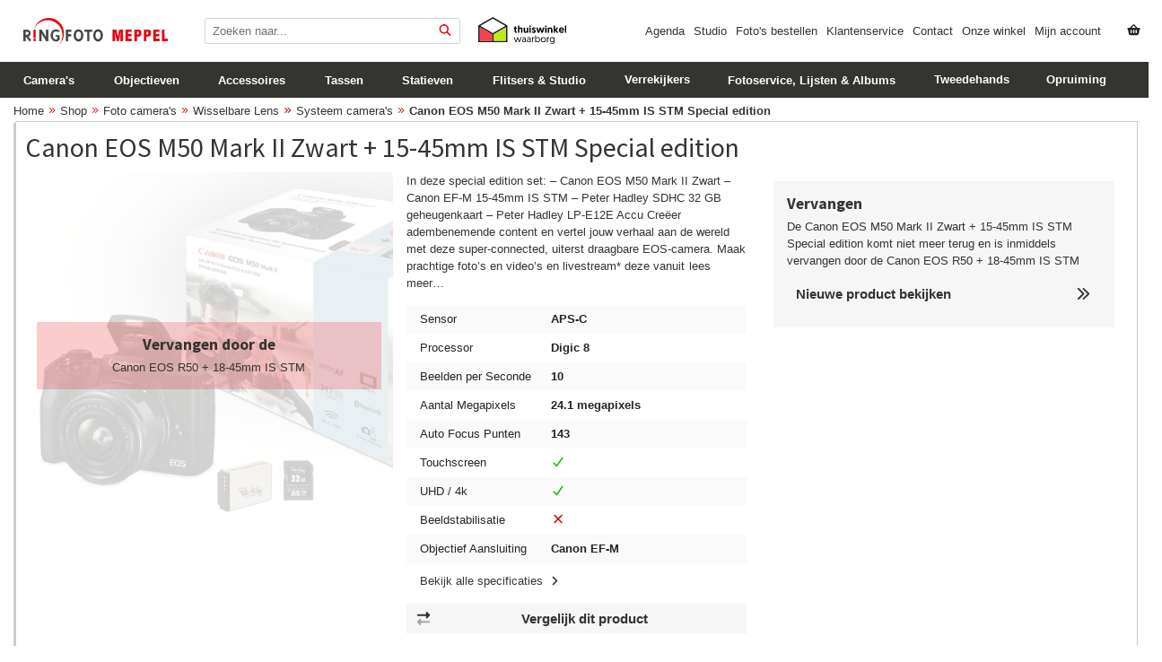

--- FILE ---
content_type: text/html; charset=UTF-8
request_url: https://ringfotomeppel.nl/shop/fotocameras/wisselbare-lens/systeemcameras/canon-eos-m50-mark-ii-zwart-15-45mm-is-stm-special-edition/
body_size: 36675
content:
<!DOCTYPE html>
<html lang="nl-NL">
<head >
<meta charset="UTF-8"/>
<meta name="viewport" content="width=device-width, initial-scale=1"/>
<meta name="viewport" content="width=device-width, initial-scale=1, shrink-to-fit=no"><meta name="theme-color" content="#1d2023"><meta name='robots' content='index, follow, max-image-preview:large, max-snippet:-1, max-video-preview:-1'/>
<title>Canon EOS M50 Mark II Zwart + 15-45mm IS STM Special edition - Ringfoto Meppel</title>
<meta name="description" content="Ontdek de Canon EOS M50 Mark II Zwart + 15-45mm IS STM Special edition bij Ringfoto Meppel en profiteer van snelle levering, persoonlijk advies en geweldige aftersale service!"/>
<link rel="canonical" href="https://ringfotomeppel.nl/shop/fotocameras/wisselbare-lens/systeemcameras/canon-eos-m50-mark-ii-zwart-15-45mm-is-stm-special-edition/"/>
<meta property="og:locale" content="nl_NL"/>
<meta property="og:type" content="article"/>
<meta property="og:title" content="Canon EOS M50 Mark II Zwart + 15-45mm IS STM Special edition - Ringfoto Meppel"/>
<meta property="og:description" content="Ontdek de Canon EOS M50 Mark II Zwart + 15-45mm IS STM Special edition bij Ringfoto Meppel en profiteer van snelle levering, persoonlijk advies en geweldige aftersale service!"/>
<meta property="og:url" content="https://ringfotomeppel.nl/shop/fotocameras/wisselbare-lens/systeemcameras/canon-eos-m50-mark-ii-zwart-15-45mm-is-stm-special-edition/"/>
<meta property="og:site_name" content="Ringfoto Meppel"/>
<meta property="article:publisher" content="https://www.facebook.com/RingfotoMeppel/"/>
<meta property="article:modified_time" content="2025-04-24T18:05:11+00:00"/>
<meta property="og:image" content="https://ringfotomeppel.nl/wp-content/uploads/2021/04/Canon-EOS-M50-II-Power-Kit.jpg"/>
<meta property="og:image:width" content="1000"/>
<meta property="og:image:height" content="1000"/>
<meta property="og:image:type" content="image/jpeg"/>
<meta name="twitter:card" content="summary_large_image"/>
<meta name="twitter:site" content="@FotoHarryScholi"/>
<meta name="twitter:label1" content="Geschatte leestijd"/>
<meta name="twitter:data1" content="2 minuten"/>
<script type="application/ld+json" class="yoast-schema-graph">{"@context":"https://schema.org","@graph":[{"@type":"WebPage","@id":"https://ringfotomeppel.nl/shop/fotocameras/wisselbare-lens/systeemcameras/canon-eos-m50-mark-ii-zwart-15-45mm-is-stm-special-edition/","url":"https://ringfotomeppel.nl/shop/fotocameras/wisselbare-lens/systeemcameras/canon-eos-m50-mark-ii-zwart-15-45mm-is-stm-special-edition/","name":"Canon EOS M50 Mark II Zwart + 15-45mm IS STM Special edition - Ringfoto Meppel","isPartOf":{"@id":"https://ringfotomeppel.nl/#website"},"primaryImageOfPage":{"@id":"https://ringfotomeppel.nl/shop/fotocameras/wisselbare-lens/systeemcameras/canon-eos-m50-mark-ii-zwart-15-45mm-is-stm-special-edition/#primaryimage"},"image":{"@id":"https://ringfotomeppel.nl/shop/fotocameras/wisselbare-lens/systeemcameras/canon-eos-m50-mark-ii-zwart-15-45mm-is-stm-special-edition/#primaryimage"},"thumbnailUrl":"https://ringfotomeppel.nl/wp-content/uploads/2021/04/Canon-EOS-M50-II-Power-Kit.jpg","datePublished":"2025-03-24T18:45:34+00:00","dateModified":"2025-04-24T18:05:11+00:00","description":"Ontdek de Canon EOS M50 Mark II Zwart + 15-45mm IS STM Special edition bij Ringfoto Meppel en profiteer van snelle levering, persoonlijk advies en geweldige aftersale service!","breadcrumb":{"@id":"https://ringfotomeppel.nl/shop/fotocameras/wisselbare-lens/systeemcameras/canon-eos-m50-mark-ii-zwart-15-45mm-is-stm-special-edition/#breadcrumb"},"inLanguage":"nl-NL","potentialAction":[{"@type":"ReadAction","target":["https://ringfotomeppel.nl/shop/fotocameras/wisselbare-lens/systeemcameras/canon-eos-m50-mark-ii-zwart-15-45mm-is-stm-special-edition/"]}]},{"@type":"ImageObject","inLanguage":"nl-NL","@id":"https://ringfotomeppel.nl/shop/fotocameras/wisselbare-lens/systeemcameras/canon-eos-m50-mark-ii-zwart-15-45mm-is-stm-special-edition/#primaryimage","url":"https://ringfotomeppel.nl/wp-content/uploads/2021/04/Canon-EOS-M50-II-Power-Kit.jpg","contentUrl":"https://ringfotomeppel.nl/wp-content/uploads/2021/04/Canon-EOS-M50-II-Power-Kit.jpg","width":1000,"height":1000},{"@type":"BreadcrumbList","@id":"https://ringfotomeppel.nl/shop/fotocameras/wisselbare-lens/systeemcameras/canon-eos-m50-mark-ii-zwart-15-45mm-is-stm-special-edition/#breadcrumb","itemListElement":[{"@type":"ListItem","position":1,"name":"Home","item":"https://ringfotomeppel.nl/"},{"@type":"ListItem","position":2,"name":"Shop","item":"https://ringfotomeppel.nl/shop/"},{"@type":"ListItem","position":3,"name":"Foto camera's","item":"https://ringfotomeppel.nl/shop/c/fotocameras/"},{"@type":"ListItem","position":4,"name":"Wisselbare Lens","item":"https://ringfotomeppel.nl/shop/c/fotocameras/wisselbare-lens/"},{"@type":"ListItem","position":5,"name":"Systeem camera's","item":"https://ringfotomeppel.nl/shop/c/fotocameras/wisselbare-lens/systeemcameras/"},{"@type":"ListItem","position":6,"name":"Canon EOS M50 Mark II Zwart + 15-45mm IS STM Special edition"}]},{"@type":"WebSite","@id":"https://ringfotomeppel.nl/#website","url":"https://ringfotomeppel.nl/","name":"Ringfoto Meppel","description":"Fotografie, jouw hobby ons vak","publisher":{"@id":"https://ringfotomeppel.nl/#organization"},"alternateName":"Foto Harry Scholing","potentialAction":[{"@type":"SearchAction","target":{"@type":"EntryPoint","urlTemplate":"https://ringfotomeppel.nl/?s={search_term_string}"},"query-input":{"@type":"PropertyValueSpecification","valueRequired":true,"valueName":"search_term_string"}}],"inLanguage":"nl-NL"},{"@type":"Organization","@id":"https://ringfotomeppel.nl/#organization","name":"Ringfoto Meppel","url":"https://ringfotomeppel.nl/","logo":{"@type":"ImageObject","inLanguage":"nl-NL","@id":"https://ringfotomeppel.nl/#/schema/logo/image/","url":"https://ringfotomeppel.nl/wp-content/uploads/2017/05/email_logo.jpg","contentUrl":"https://ringfotomeppel.nl/wp-content/uploads/2017/05/email_logo.jpg","width":600,"height":120,"caption":"Ringfoto Meppel"},"image":{"@id":"https://ringfotomeppel.nl/#/schema/logo/image/"},"sameAs":["https://www.facebook.com/RingfotoMeppel/","https://x.com/FotoHarryScholi","https://www.instagram.com/ringfoto_meppel/","https://www.youtube.com/channel/UC7C4SzOTsCfca1IeITQumgg"]}]}</script>
<link rel='dns-prefetch' href='//www.google.com'/>
<link rel='dns-prefetch' href='//capi-automation.s3.us-east-2.amazonaws.com'/>
<link rel='dns-prefetch' href='//www.googletagmanager.com'/>
<link rel='dns-prefetch' href='//kit.fontawesome.com'/>
<link rel='dns-prefetch' href='//fonts.googleapis.com'/>
<style id='wp-img-auto-sizes-contain-inline-css'>img:is([sizes=auto i],[sizes^="auto," i]){contain-intrinsic-size:3000px 1500px}</style>
<link rel="stylesheet" type="text/css" href="//ringfotomeppel.nl/wp-content/cache/wpfc-minified/mlw18hve/27eck.css" media="all"/>
<style id='classic-theme-styles-inline-css'>.wp-block-button__link{color:#fff;background-color:#32373c;border-radius:9999px;box-shadow:none;text-decoration:none;padding:calc(.667em + 2px) calc(1.333em + 2px);font-size:1.125em}.wp-block-file__button{background:#32373c;color:#fff;text-decoration:none}</style>
<link rel="stylesheet" type="text/css" href="//ringfotomeppel.nl/wp-content/cache/wpfc-minified/2yfofahh/27eck.css" media="all"/>
<link rel="stylesheet" type="text/css" href="//ringfotomeppel.nl/wp-content/cache/wpfc-minified/q5o36kq2/27eck.css" media="only screen and (max-width: 860px)"/>
<link rel="stylesheet" type="text/css" href="//ringfotomeppel.nl/wp-content/cache/wpfc-minified/lcsn6s39/27eck.css" media="all"/>
<link rel="stylesheet" type="text/css" href="//ringfotomeppel.nl/wp-content/cache/wpfc-minified/1et0i4la/27eck.css" media="screen"/>
<style id='woocommerce-inline-inline-css'>.woocommerce form .form-row .required{visibility:visible;}</style>
<link rel="stylesheet" type="text/css" href="//ringfotomeppel.nl/wp-content/cache/wpfc-minified/6mqqmxk7/27eck.css" media="all"/>
<style id='ringfoto-meppel-v3-gutenberg-inline-css'>.ab-block-post-grid .ab-post-grid-items h2 a:hover{color:#0073e5;}
.site-container .wp-block-button .wp-block-button__link{background-color:#0073e5;}
.wp-block-button .wp-block-button__link:not(.has-background),
.wp-block-button .wp-block-button__link:not(.has-background):focus,
.wp-block-button .wp-block-button__link:not(.has-background):hover{color:#ffffff;}
.site-container .wp-block-button.is-style-outline .wp-block-button__link{color:#0073e5;}
.site-container .wp-block-button.is-style-outline .wp-block-button__link:focus, .site-container .wp-block-button.is-style-outline .wp-block-button__link:hover{color:#2396ff;}
.site-container .has-small-font-size{font-size:12px;}
.site-container .has-normal-font-size{font-size:18px;}
.site-container .has-large-font-size{font-size:20px;}
.site-container .has-larger-font-size{font-size:24px;}
.site-container .has-theme-primary-color, .site-container .wp-block-button .wp-block-button__link.has-theme-primary-color, .site-container .wp-block-button.is-style-outline .wp-block-button__link.has-theme-primary-color{color:#0073e5;}
.site-container .has-theme-primary-background-color, .site-container .wp-block-button .wp-block-button__link.has-theme-primary-background-color, .site-container .wp-block-pullquote.is-style-solid-color.has-theme-primary-background-color{background-color:#0073e5;}
.site-container .has-theme-secondary-color, .site-container .wp-block-button .wp-block-button__link.has-theme-secondary-color, .site-container .wp-block-button.is-style-outline .wp-block-button__link.has-theme-secondary-color{color:#0073e5;}
.site-container .has-theme-secondary-background-color, .site-container .wp-block-button .wp-block-button__link.has-theme-secondary-background-color, .site-container .wp-block-pullquote.is-style-solid-color.has-theme-secondary-background-color{background-color:#0073e5;}</style>
<link rel="stylesheet" type="text/css" href="//ringfotomeppel.nl/wp-content/cache/wpfc-minified/fhjdrhov/27eck.css" media="screen"/>
<link rel="stylesheet" type="text/css" href="//ringfotomeppel.nl/wp-content/cache/wpfc-minified/1zy7zw1s/27eck.css" media="all"/>
<script data-wpfc-render="false">(function(){let events=["mousemove", "wheel", "scroll", "touchstart", "touchmove"];let fired=false;events.forEach(function(event){window.addEventListener(event, function(){if(fired===false){fired=true;setTimeout(function(){ (function(d,s){var f=d.getElementsByTagName(s)[0];j=d.createElement(s);j.setAttribute('src', 'https://ringfotomeppel.nl/wp-content/plugins/woocommerce/assets/js/frontend/add-to-cart.min.js');j.setAttribute('id', 'wc-add-to-cart-js');j.setAttribute('data-wp-strategy', 'defer');f.parentNode.insertBefore(j,f);})(document,'script'); }, 100);}},{once: true});});})();</script>
<script src="https://www.google.com/recaptcha/api.js?render=6LclnIEUAAAAAMOoMskcNKEfT0PvUaubnb1GXO4-" id="g-recaptcha-js"></script>
<script data-wpfc-render="false">(function(){let events=["mousemove", "wheel", "scroll", "touchstart", "touchmove"];let fired=false;events.forEach(function(event){window.addEventListener(event, function(){if(fired===false){fired=true;setTimeout(function(){ (function(d,s){var f=d.getElementsByTagName(s)[0];j=d.createElement(s);j.setAttribute('src', 'https://www.googletagmanager.com/gtag/js?id=GT-5TP76CT');j.setAttribute('id', 'google_gtagjs-js');f.parentNode.insertBefore(j,f);})(document,'script'); }, 200);}},{once: true});});})();</script>
<meta name="generator" content="Site Kit by Google 1.170.0"/>			<style>.cmplz-hidden{display:none !important;}</style>
<meta name="google-site-verification" content="m01W_POhYhN8ZhwcodQjKMlmSeCCiMLy00tnLAp_w-Y"/>
<script type="text/plain" data-service="google-analytics" data-category="statistics" async data-cmplz-src="https://www.googletagmanager.com/gtag/js?id=UA-75891130-2"></script>
<script>window.dataLayer=window.dataLayer||[];
function gtag(){dataLayer.push(arguments);}
gtag('js', new Date());
gtag('config', 'UA-75891130-2');</script> 
<script data-wpfc-render="false">(function(){let events=["mousemove", "wheel", "scroll", "touchstart", "touchmove"];let fired=false;events.forEach(function(event){window.addEventListener(event, function(){if(fired===false){fired=true;setTimeout(function(){ (function(w,d,s,l,i){w[l]=w[l]||[];w[l].push({'gtm.start':
new Date().getTime(),event:'gtm.js'});var f=d.getElementsByTagName(s)[0],
j=d.createElement(s),dl=l!='dataLayer'?'&l='+l:'';j.async=true;j.src=
'https://www.googletagmanager.com/gtm.js?id='+i+dl;f.parentNode.insertBefore(j,f);
})(window,document,'script','dataLayer','GTM-MV8FL9Z9'); }, 300);}},{once: true});});})();</script>
<noscript><style>.woocommerce-product-gallery{opacity:1 !important;}</style></noscript>
<meta name="google-adsense-platform-account" content="ca-host-pub-2644536267352236">
<meta name="google-adsense-platform-domain" content="sitekit.withgoogle.com">
<script data-wpfc-render="false">(function(){let events=["mousemove", "wheel", "scroll", "touchstart", "touchmove"];let fired=false;events.forEach(function(event){window.addEventListener(event, function(){if(fired===false){fired=true;setTimeout(function(){
!function(f,b,e,v,n,t,s){if(f.fbq)return;n=f.fbq=function(){n.callMethod?
n.callMethod.apply(n,arguments):n.queue.push(arguments)};if(!f._fbq)f._fbq=n;
n.push=n;n.loaded=!0;n.version='2.0';n.queue=[];t=b.createElement(e);t.async=!0;
t.src=v;s=b.getElementsByTagName(e)[0];s.parentNode.insertBefore(t,s)}(window,
document,'script','https://connect.facebook.net/en_US/fbevents.js');
}, 400);}},{once: true});});})();</script>
<script data-service="facebook" data-category="marketing"  type="text/plain">fbq('init', '325497288826689', {}, {
"agent": "woocommerce_6-10.4.3-3.5.15"
});
document.addEventListener('DOMContentLoaded', function(){
document.body.insertAdjacentHTML('beforeend', '<div class=\"wc-facebook-pixel-event-placeholder\"></div>');
}, false);</script>
<script data-wpfc-render="false">(function(){let events=["mousemove", "wheel", "scroll", "touchstart", "touchmove"];let fired=false;events.forEach(function(event){window.addEventListener(event, function(){if(fired===false){fired=true;setTimeout(function(){
(function(w, d, s, l, i){
w[l]=w[l]||[];
w[l].push({'gtm.start': new Date().getTime(), event: 'gtm.js'});
var f=d.getElementsByTagName(s)[0],
j=d.createElement(s), dl=l!='dataLayer' ? '&l=' + l:'';
j.async=true;
j.src='https://www.googletagmanager.com/gtm.js?id=' + i + dl;
f.parentNode.insertBefore(j, f);
})(window, document, 'script', 'dataLayer', 'GTM-P875GHK');
}, 500);}},{once: true});});})();</script>
<link rel="icon" href="https://ringfotomeppel.nl/wp-content/uploads/2017/04/cropped-rfm_flav-32x32.png" sizes="32x32"/>
<link rel="icon" href="https://ringfotomeppel.nl/wp-content/uploads/2017/04/cropped-rfm_flav-192x192.png" sizes="192x192"/>
<link rel="apple-touch-icon" href="https://ringfotomeppel.nl/wp-content/uploads/2017/04/cropped-rfm_flav-180x180.png"/>
<meta name="msapplication-TileImage" content="https://ringfotomeppel.nl/wp-content/uploads/2017/04/cropped-rfm_flav-270x270.png"/>
<script type="text/plain" data-service="google-analytics" data-category="statistics" async data-cmplz-src="https://www.googletagmanager.com/gtag/js?id=AW-963914480"></script>
<script>window.dataLayer=window.dataLayer||[];
function gtag(){ dataLayer.push(arguments); }
gtag('consent', 'default', {
analytics_storage: 'denied',
ad_storage: 'denied',
ad_user_data: 'denied',
ad_personalization: 'denied',
region: ['AT', 'BE', 'BG', 'HR', 'CY', 'CZ', 'DK', 'EE', 'FI', 'FR', 'DE', 'GR', 'HU', 'IS', 'IE', 'IT', 'LV', 'LI', 'LT', 'LU', 'MT', 'NL', 'NO', 'PL', 'PT', 'RO', 'SK', 'SI', 'ES', 'SE', 'GB', 'CH'],
wait_for_update: 500,
});
gtag('js', new Date());
gtag('set', 'developer_id.dOGY3NW', true);
gtag("config", "AW-963914480", { "groups": "GLA", "send_page_view": false });</script>
<link rel="stylesheet" type="text/css" href="//ringfotomeppel.nl/wp-content/cache/wpfc-minified/d5mvr9jb/27eck.css" media="all"/>
<style id='global-styles-inline-css'>:root{--wp--preset--aspect-ratio--square:1;--wp--preset--aspect-ratio--4-3:4/3;--wp--preset--aspect-ratio--3-4:3/4;--wp--preset--aspect-ratio--3-2:3/2;--wp--preset--aspect-ratio--2-3:2/3;--wp--preset--aspect-ratio--16-9:16/9;--wp--preset--aspect-ratio--9-16:9/16;--wp--preset--color--black:#000000;--wp--preset--color--cyan-bluish-gray:#abb8c3;--wp--preset--color--white:#ffffff;--wp--preset--color--pale-pink:#f78da7;--wp--preset--color--vivid-red:#cf2e2e;--wp--preset--color--luminous-vivid-orange:#ff6900;--wp--preset--color--luminous-vivid-amber:#fcb900;--wp--preset--color--light-green-cyan:#7bdcb5;--wp--preset--color--vivid-green-cyan:#00d084;--wp--preset--color--pale-cyan-blue:#8ed1fc;--wp--preset--color--vivid-cyan-blue:#0693e3;--wp--preset--color--vivid-purple:#9b51e0;--wp--preset--color--theme-primary:#0073e5;--wp--preset--color--theme-secondary:#0073e5;--wp--preset--gradient--vivid-cyan-blue-to-vivid-purple:linear-gradient(135deg,rgb(6,147,227) 0%,rgb(155,81,224) 100%);--wp--preset--gradient--light-green-cyan-to-vivid-green-cyan:linear-gradient(135deg,rgb(122,220,180) 0%,rgb(0,208,130) 100%);--wp--preset--gradient--luminous-vivid-amber-to-luminous-vivid-orange:linear-gradient(135deg,rgb(252,185,0) 0%,rgb(255,105,0) 100%);--wp--preset--gradient--luminous-vivid-orange-to-vivid-red:linear-gradient(135deg,rgb(255,105,0) 0%,rgb(207,46,46) 100%);--wp--preset--gradient--very-light-gray-to-cyan-bluish-gray:linear-gradient(135deg,rgb(238,238,238) 0%,rgb(169,184,195) 100%);--wp--preset--gradient--cool-to-warm-spectrum:linear-gradient(135deg,rgb(74,234,220) 0%,rgb(151,120,209) 20%,rgb(207,42,186) 40%,rgb(238,44,130) 60%,rgb(251,105,98) 80%,rgb(254,248,76) 100%);--wp--preset--gradient--blush-light-purple:linear-gradient(135deg,rgb(255,206,236) 0%,rgb(152,150,240) 100%);--wp--preset--gradient--blush-bordeaux:linear-gradient(135deg,rgb(254,205,165) 0%,rgb(254,45,45) 50%,rgb(107,0,62) 100%);--wp--preset--gradient--luminous-dusk:linear-gradient(135deg,rgb(255,203,112) 0%,rgb(199,81,192) 50%,rgb(65,88,208) 100%);--wp--preset--gradient--pale-ocean:linear-gradient(135deg,rgb(255,245,203) 0%,rgb(182,227,212) 50%,rgb(51,167,181) 100%);--wp--preset--gradient--electric-grass:linear-gradient(135deg,rgb(202,248,128) 0%,rgb(113,206,126) 100%);--wp--preset--gradient--midnight:linear-gradient(135deg,rgb(2,3,129) 0%,rgb(40,116,252) 100%);--wp--preset--font-size--small:12px;--wp--preset--font-size--medium:20px;--wp--preset--font-size--large:20px;--wp--preset--font-size--x-large:42px;--wp--preset--font-size--normal:18px;--wp--preset--font-size--larger:24px;--wp--preset--spacing--20:0.44rem;--wp--preset--spacing--30:0.67rem;--wp--preset--spacing--40:1rem;--wp--preset--spacing--50:1.5rem;--wp--preset--spacing--60:2.25rem;--wp--preset--spacing--70:3.38rem;--wp--preset--spacing--80:5.06rem;--wp--preset--shadow--natural:6px 6px 9px rgba(0, 0, 0, 0.2);--wp--preset--shadow--deep:12px 12px 50px rgba(0, 0, 0, 0.4);--wp--preset--shadow--sharp:6px 6px 0px rgba(0, 0, 0, 0.2);--wp--preset--shadow--outlined:6px 6px 0px -3px rgb(255, 255, 255), 6px 6px rgb(0, 0, 0);--wp--preset--shadow--crisp:6px 6px 0px rgb(0, 0, 0);}:where(.is-layout-flex){gap:0.5em;}:where(.is-layout-grid){gap:0.5em;}body .is-layout-flex{display:flex;}.is-layout-flex{flex-wrap:wrap;align-items:center;}.is-layout-flex > :is(*, div){margin:0;}body .is-layout-grid{display:grid;}.is-layout-grid > :is(*, div){margin:0;}:where(.wp-block-columns.is-layout-flex){gap:2em;}:where(.wp-block-columns.is-layout-grid){gap:2em;}:where(.wp-block-post-template.is-layout-flex){gap:1.25em;}:where(.wp-block-post-template.is-layout-grid){gap:1.25em;}.has-black-color{color:var(--wp--preset--color--black) !important;}.has-cyan-bluish-gray-color{color:var(--wp--preset--color--cyan-bluish-gray) !important;}.has-white-color{color:var(--wp--preset--color--white) !important;}.has-pale-pink-color{color:var(--wp--preset--color--pale-pink) !important;}.has-vivid-red-color{color:var(--wp--preset--color--vivid-red) !important;}.has-luminous-vivid-orange-color{color:var(--wp--preset--color--luminous-vivid-orange) !important;}.has-luminous-vivid-amber-color{color:var(--wp--preset--color--luminous-vivid-amber) !important;}.has-light-green-cyan-color{color:var(--wp--preset--color--light-green-cyan) !important;}.has-vivid-green-cyan-color{color:var(--wp--preset--color--vivid-green-cyan) !important;}.has-pale-cyan-blue-color{color:var(--wp--preset--color--pale-cyan-blue) !important;}.has-vivid-cyan-blue-color{color:var(--wp--preset--color--vivid-cyan-blue) !important;}.has-vivid-purple-color{color:var(--wp--preset--color--vivid-purple) !important;}.has-black-background-color{background-color:var(--wp--preset--color--black) !important;}.has-cyan-bluish-gray-background-color{background-color:var(--wp--preset--color--cyan-bluish-gray) !important;}.has-white-background-color{background-color:var(--wp--preset--color--white) !important;}.has-pale-pink-background-color{background-color:var(--wp--preset--color--pale-pink) !important;}.has-vivid-red-background-color{background-color:var(--wp--preset--color--vivid-red) !important;}.has-luminous-vivid-orange-background-color{background-color:var(--wp--preset--color--luminous-vivid-orange) !important;}.has-luminous-vivid-amber-background-color{background-color:var(--wp--preset--color--luminous-vivid-amber) !important;}.has-light-green-cyan-background-color{background-color:var(--wp--preset--color--light-green-cyan) !important;}.has-vivid-green-cyan-background-color{background-color:var(--wp--preset--color--vivid-green-cyan) !important;}.has-pale-cyan-blue-background-color{background-color:var(--wp--preset--color--pale-cyan-blue) !important;}.has-vivid-cyan-blue-background-color{background-color:var(--wp--preset--color--vivid-cyan-blue) !important;}.has-vivid-purple-background-color{background-color:var(--wp--preset--color--vivid-purple) !important;}.has-black-border-color{border-color:var(--wp--preset--color--black) !important;}.has-cyan-bluish-gray-border-color{border-color:var(--wp--preset--color--cyan-bluish-gray) !important;}.has-white-border-color{border-color:var(--wp--preset--color--white) !important;}.has-pale-pink-border-color{border-color:var(--wp--preset--color--pale-pink) !important;}.has-vivid-red-border-color{border-color:var(--wp--preset--color--vivid-red) !important;}.has-luminous-vivid-orange-border-color{border-color:var(--wp--preset--color--luminous-vivid-orange) !important;}.has-luminous-vivid-amber-border-color{border-color:var(--wp--preset--color--luminous-vivid-amber) !important;}.has-light-green-cyan-border-color{border-color:var(--wp--preset--color--light-green-cyan) !important;}.has-vivid-green-cyan-border-color{border-color:var(--wp--preset--color--vivid-green-cyan) !important;}.has-pale-cyan-blue-border-color{border-color:var(--wp--preset--color--pale-cyan-blue) !important;}.has-vivid-cyan-blue-border-color{border-color:var(--wp--preset--color--vivid-cyan-blue) !important;}.has-vivid-purple-border-color{border-color:var(--wp--preset--color--vivid-purple) !important;}.has-vivid-cyan-blue-to-vivid-purple-gradient-background{background:var(--wp--preset--gradient--vivid-cyan-blue-to-vivid-purple) !important;}.has-light-green-cyan-to-vivid-green-cyan-gradient-background{background:var(--wp--preset--gradient--light-green-cyan-to-vivid-green-cyan) !important;}.has-luminous-vivid-amber-to-luminous-vivid-orange-gradient-background{background:var(--wp--preset--gradient--luminous-vivid-amber-to-luminous-vivid-orange) !important;}.has-luminous-vivid-orange-to-vivid-red-gradient-background{background:var(--wp--preset--gradient--luminous-vivid-orange-to-vivid-red) !important;}.has-very-light-gray-to-cyan-bluish-gray-gradient-background{background:var(--wp--preset--gradient--very-light-gray-to-cyan-bluish-gray) !important;}.has-cool-to-warm-spectrum-gradient-background{background:var(--wp--preset--gradient--cool-to-warm-spectrum) !important;}.has-blush-light-purple-gradient-background{background:var(--wp--preset--gradient--blush-light-purple) !important;}.has-blush-bordeaux-gradient-background{background:var(--wp--preset--gradient--blush-bordeaux) !important;}.has-luminous-dusk-gradient-background{background:var(--wp--preset--gradient--luminous-dusk) !important;}.has-pale-ocean-gradient-background{background:var(--wp--preset--gradient--pale-ocean) !important;}.has-electric-grass-gradient-background{background:var(--wp--preset--gradient--electric-grass) !important;}.has-midnight-gradient-background{background:var(--wp--preset--gradient--midnight) !important;}.has-small-font-size{font-size:var(--wp--preset--font-size--small) !important;}.has-medium-font-size{font-size:var(--wp--preset--font-size--medium) !important;}.has-large-font-size{font-size:var(--wp--preset--font-size--large) !important;}.has-x-large-font-size{font-size:var(--wp--preset--font-size--x-large) !important;}</style>
<script data-wpfc-render="false">var Wpfcll={s:[],osl:0,scroll:false,i:function(){Wpfcll.ss();window.addEventListener('load',function(){let observer=new MutationObserver(mutationRecords=>{Wpfcll.osl=Wpfcll.s.length;Wpfcll.ss();if(Wpfcll.s.length > Wpfcll.osl){Wpfcll.ls(false);}});observer.observe(document.getElementsByTagName("html")[0],{childList:true,attributes:true,subtree:true,attributeFilter:["src"],attributeOldValue:false,characterDataOldValue:false});Wpfcll.ls(true);});window.addEventListener('scroll',function(){Wpfcll.scroll=true;Wpfcll.ls(false);});window.addEventListener('resize',function(){Wpfcll.scroll=true;Wpfcll.ls(false);});window.addEventListener('click',function(){Wpfcll.scroll=true;Wpfcll.ls(false);});},c:function(e,pageload){var w=document.documentElement.clientHeight || body.clientHeight;var n=0;if(pageload){n=0;}else{n=(w > 800) ? 800:200;n=Wpfcll.scroll ? 800:n;}var er=e.getBoundingClientRect();var t=0;var p=e.parentNode ? e.parentNode:false;if(typeof p.getBoundingClientRect=="undefined"){var pr=false;}else{var pr=p.getBoundingClientRect();}if(er.x==0 && er.y==0){for(var i=0;i < 10;i++){if(p){if(pr.x==0 && pr.y==0){if(p.parentNode){p=p.parentNode;}if(typeof p.getBoundingClientRect=="undefined"){pr=false;}else{pr=p.getBoundingClientRect();}}else{t=pr.top;break;}}};}else{t=er.top;}if(w - t+n > 0){return true;}return false;},r:function(e,pageload){var s=this;var oc,ot;try{oc=e.getAttribute("data-wpfc-original-src");ot=e.getAttribute("data-wpfc-original-srcset");originalsizes=e.getAttribute("data-wpfc-original-sizes");if(s.c(e,pageload)){if(oc || ot){if(e.tagName=="DIV" || e.tagName=="A" || e.tagName=="SPAN"){e.style.backgroundImage="url("+oc+")";e.removeAttribute("data-wpfc-original-src");e.removeAttribute("data-wpfc-original-srcset");e.removeAttribute("onload");}else{if(oc){e.setAttribute('src',oc);}if(ot){e.setAttribute('srcset',ot);}if(originalsizes){e.setAttribute('sizes',originalsizes);}if(e.getAttribute("alt") && e.getAttribute("alt")=="blank"){e.removeAttribute("alt");}e.removeAttribute("data-wpfc-original-src");e.removeAttribute("data-wpfc-original-srcset");e.removeAttribute("data-wpfc-original-sizes");e.removeAttribute("onload");if(e.tagName=="IFRAME"){var y="https://www.youtube.com/embed/";if(navigator.userAgent.match(/\sEdge?\/\d/i)){e.setAttribute('src',e.getAttribute("src").replace(/.+\/templates\/youtube\.html\#/,y));}e.onload=function(){if(typeof window.jQuery !="undefined"){if(jQuery.fn.fitVids){jQuery(e).parent().fitVids({customSelector:"iframe[src]"});}}var s=e.getAttribute("src").match(/templates\/youtube\.html\#(.+)/);if(s){try{var i=e.contentDocument || e.contentWindow;if(i.location.href=="about:blank"){e.setAttribute('src',y+s[1]);}}catch(err){e.setAttribute('src',y+s[1]);}}}}}}else{if(e.tagName=="NOSCRIPT"){if(typeof window.jQuery !="undefined"){if(jQuery(e).attr("data-type")=="wpfc"){e.removeAttribute("data-type");jQuery(e).after(jQuery(e).text());}}}}}}catch(error){console.log(error);console.log("==>",e);}},ss:function(){var i=Array.prototype.slice.call(document.getElementsByTagName("img"));var f=Array.prototype.slice.call(document.getElementsByTagName("iframe"));var d=Array.prototype.slice.call(document.getElementsByTagName("div"));var a=Array.prototype.slice.call(document.getElementsByTagName("a"));var s=Array.prototype.slice.call(document.getElementsByTagName("span"));var n=Array.prototype.slice.call(document.getElementsByTagName("noscript"));this.s=i.concat(f).concat(d).concat(a).concat(s).concat(n);},ls:function(pageload){var s=this;[].forEach.call(s.s,function(e,index){s.r(e,pageload);});}};document.addEventListener('DOMContentLoaded',function(){wpfci();});function wpfci(){Wpfcll.i();}</script>
</head>
<body data-cmplz=1 class="wp-singular product-template-default single single-product postid-58103 wp-embed-responsive wp-theme-genesis wp-child-theme-rfm-v3 theme-genesis woocommerce woocommerce-page woocommerce-no-js header-full-width full-width-content genesis-breadcrumbs-hidden genesis-footer-widgets-hidden has-no-blocks">		
<noscript>
<iframe onload="Wpfcll.r(this,true);" data-wpfc-original-src="https://www.googletagmanager.com/ns.html?id=GTM-P875GHK" height="0" width="0" style="display:none;visibility:hidden"></iframe>
</noscript>
<script>gtag("event", "page_view", {send_to: "GLA"});</script>
<div class="site-container"><ul class="genesis-skip-link"><li><a href="#genesis-nav-primary" class="screen-reader-shortcut"> Spring naar de hoofdnavigatie</a></li><li><a href="#genesis-content" class="screen-reader-shortcut"> Door naar de hoofd inhoud</a></li></ul><header class="site-header"><div class="wrap">	<div class="mw-100">
<nav class="nav navbar-expand-lg main-menu d-none d-lg-flex d-print-none">
<div class="container">
<div class="row d-flex align-items-center my-3">
<div class="flex-fill col-12 col-lg-2 logo-button"> <a class="nav-link mt-0 d-flex align-items-center btn" href="/" title="RingfotoMeppel home"> <img src="https://ringfotomeppel.nl/wp-content/uploads/2021/01/rfm_logo_5.png" alt="RingfotoMeppel Logo"/> </a></div><div class="flex-fill col-12 col-lg-3"> <form role="search" method="get" class="form-inline my-2 my-lg-0" action="https://ringfotomeppel.nl/"> <label class="screen-reader-text" for="s">Zoeken naar:</label> <input type="text" class="form-control mr-sm-2" value="" name="s" id="s" placeholder="Zoeken naar..." /> <button type="submit" class="btn form-button my-2 my-sm-0" /> <span class="icon"> <i class="fa fa-search"></i> </span> </button> <input type="hidden" name="post_type" value="product" /> </form></div><a href="https://www.thuiswinkel.org/leden/ringfotomeppel-nl/certificaat" target="_blank">
<img src="/wp-content/themes/rfm-v3/images/thuiswinkel.svg" alt="Thuiswinkel.org Logo" style="height: 3rem;"/>
</a>
<div class="flex-fill">
<div class="d-flex justify-content-end align-items-center">
<ul class="navbar-nav">
<li class="nav-item"> <a class="nav-link" href="https://ringfotomeppel.nl/c/agenda/">Agenda</a> </li>
<li class="nav-item"> <a class="nav-link" href="https://ringfotomeppel.nl/fotografie/studio/">Studio</a> </li>
<li class="nav-item"> <a class="nav-link" href="https://ringfotomeppel.nl/shop/c/fotoservice/">Foto's bestellen</a> </li>
<li class="nav-item"> <a class="nav-link" href="https://ringfotomeppel.nl/klantenservice/">Klantenservice</a> </li>
<li class="nav-item modal-url"> <a class="nav-link modal-url" href="https://ringfotomeppel.nl/klantenservice/contact/" data-toggle="modal" data-target="#modal-pagina">Contact</a> </li>
<li class="nav-item modal-url"> <a class="nav-link modal-url" href="https://ringfotomeppel.nl/klantenservice/winkel/" data-toggle="modal" data-target="#modal-pagina">Onze winkel</a> </li>
<li class="nav-item modal-url"> <a class="nav-link modal-url" href="https://ringfotomeppel.nl/mijn-account/" data-toggle="modal" data-target="#modal-pagina">Mijn account</a> </li>
</ul>
<div class="py-3 ml-4 shopping-basket d-flex justify-content-between align-middle align-items-center">
<div id="winkelmand-button"> <button type="button" data-toggle="modal" data-target="#winkelmand" class="btn red-hv white-bg white-bg-hv winkelmand-toggle"> <i class="fa fa-shopping-basket fa-fw"></i> </button></div></div></div></div></div></div></nav>
<div class="row position-relative dark-grey-bg d-none d-lg-block d-print-none">
<div class="container">
<nav id="bs-example-navbar-collapse-1" class="navbar-collapse navbar-expand-lg"><ul id="menu-assortiment" class="navbar-nav mr-auto"><li itemscope="itemscope" itemtype="https://www.schema.org/SiteNavigationElement" id="menu-item-21523" class="menu-item menu-item-type-taxonomy menu-item-object-product_cat current-product-ancestor menu-item-has-children dropdown dropdown-masked menu-item-21523 nav-item"><button href="#" data-toggle="dropdown" aria-haspopup="true" aria-expanded="false" class="white" id="menu-item-dropdown-21523">Camera&#039;s</button>
<div class="dropdown-menu">
<div class="container"> <ul class="row" role="menu"> <li itemscope="itemscope" itemtype="https://www.schema.org/SiteNavigationElement" id="menu-item-21649" class="menu-item menu-item-type-taxonomy menu-item-object-product_cat current-product-ancestor menu-item-has-children col-2 dropdown dropdown-masked menu-item-21649 nav-item"><span class="nav-category-header"><a href="https://ringfotomeppel.nl/shop/c/fotocameras/wisselbare-lens/" class="nav-sub-menu-link">Wisselbare Lens</a></span> <ul class="sub-menu" role="menu"> <li itemscope="itemscope" itemtype="https://www.schema.org/SiteNavigationElement" id="menu-item-21637" class="menu-item menu-item-type-taxonomy menu-item-object-product_cat current-product-ancestor current-menu-parent current-product-parent d-flex dropdown active menu-item-21637 nav-item"><a href="https://ringfotomeppel.nl/shop/c/fotocameras/wisselbare-lens/systeemcameras/" class="nav-sub-menu-link">Systeem camera&#039;s</a></li> <li itemscope="itemscope" itemtype="https://www.schema.org/SiteNavigationElement" id="menu-item-122597" class="menu-item menu-item-type-custom menu-item-object-custom d-flex dropdown menu-item-122597 nav-item"><a href="https://ringfotomeppel.nl/shop/c/fotocameras/wisselbare-lens/?filter-sensor=fullframe&#038;query-type-sensor=or" class="nav-sub-menu-link">Fullframe camera&#039;s</a></li> <li itemscope="itemscope" itemtype="https://www.schema.org/SiteNavigationElement" id="menu-item-122598" class="menu-item menu-item-type-custom menu-item-object-custom d-flex dropdown menu-item-122598 nav-item"><a href="https://ringfotomeppel.nl/shop/c/fotocameras/wisselbare-lens/?filter-sensor=middenformaat&#038;query-type-sensor=or" class="nav-sub-menu-link">Middenformaat camera&#039;s</a></li> <li itemscope="itemscope" itemtype="https://www.schema.org/SiteNavigationElement" id="menu-item-122599" class="menu-item menu-item-type-custom menu-item-object-custom d-flex dropdown menu-item-122599 nav-item"><a href="https://ringfotomeppel.nl/shop/c/fotocameras/wisselbare-lens/?filter-sensor=aps-c&#038;query-type-sensor=or" class="nav-sub-menu-link">APS-C camera&#039;s</a></li> <li itemscope="itemscope" itemtype="https://www.schema.org/SiteNavigationElement" id="menu-item-122600" class="menu-item menu-item-type-custom menu-item-object-custom d-flex dropdown menu-item-122600 nav-item"><a href="https://ringfotomeppel.nl/shop/c/fotocameras/wisselbare-lens/?filter-sensor=micro-four-thirds&#038;query-type-sensor=or" class="nav-sub-menu-link">Micro Four Thirds camera&#039;s</a></li> </ul> </li> <li itemscope="itemscope" itemtype="https://www.schema.org/SiteNavigationElement" id="menu-item-21648" class="menu-item menu-item-type-taxonomy menu-item-object-product_cat menu-item-has-children col-2 dropdown dropdown-masked menu-item-21648 nav-item"><span class="nav-category-header"><a href="https://ringfotomeppel.nl/shop/c/fotocameras/vaste-lens/" class="nav-sub-menu-link">Vaste Lens</a></span> <ul class="sub-menu" role="menu"> <li itemscope="itemscope" itemtype="https://www.schema.org/SiteNavigationElement" id="menu-item-21552" class="menu-item menu-item-type-taxonomy menu-item-object-product_cat d-flex dropdown menu-item-21552 nav-item"><a href="https://ringfotomeppel.nl/shop/c/fotocameras/vaste-lens/compactcameras/" class="nav-sub-menu-link">Compact camera&#039;s</a></li> <li itemscope="itemscope" itemtype="https://www.schema.org/SiteNavigationElement" id="menu-item-21605" class="menu-item menu-item-type-taxonomy menu-item-object-product_cat d-flex dropdown menu-item-21605 nav-item"><a href="https://ringfotomeppel.nl/shop/c/fotocameras/vaste-lens/premiumcompactcameras/" class="nav-sub-menu-link">Premiumcompact camera&#039;s</a></li> <li itemscope="itemscope" itemtype="https://www.schema.org/SiteNavigationElement" id="menu-item-21551" class="menu-item menu-item-type-taxonomy menu-item-object-product_cat d-flex dropdown menu-item-21551 nav-item"><a href="https://ringfotomeppel.nl/shop/c/fotocameras/vaste-lens/bridgecameras/" class="nav-sub-menu-link">Bridge camera&#039;s</a></li> <li itemscope="itemscope" itemtype="https://www.schema.org/SiteNavigationElement" id="menu-item-21568" class="menu-item menu-item-type-taxonomy menu-item-object-product_cat menu-item-has-children dropdown dropdown-masked menu-item-21568 nav-item"><a href="https://ringfotomeppel.nl/shop/c/fotocameras/instantcameras/" class="nav-sub-menu-link">Instant camera&#039;s</a> <ul class="sub-menu" role="menu"> <li itemscope="itemscope" itemtype="https://www.schema.org/SiteNavigationElement" id="menu-item-21569" class="menu-item menu-item-type-taxonomy menu-item-object-product_cat d-flex dropdown menu-item-21569 nav-item"><a href="https://ringfotomeppel.nl/shop/c/analoog/instant-fotopapier/" class="nav-sub-menu-link">Instant fotopapier</a></li> </ul> </li> <li itemscope="itemscope" itemtype="https://www.schema.org/SiteNavigationElement" id="menu-item-102202" class="menu-item menu-item-type-taxonomy menu-item-object-product_cat d-flex dropdown menu-item-102202 nav-item"><a href="https://ringfotomeppel.nl/shop/c/fotocameras/vaste-lens/kleinbeeldcamera/" class="nav-sub-menu-link">Kleinbeeldcamera (analoog)</a></li> <li itemscope="itemscope" itemtype="https://www.schema.org/SiteNavigationElement" id="menu-item-103279" class="menu-item menu-item-type-taxonomy menu-item-object-product_cat d-flex dropdown menu-item-103279 nav-item"><a href="https://ringfotomeppel.nl/shop/c/analoog/wegwerpcamera/" class="nav-sub-menu-link">Wegwerpcamera&#039;s</a></li> </ul> </li> <li itemscope="itemscope" itemtype="https://www.schema.org/SiteNavigationElement" id="menu-item-128163" class="menu-item menu-item-type-taxonomy menu-item-object-product_cat menu-item-has-children col-2 dropdown dropdown-masked menu-item-128163 nav-item"><span class="nav-category-header"><a href="https://ringfotomeppel.nl/shop/c/drones/" class="nav-sub-menu-link">Drones</a></span> <ul class="sub-menu" role="menu"> <li itemscope="itemscope" itemtype="https://www.schema.org/SiteNavigationElement" id="menu-item-128164" class="menu-item menu-item-type-taxonomy menu-item-object-product_cat d-flex dropdown menu-item-128164 nav-item"><a href="https://ringfotomeppel.nl/shop/c/drones/" class="nav-sub-menu-link">Drones</a></li> </ul> </li> <li itemscope="itemscope" itemtype="https://www.schema.org/SiteNavigationElement" id="menu-item-21670" class="menu-item menu-item-type-post_type menu-item-object-page menu-item-has-children col-2 dropdown dropdown-masked menu-item-21670 nav-item"><span class="nav-category-header"><a href="https://ringfotomeppel.nl/uitleg-over/" class="nav-sub-menu-link">Uitleg over</a></span> <ul class="sub-menu" role="menu"> <li itemscope="itemscope" itemtype="https://www.schema.org/SiteNavigationElement" id="menu-item-21672" class="menu-item menu-item-type-post_type menu-item-object-page d-flex dropdown menu-item-21672 nav-item"><a href="https://ringfotomeppel.nl/uitleg-over/is-compact-camera/" class="nav-sub-menu-link">Compact camera&#039;s</a></li> <li itemscope="itemscope" itemtype="https://www.schema.org/SiteNavigationElement" id="menu-item-21674" class="menu-item menu-item-type-post_type menu-item-object-page d-flex dropdown menu-item-21674 nav-item"><a href="https://ringfotomeppel.nl/uitleg-over/is-premium-compact-camera/" class="nav-sub-menu-link">Premium compact camera&#039;s</a></li> <li itemscope="itemscope" itemtype="https://www.schema.org/SiteNavigationElement" id="menu-item-21671" class="menu-item menu-item-type-post_type menu-item-object-page d-flex dropdown menu-item-21671 nav-item"><a href="https://ringfotomeppel.nl/uitleg-over/wat-is-een-bridge-camera/" class="nav-sub-menu-link">Bridge camera&#039;s</a></li> <li itemscope="itemscope" itemtype="https://www.schema.org/SiteNavigationElement" id="menu-item-21675" class="menu-item menu-item-type-post_type menu-item-object-page d-flex dropdown menu-item-21675 nav-item"><a href="https://ringfotomeppel.nl/uitleg-over/wat-is-een-spiegelreflexcamera/" class="nav-sub-menu-link">Spiegelreflexcamera&#039;s</a></li> <li itemscope="itemscope" itemtype="https://www.schema.org/SiteNavigationElement" id="menu-item-21676" class="menu-item menu-item-type-post_type menu-item-object-page d-flex dropdown menu-item-21676 nav-item"><a href="https://ringfotomeppel.nl/uitleg-over/wat-is-een-systeemcamera/" class="nav-sub-menu-link">Systeemcamera&#039;s</a></li> <li itemscope="itemscope" itemtype="https://www.schema.org/SiteNavigationElement" id="menu-item-21673" class="menu-item menu-item-type-post_type menu-item-object-page d-flex dropdown menu-item-21673 nav-item"><a href="https://ringfotomeppel.nl/uitleg-over/is-fullframe-camera/" class="nav-sub-menu-link">Fullframe camera&#039;s</a></li> </ul> </li> <li itemscope="itemscope" itemtype="https://www.schema.org/SiteNavigationElement" id="menu-item-56930" class="menu-item menu-item-type-custom menu-item-object-custom menu-item-has-children col-2 dropdown dropdown-masked menu-item-56930 nav-item"><span class="nav-category-header"><a href="/shop/c/fotocameras/" class="nav-sub-menu-link">Merken</a></span> <ul class="sub-menu" role="menu"> <li itemscope="itemscope" itemtype="https://www.schema.org/SiteNavigationElement" id="menu-item-56928" class="menu-item menu-item-type-custom menu-item-object-custom d-flex dropdown menu-item-56928 nav-item"><a href="/shop/c/fotocameras/?filter-merk=canon&#038;query-type-merk=or" class="nav-sub-menu-link">Canon</a></li> <li itemscope="itemscope" itemtype="https://www.schema.org/SiteNavigationElement" id="menu-item-56931" class="menu-item menu-item-type-custom menu-item-object-custom d-flex dropdown menu-item-56931 nav-item"><a href="/shop/c/fotocameras/?filter-merk=fujifilm&#038;query-type-merk=or" class="nav-sub-menu-link">Fujifilm</a></li> <li itemscope="itemscope" itemtype="https://www.schema.org/SiteNavigationElement" id="menu-item-56929" class="menu-item menu-item-type-custom menu-item-object-custom d-flex dropdown menu-item-56929 nav-item"><a href="/shop/c/fotocameras/?filter-merk=nikon&#038;query-type-merk=or" class="nav-sub-menu-link">Nikon</a></li> <li itemscope="itemscope" itemtype="https://www.schema.org/SiteNavigationElement" id="menu-item-56934" class="menu-item menu-item-type-custom menu-item-object-custom d-flex dropdown menu-item-56934 nav-item"><a href="/shop/c/fotocameras/?filter-merk=olympus&#038;query-type-merk=or" class="nav-sub-menu-link">Olympus</a></li> <li itemscope="itemscope" itemtype="https://www.schema.org/SiteNavigationElement" id="menu-item-56932" class="menu-item menu-item-type-custom menu-item-object-custom d-flex dropdown menu-item-56932 nav-item"><a href="/shop/c/fotocameras/?filter-merk=panasonic&#038;query-type-merk=or" class="nav-sub-menu-link">Panasonic</a></li> <li itemscope="itemscope" itemtype="https://www.schema.org/SiteNavigationElement" id="menu-item-56933" class="menu-item menu-item-type-custom menu-item-object-custom d-flex dropdown menu-item-56933 nav-item"><a href="/shop/c/fotocameras/?filter-merk=sony&#038;query-type-merk=or" class="nav-sub-menu-link">Sony</a></li> </ul> </li> </ul></div></div></li>
<li itemscope="itemscope" itemtype="https://www.schema.org/SiteNavigationElement" id="menu-item-21562" class="menu-item menu-item-type-taxonomy menu-item-object-product_cat menu-item-has-children dropdown dropdown-masked menu-item-21562 nav-item"><button href="#" data-toggle="dropdown" aria-haspopup="true" aria-expanded="false" class="white" id="menu-item-dropdown-21562">Objectieven</button>
<div class="dropdown-menu">
<div class="container"> <ul class="row" role="menu"> <li itemscope="itemscope" itemtype="https://www.schema.org/SiteNavigationElement" id="menu-item-21666" class="menu-item menu-item-type-taxonomy menu-item-object-product_cat menu-item-has-children col-2 dropdown dropdown-masked menu-item-21666 nav-item"><span class="nav-category-header"><a href="https://ringfotomeppel.nl/shop/c/objectieven/" class="nav-sub-menu-link">Objectieven</a></span> <ul class="sub-menu" role="menu"> <li itemscope="itemscope" itemtype="https://www.schema.org/SiteNavigationElement" id="menu-item-21544" class="menu-item menu-item-type-taxonomy menu-item-object-product_cat d-flex dropdown menu-item-21544 nav-item"><a href="https://ringfotomeppel.nl/shop/c/objectieven/fisheyeobjectieven/" class="nav-sub-menu-link">Fisheye objectieven</a></li> <li itemscope="itemscope" itemtype="https://www.schema.org/SiteNavigationElement" id="menu-item-21563" class="menu-item menu-item-type-taxonomy menu-item-object-product_cat d-flex dropdown menu-item-21563 nav-item"><a href="https://ringfotomeppel.nl/shop/c/objectieven/groothoekobjectieven/" class="nav-sub-menu-link">Groothoek objectieven</a></li> <li itemscope="itemscope" itemtype="https://www.schema.org/SiteNavigationElement" id="menu-item-21638" class="menu-item menu-item-type-taxonomy menu-item-object-product_cat d-flex dropdown menu-item-21638 nav-item"><a href="https://ringfotomeppel.nl/shop/c/objectieven/standaardobjectieven/" class="nav-sub-menu-link">Standaard objectieven</a></li> <li itemscope="itemscope" itemtype="https://www.schema.org/SiteNavigationElement" id="menu-item-21564" class="menu-item menu-item-type-taxonomy menu-item-object-product_cat d-flex dropdown menu-item-21564 nav-item"><a href="https://ringfotomeppel.nl/shop/c/objectieven/macroobjectieven/" class="nav-sub-menu-link">Macro objectieven</a></li> <li itemscope="itemscope" itemtype="https://www.schema.org/SiteNavigationElement" id="menu-item-21565" class="menu-item menu-item-type-taxonomy menu-item-object-product_cat d-flex dropdown menu-item-21565 nav-item"><a href="https://ringfotomeppel.nl/shop/c/objectieven/portretobjectieven/" class="nav-sub-menu-link">Portret objectieven</a></li> <li itemscope="itemscope" itemtype="https://www.schema.org/SiteNavigationElement" id="menu-item-21543" class="menu-item menu-item-type-taxonomy menu-item-object-product_cat d-flex dropdown menu-item-21543 nav-item"><a href="https://ringfotomeppel.nl/shop/c/objectieven/allesineenobjectieven/" class="nav-sub-menu-link">Alles in één objectieven</a></li> <li itemscope="itemscope" itemtype="https://www.schema.org/SiteNavigationElement" id="menu-item-21639" class="menu-item menu-item-type-taxonomy menu-item-object-product_cat d-flex dropdown menu-item-21639 nav-item"><a href="https://ringfotomeppel.nl/shop/c/objectieven/teleobjectieven/" class="nav-sub-menu-link">Tele objectieven</a></li> <li itemscope="itemscope" itemtype="https://www.schema.org/SiteNavigationElement" id="menu-item-56927" class="menu-item menu-item-type-taxonomy menu-item-object-product_cat d-flex dropdown menu-item-56927 nav-item"><a href="https://ringfotomeppel.nl/shop/c/objectieven/" class="nav-sub-menu-link">Alle objectieven</a></li> </ul> </li> <li itemscope="itemscope" itemtype="https://www.schema.org/SiteNavigationElement" id="menu-item-21595" class="menu-item menu-item-type-taxonomy menu-item-object-product_cat menu-item-has-children col-2 dropdown dropdown-masked menu-item-21595 nav-item"><span class="nav-category-header"><a href="https://ringfotomeppel.nl/shop/c/accessoires/objectiefaccessoires/objectief-adapters/" class="nav-sub-menu-link">Objectief Adapters</a></span> <ul class="sub-menu" role="menu"> <li itemscope="itemscope" itemtype="https://www.schema.org/SiteNavigationElement" id="menu-item-97783" class="menu-item menu-item-type-taxonomy menu-item-object-product_cat d-flex dropdown menu-item-97783 nav-item"><a href="https://ringfotomeppel.nl/shop/c/accessoires/objectiefaccessoires/objectief-adapters/" class="nav-sub-menu-link">Objectief adapters</a></li> <li itemscope="itemscope" itemtype="https://www.schema.org/SiteNavigationElement" id="menu-item-21642" class="menu-item menu-item-type-taxonomy menu-item-object-product_cat d-flex dropdown menu-item-21642 nav-item"><a href="https://ringfotomeppel.nl/shop/c/accessoires/objectiefaccessoires/tussenringen/" class="nav-sub-menu-link">Tussenringen</a></li> <li itemscope="itemscope" itemtype="https://www.schema.org/SiteNavigationElement" id="menu-item-21641" class="menu-item menu-item-type-taxonomy menu-item-object-product_cat d-flex dropdown menu-item-21641 nav-item"><a href="https://ringfotomeppel.nl/shop/c/accessoires/objectiefaccessoires/teleconverters/" class="nav-sub-menu-link">Teleconverters</a></li> </ul> </li> <li itemscope="itemscope" itemtype="https://www.schema.org/SiteNavigationElement" id="menu-item-21550" class="menu-item menu-item-type-taxonomy menu-item-object-product_cat menu-item-has-children col-2 dropdown dropdown-masked menu-item-21550 nav-item"><span class="nav-category-header"><a href="https://ringfotomeppel.nl/shop/c/accessoires/objectiefaccessoires/filters/" class="nav-sub-menu-link">Filters</a></span> <ul class="sub-menu" role="menu"> <li itemscope="itemscope" itemtype="https://www.schema.org/SiteNavigationElement" id="menu-item-21647" class="menu-item menu-item-type-taxonomy menu-item-object-product_cat d-flex dropdown menu-item-21647 nav-item"><a href="https://ringfotomeppel.nl/shop/c/accessoires/objectiefaccessoires/filters/uvfilters/" class="nav-sub-menu-link">UV Filters</a></li> <li itemscope="itemscope" itemtype="https://www.schema.org/SiteNavigationElement" id="menu-item-21604" class="menu-item menu-item-type-taxonomy menu-item-object-product_cat d-flex dropdown menu-item-21604 nav-item"><a href="https://ringfotomeppel.nl/shop/c/accessoires/objectiefaccessoires/filters/polarisatiefilters/" class="nav-sub-menu-link">Polarisatiefilters</a></li> <li itemscope="itemscope" itemtype="https://www.schema.org/SiteNavigationElement" id="menu-item-21556" class="menu-item menu-item-type-taxonomy menu-item-object-product_cat d-flex dropdown menu-item-21556 nav-item"><a href="https://ringfotomeppel.nl/shop/c/accessoires/objectiefaccessoires/filters/grijsfilters/" class="nav-sub-menu-link">Grijsfilters (ND)</a></li> <li itemscope="itemscope" itemtype="https://www.schema.org/SiteNavigationElement" id="menu-item-21643" class="menu-item menu-item-type-taxonomy menu-item-object-product_cat d-flex dropdown menu-item-21643 nav-item"><a href="https://ringfotomeppel.nl/shop/c/accessoires/objectiefaccessoires/voorzetlenzen/" class="nav-sub-menu-link">Voorzetlenzen</a></li> <li itemscope="itemscope" itemtype="https://www.schema.org/SiteNavigationElement" id="menu-item-21555" class="menu-item menu-item-type-taxonomy menu-item-object-product_cat d-flex dropdown menu-item-21555 nav-item"><a href="https://ringfotomeppel.nl/shop/c/accessoires/cokinfilters/" class="nav-sub-menu-link">Cokin Filters</a></li> </ul> </li> <li itemscope="itemscope" itemtype="https://www.schema.org/SiteNavigationElement" id="menu-item-21669" class="menu-item menu-item-type-taxonomy menu-item-object-product_cat menu-item-has-children col-2 dropdown dropdown-masked menu-item-21669 nav-item"><span class="nav-category-header"><a href="https://ringfotomeppel.nl/shop/c/accessoires/onderhoud/" class="nav-sub-menu-link">Onderhoud</a></span> <ul class="sub-menu" role="menu"> <li itemscope="itemscope" itemtype="https://www.schema.org/SiteNavigationElement" id="menu-item-21597" class="menu-item menu-item-type-taxonomy menu-item-object-product_cat d-flex dropdown menu-item-21597 nav-item"><a href="https://ringfotomeppel.nl/shop/c/accessoires/onderhoud/lenspennen/" class="nav-sub-menu-link">Lenspennen</a></li> <li itemscope="itemscope" itemtype="https://www.schema.org/SiteNavigationElement" id="menu-item-21576" class="menu-item menu-item-type-taxonomy menu-item-object-product_cat d-flex dropdown menu-item-21576 nav-item"><a href="https://ringfotomeppel.nl/shop/c/tassen/lenshoezen/" class="nav-sub-menu-link">Lens hoezen</a></li> <li itemscope="itemscope" itemtype="https://www.schema.org/SiteNavigationElement" id="menu-item-21547" class="menu-item menu-item-type-taxonomy menu-item-object-product_cat d-flex dropdown menu-item-21547 nav-item"><a href="https://ringfotomeppel.nl/shop/c/accessoires/onderhoud/filterhoezen/" class="nav-sub-menu-link">Filter hoezen</a></li> </ul> </li> <li itemscope="itemscope" itemtype="https://www.schema.org/SiteNavigationElement" id="menu-item-21590" class="menu-item menu-item-type-taxonomy menu-item-object-product_cat menu-item-has-children col-2 dropdown dropdown-masked menu-item-21590 nav-item"><span class="nav-category-header"><a href="https://ringfotomeppel.nl/shop/c/accessoires/objectiefaccessoires/" class="nav-sub-menu-link">Objectief Accessoires</a></span> <ul class="sub-menu" role="menu"> <li itemscope="itemscope" itemtype="https://www.schema.org/SiteNavigationElement" id="menu-item-21594" class="menu-item menu-item-type-taxonomy menu-item-object-product_cat d-flex dropdown menu-item-21594 nav-item"><a href="https://ringfotomeppel.nl/shop/c/accessoires/objectiefaccessoires/lensdoppen/" class="nav-sub-menu-link">Lensdoppen</a></li> <li itemscope="itemscope" itemtype="https://www.schema.org/SiteNavigationElement" id="menu-item-21644" class="menu-item menu-item-type-taxonomy menu-item-object-product_cat d-flex dropdown menu-item-21644 nav-item"><a href="https://ringfotomeppel.nl/shop/c/accessoires/objectiefaccessoires/zonnekappen/" class="nav-sub-menu-link">Zonnekappen</a></li> <li itemscope="itemscope" itemtype="https://www.schema.org/SiteNavigationElement" id="menu-item-21589" class="menu-item menu-item-type-taxonomy menu-item-object-product_cat d-flex dropdown menu-item-21589 nav-item"><a href="https://ringfotomeppel.nl/shop/c/accessoires/lensbal/" class="nav-sub-menu-link">Lensbal</a></li> <li itemscope="itemscope" itemtype="https://www.schema.org/SiteNavigationElement" id="menu-item-21549" class="menu-item menu-item-type-taxonomy menu-item-object-product_cat d-flex dropdown menu-item-21549 nav-item"><a href="https://ringfotomeppel.nl/shop/c/accessoires/objectiefaccessoires/bodydoppen/" class="nav-sub-menu-link">Bodydoppen</a></li> <li itemscope="itemscope" itemtype="https://www.schema.org/SiteNavigationElement" id="menu-item-21640" class="menu-item menu-item-type-taxonomy menu-item-object-product_cat d-flex dropdown menu-item-21640 nav-item"><a href="https://ringfotomeppel.nl/shop/c/accessoires/objectiefaccessoires/stepup-stepdown-adapters/" class="nav-sub-menu-link">Stepup / Stepdown adapters</a></li> <li itemscope="itemscope" itemtype="https://www.schema.org/SiteNavigationElement" id="menu-item-21596" class="menu-item menu-item-type-taxonomy menu-item-object-product_cat d-flex dropdown menu-item-21596 nav-item"><a href="https://ringfotomeppel.nl/shop/c/accessoires/objectiefaccessoires/omkeerringen/" class="nav-sub-menu-link">Omkeerringen</a></li> </ul> </li> <li itemscope="itemscope" itemtype="https://www.schema.org/SiteNavigationElement" id="menu-item-56936" class="menu-item menu-item-type-custom menu-item-object-custom menu-item-has-children col-2 dropdown dropdown-masked menu-item-56936 nav-item"><span class="nav-category-header"><a href="/shop/c/objectieven/" class="nav-sub-menu-link">Merken</a></span> <ul class="sub-menu" role="menu"> <li itemscope="itemscope" itemtype="https://www.schema.org/SiteNavigationElement" id="menu-item-56938" class="menu-item menu-item-type-custom menu-item-object-custom d-flex dropdown menu-item-56938 nav-item"><a href="/shop/c/objectieven/?filter-merk=canon&#038;query-type-merk=or" class="nav-sub-menu-link">Canon</a></li> <li itemscope="itemscope" itemtype="https://www.schema.org/SiteNavigationElement" id="menu-item-56939" class="menu-item menu-item-type-custom menu-item-object-custom d-flex dropdown menu-item-56939 nav-item"><a href="/shop/c/objectieven/?filter-merk=fujifilm&#038;query-type-merk=or" class="nav-sub-menu-link">Fujifilm</a></li> <li itemscope="itemscope" itemtype="https://www.schema.org/SiteNavigationElement" id="menu-item-56940" class="menu-item menu-item-type-custom menu-item-object-custom d-flex dropdown menu-item-56940 nav-item"><a href="/shop/c/objectieven/?filter-merk=nikon&#038;query-type-merk=or" class="nav-sub-menu-link">Nikon</a></li> <li itemscope="itemscope" itemtype="https://www.schema.org/SiteNavigationElement" id="menu-item-56941" class="menu-item menu-item-type-custom menu-item-object-custom d-flex dropdown menu-item-56941 nav-item"><a href="/shop/c/objectieven/?filter-merk=olympus&#038;query-type-merk=or" class="nav-sub-menu-link">Olympus</a></li> <li itemscope="itemscope" itemtype="https://www.schema.org/SiteNavigationElement" id="menu-item-56942" class="menu-item menu-item-type-custom menu-item-object-custom d-flex dropdown menu-item-56942 nav-item"><a href="/shop/c/objectieven/?filter-merk=panasonic&#038;query-type-merk=or" class="nav-sub-menu-link">Panasonic</a></li> <li itemscope="itemscope" itemtype="https://www.schema.org/SiteNavigationElement" id="menu-item-56935" class="menu-item menu-item-type-custom menu-item-object-custom d-flex dropdown menu-item-56935 nav-item"><a href="/shop/c/objectieven/?filter-merk=sigma&#038;query-type-merk=or" class="nav-sub-menu-link">Sigma</a></li> <li itemscope="itemscope" itemtype="https://www.schema.org/SiteNavigationElement" id="menu-item-56943" class="menu-item menu-item-type-custom menu-item-object-custom d-flex dropdown menu-item-56943 nav-item"><a href="/shop/c/objectieven/?filter-merk=sony&#038;query-type-merk=or" class="nav-sub-menu-link">Sony</a></li> <li itemscope="itemscope" itemtype="https://www.schema.org/SiteNavigationElement" id="menu-item-56937" class="menu-item menu-item-type-custom menu-item-object-custom d-flex dropdown menu-item-56937 nav-item"><a href="/shop/c/objectieven/?filter-merk=tamron&#038;query-type-merk=or" class="nav-sub-menu-link">Tamron</a></li> </ul> </li> </ul></div></div></li>
<li itemscope="itemscope" itemtype="https://www.schema.org/SiteNavigationElement" id="menu-item-21509" class="menu-item menu-item-type-taxonomy menu-item-object-product_cat menu-item-has-children dropdown dropdown-masked menu-item-21509 nav-item"><button href="#" data-toggle="dropdown" aria-haspopup="true" aria-expanded="false" class="white" id="menu-item-dropdown-21509">Accessoires</button>
<div class="dropdown-menu">
<div class="container"> <ul class="row" role="menu"> <li itemscope="itemscope" itemtype="https://www.schema.org/SiteNavigationElement" id="menu-item-21592" class="menu-item menu-item-type-taxonomy menu-item-object-product_cat menu-item-has-children col-2 dropdown dropdown-masked menu-item-21592 nav-item"><span class="nav-category-header"><a href="https://ringfotomeppel.nl/shop/c/accessoires/opslag/" class="nav-sub-menu-link">Opslag</a></span> <ul class="sub-menu" role="menu"> <li itemscope="itemscope" itemtype="https://www.schema.org/SiteNavigationElement" id="menu-item-21571" class="menu-item menu-item-type-taxonomy menu-item-object-product_cat menu-item-has-children dropdown dropdown-masked menu-item-21571 nav-item"><a href="https://ringfotomeppel.nl/shop/c/accessoires/opslag/sdkaarten/" class="nav-sub-menu-link">SD Kaarten</a> <ul class="sub-menu" role="menu"> <li itemscope="itemscope" itemtype="https://www.schema.org/SiteNavigationElement" id="menu-item-21548" class="menu-item menu-item-type-taxonomy menu-item-object-product_cat d-flex dropdown menu-item-21548 nav-item"><a href="https://ringfotomeppel.nl/shop/c/accessoires/onderhoud/geheugenkaarthouders/" class="nav-sub-menu-link">Geheugenkaart Houders</a></li> </ul> </li> <li itemscope="itemscope" itemtype="https://www.schema.org/SiteNavigationElement" id="menu-item-21553" class="menu-item menu-item-type-taxonomy menu-item-object-product_cat d-flex dropdown menu-item-21553 nav-item"><a href="https://ringfotomeppel.nl/shop/c/accessoires/opslag/cfkaarten/" class="nav-sub-menu-link">CF Kaarten</a></li> <li itemscope="itemscope" itemtype="https://www.schema.org/SiteNavigationElement" id="menu-item-81981" class="menu-item menu-item-type-taxonomy menu-item-object-product_cat d-flex dropdown menu-item-81981 nav-item"><a href="https://ringfotomeppel.nl/shop/c/accessoires/opslag/xqdkaarten/" class="nav-sub-menu-link">XQD Kaarten</a></li> <li itemscope="itemscope" itemtype="https://www.schema.org/SiteNavigationElement" id="menu-item-81983" class="menu-item menu-item-type-taxonomy menu-item-object-product_cat d-flex dropdown menu-item-81983 nav-item"><a href="https://ringfotomeppel.nl/shop/c/accessoires/opslag/cfexpresskaarten/" class="nav-sub-menu-link">CFexpress Kaarten</a></li> <li itemscope="itemscope" itemtype="https://www.schema.org/SiteNavigationElement" id="menu-item-21554" class="menu-item menu-item-type-taxonomy menu-item-object-product_cat d-flex dropdown menu-item-21554 nav-item"><a href="https://ringfotomeppel.nl/shop/c/accessoires/opslag/externehardeschijven/" class="nav-sub-menu-link">Externe Hardeschijven</a></li> <li itemscope="itemscope" itemtype="https://www.schema.org/SiteNavigationElement" id="menu-item-21646" class="menu-item menu-item-type-taxonomy menu-item-object-product_cat d-flex dropdown menu-item-21646 nav-item"><a href="https://ringfotomeppel.nl/shop/c/accessoires/opslag/usbsticks/" class="nav-sub-menu-link">USB Sticks</a></li> <li itemscope="itemscope" itemtype="https://www.schema.org/SiteNavigationElement" id="menu-item-21570" class="menu-item menu-item-type-taxonomy menu-item-object-product_cat d-flex dropdown menu-item-21570 nav-item"><a href="https://ringfotomeppel.nl/shop/c/accessoires/opslag/kaartlezers/" class="nav-sub-menu-link">Kaartlezers</a></li> </ul> </li> <li itemscope="itemscope" itemtype="https://www.schema.org/SiteNavigationElement" id="menu-item-21512" class="menu-item menu-item-type-taxonomy menu-item-object-product_cat menu-item-has-children col-2 dropdown dropdown-masked menu-item-21512 nav-item"><span class="nav-category-header"><a href="https://ringfotomeppel.nl/shop/c/accessoires/energie/" class="nav-sub-menu-link">Energie</a></span> <ul class="sub-menu" role="menu"> <li itemscope="itemscope" itemtype="https://www.schema.org/SiteNavigationElement" id="menu-item-21513" class="menu-item menu-item-type-taxonomy menu-item-object-product_cat d-flex dropdown menu-item-21513 nav-item"><a href="https://ringfotomeppel.nl/shop/c/accessoires/energie/accus/" class="nav-sub-menu-link">Accu&#039;s</a></li> <li itemscope="itemscope" itemtype="https://www.schema.org/SiteNavigationElement" id="menu-item-21581" class="menu-item menu-item-type-taxonomy menu-item-object-product_cat d-flex dropdown menu-item-21581 nav-item"><a href="https://ringfotomeppel.nl/shop/c/accessoires/energie/powerbanks/" class="nav-sub-menu-link">Powerbanks</a></li> <li itemscope="itemscope" itemtype="https://www.schema.org/SiteNavigationElement" id="menu-item-21514" class="menu-item menu-item-type-taxonomy menu-item-object-product_cat d-flex dropdown menu-item-21514 nav-item"><a href="https://ringfotomeppel.nl/shop/c/accessoires/energie/batterijen/" class="nav-sub-menu-link">Batterijen</a></li> <li itemscope="itemscope" itemtype="https://www.schema.org/SiteNavigationElement" id="menu-item-21580" class="menu-item menu-item-type-taxonomy menu-item-object-product_cat menu-item-has-children dropdown dropdown-masked menu-item-21580 nav-item"><a href="https://ringfotomeppel.nl/shop/c/accessoires/energie/laders/" class="nav-sub-menu-link">Laders</a> <ul class="sub-menu" role="menu"> <li itemscope="itemscope" itemtype="https://www.schema.org/SiteNavigationElement" id="menu-item-21579" class="menu-item menu-item-type-taxonomy menu-item-object-product_cat d-flex dropdown menu-item-21579 nav-item"><a href="https://ringfotomeppel.nl/shop/c/accessoires/lader-plaatjes/" class="nav-sub-menu-link">Lader plaatjes</a></li> </ul> </li> <li itemscope="itemscope" itemtype="https://www.schema.org/SiteNavigationElement" id="menu-item-21645" class="menu-item menu-item-type-taxonomy menu-item-object-product_cat d-flex dropdown menu-item-21645 nav-item"><a href="https://ringfotomeppel.nl/shop/c/accessoires/energie/universeleladers/" class="nav-sub-menu-link">Universele Laders</a></li> </ul> </li> <li itemscope="itemscope" itemtype="https://www.schema.org/SiteNavigationElement" id="menu-item-21682" class="menu-item menu-item-type-custom menu-item-object-custom menu-item-has-children col-2 dropdown dropdown-masked menu-item-21682 nav-item"><span class="nav-category-header"><a href="#" class="nav-sub-menu-link">Camera Accessoires</a></span> <ul class="sub-menu" role="menu"> <li itemscope="itemscope" itemtype="https://www.schema.org/SiteNavigationElement" id="menu-item-21515" class="menu-item menu-item-type-taxonomy menu-item-object-product_cat d-flex dropdown menu-item-21515 nav-item"><a href="https://ringfotomeppel.nl/shop/c/accessoires/energie/batterijgrips/" class="nav-sub-menu-link">Batterijgrips</a></li> <li itemscope="itemscope" itemtype="https://www.schema.org/SiteNavigationElement" id="menu-item-21561" class="menu-item menu-item-type-taxonomy menu-item-object-product_cat d-flex dropdown menu-item-21561 nav-item"><a href="https://ringfotomeppel.nl/shop/c/audio/microfoons/" class="nav-sub-menu-link">Microfoons</a></li> <li itemscope="itemscope" itemtype="https://www.schema.org/SiteNavigationElement" id="menu-item-21567" class="menu-item menu-item-type-taxonomy menu-item-object-product_cat d-flex dropdown menu-item-21567 nav-item"><a href="https://ringfotomeppel.nl/shop/c/studio/studio-accessoires/grijskaarten/" class="nav-sub-menu-link">Grijskaarten</a></li> <li itemscope="itemscope" itemtype="https://www.schema.org/SiteNavigationElement" id="menu-item-21546" class="menu-item menu-item-type-taxonomy menu-item-object-product_cat d-flex dropdown menu-item-21546 nav-item"><a href="https://ringfotomeppel.nl/shop/c/accessoires/onderhoud/eyecups/" class="nav-sub-menu-link">Eye Cups</a></li> <li itemscope="itemscope" itemtype="https://www.schema.org/SiteNavigationElement" id="menu-item-21683" class="menu-item menu-item-type-taxonomy menu-item-object-product_cat d-flex dropdown menu-item-21683 nav-item"><a href="https://ringfotomeppel.nl/shop/c/accessoires/draagriemen/" class="nav-sub-menu-link">Draagriemen</a></li> <li itemscope="itemscope" itemtype="https://www.schema.org/SiteNavigationElement" id="menu-item-21684" class="menu-item menu-item-type-taxonomy menu-item-object-product_cat d-flex dropdown menu-item-21684 nav-item"><a href="https://ringfotomeppel.nl/shop/c/accessoires/polsbanden/" class="nav-sub-menu-link">Polsbanden</a></li> </ul> </li> <li itemscope="itemscope" itemtype="https://www.schema.org/SiteNavigationElement" id="menu-item-21685" class="menu-item menu-item-type-custom menu-item-object-custom menu-item-has-children col-2 dropdown dropdown-masked menu-item-21685 nav-item"><span class="nav-category-header"><a href="#" class="nav-sub-menu-link">Objectief Accessoires</a></span> <ul class="sub-menu" role="menu"> <li itemscope="itemscope" itemtype="https://www.schema.org/SiteNavigationElement" id="menu-item-21686" class="menu-item menu-item-type-taxonomy menu-item-object-product_cat d-flex dropdown menu-item-21686 nav-item"><a href="https://ringfotomeppel.nl/shop/c/accessoires/objectiefaccessoires/filters/" class="nav-sub-menu-link">Filters</a></li> <li itemscope="itemscope" itemtype="https://www.schema.org/SiteNavigationElement" id="menu-item-21687" class="menu-item menu-item-type-taxonomy menu-item-object-product_cat d-flex dropdown menu-item-21687 nav-item"><a href="https://ringfotomeppel.nl/shop/c/accessoires/objectiefaccessoires/zonnekappen/" class="nav-sub-menu-link">Zonnekappen</a></li> <li itemscope="itemscope" itemtype="https://www.schema.org/SiteNavigationElement" id="menu-item-21688" class="menu-item menu-item-type-taxonomy menu-item-object-product_cat d-flex dropdown menu-item-21688 nav-item"><a href="https://ringfotomeppel.nl/shop/c/accessoires/objectiefaccessoires/lensdoppen/" class="nav-sub-menu-link">Lensdoppen</a></li> <li itemscope="itemscope" itemtype="https://www.schema.org/SiteNavigationElement" id="menu-item-21691" class="menu-item menu-item-type-taxonomy menu-item-object-product_cat d-flex dropdown menu-item-21691 nav-item"><a href="https://ringfotomeppel.nl/shop/c/accessoires/objectiefaccessoires/bodydoppen/" class="nav-sub-menu-link">Bodydoppen</a></li> <li itemscope="itemscope" itemtype="https://www.schema.org/SiteNavigationElement" id="menu-item-21690" class="menu-item menu-item-type-taxonomy menu-item-object-product_cat d-flex dropdown menu-item-21690 nav-item"><a href="https://ringfotomeppel.nl/shop/c/accessoires/lensbal/" class="nav-sub-menu-link">Lensbal</a></li> </ul> </li> <li itemscope="itemscope" itemtype="https://www.schema.org/SiteNavigationElement" id="menu-item-21591" class="menu-item menu-item-type-taxonomy menu-item-object-product_cat menu-item-has-children col-2 dropdown dropdown-masked menu-item-21591 nav-item"><span class="nav-category-header"><a href="https://ringfotomeppel.nl/shop/c/accessoires/onderhoud/" class="nav-sub-menu-link">Onderhoud</a></span> <ul class="sub-menu" role="menu"> <li itemscope="itemscope" itemtype="https://www.schema.org/SiteNavigationElement" id="menu-item-21510" class="menu-item menu-item-type-taxonomy menu-item-object-product_cat d-flex dropdown menu-item-21510 nav-item"><a href="https://ringfotomeppel.nl/shop/c/accessoires/display-bescherming/" class="nav-sub-menu-link">Display bescherming</a></li> <li itemscope="itemscope" itemtype="https://www.schema.org/SiteNavigationElement" id="menu-item-21600" class="menu-item menu-item-type-taxonomy menu-item-object-product_cat d-flex dropdown menu-item-21600 nav-item"><a href="https://ringfotomeppel.nl/shop/c/accessoires/onderhoud/sensor-reiniging/" class="nav-sub-menu-link">Sensor reiniging</a></li> <li itemscope="itemscope" itemtype="https://www.schema.org/SiteNavigationElement" id="menu-item-21598" class="menu-item menu-item-type-taxonomy menu-item-object-product_cat menu-item-has-children dropdown dropdown-masked menu-item-21598 nav-item"><a href="https://ringfotomeppel.nl/shop/c/accessoires/onderhoud/schoonmaaksets/" class="nav-sub-menu-link">Schoonmaak sets</a> <ul class="sub-menu" role="menu"> <li itemscope="itemscope" itemtype="https://www.schema.org/SiteNavigationElement" id="menu-item-21689" class="menu-item menu-item-type-taxonomy menu-item-object-product_cat d-flex dropdown menu-item-21689 nav-item"><a href="https://ringfotomeppel.nl/shop/c/accessoires/onderhoud/lenspennen/" class="nav-sub-menu-link">Lenspennen</a></li> <li itemscope="itemscope" itemtype="https://www.schema.org/SiteNavigationElement" id="menu-item-21545" class="menu-item menu-item-type-taxonomy menu-item-object-product_cat d-flex dropdown menu-item-21545 nav-item"><a href="https://ringfotomeppel.nl/shop/c/accessoires/onderhoud/blaasbalgen/" class="nav-sub-menu-link">Blaasbalgen</a></li> <li itemscope="itemscope" itemtype="https://www.schema.org/SiteNavigationElement" id="menu-item-21599" class="menu-item menu-item-type-taxonomy menu-item-object-product_cat d-flex dropdown menu-item-21599 nav-item"><a href="https://ringfotomeppel.nl/shop/c/accessoires/onderhoud/schoonmaakdoeken/" class="nav-sub-menu-link">Schoonmaakdoeken</a></li> <li itemscope="itemscope" itemtype="https://www.schema.org/SiteNavigationElement" id="menu-item-70871" class="menu-item menu-item-type-taxonomy menu-item-object-product_cat d-flex dropdown menu-item-70871 nav-item"><a href="https://ringfotomeppel.nl/shop/c/accessoires/onderhoud/vloeistoffen/" class="nav-sub-menu-link">Vloeistoffen</a></li> </ul> </li> </ul> </li> <li itemscope="itemscope" itemtype="https://www.schema.org/SiteNavigationElement" id="menu-item-21517" class="menu-item menu-item-type-taxonomy menu-item-object-product_cat menu-item-has-children col-2 dropdown dropdown-masked menu-item-21517 nav-item"><span class="nav-category-header"><a href="https://ringfotomeppel.nl/shop/c/analoog/" class="nav-sub-menu-link">Analoog</a></span> <ul class="sub-menu" role="menu"> <li itemscope="itemscope" itemtype="https://www.schema.org/SiteNavigationElement" id="menu-item-21518" class="menu-item menu-item-type-taxonomy menu-item-object-product_cat d-flex dropdown menu-item-21518 nav-item"><a href="https://ringfotomeppel.nl/shop/c/analoog/filmrolletjes/" class="nav-sub-menu-link">Filmrolletjes</a></li> <li itemscope="itemscope" itemtype="https://www.schema.org/SiteNavigationElement" id="menu-item-21693" class="menu-item menu-item-type-taxonomy menu-item-object-product_cat d-flex dropdown menu-item-21693 nav-item"><a href="https://ringfotomeppel.nl/shop/c/analoog/instant-fotopapier/" class="nav-sub-menu-link">Instant fotopapier</a></li> <li itemscope="itemscope" itemtype="https://www.schema.org/SiteNavigationElement" id="menu-item-103280" class="menu-item menu-item-type-taxonomy menu-item-object-product_cat d-flex dropdown menu-item-103280 nav-item"><a href="https://ringfotomeppel.nl/shop/c/analoog/wegwerpcamera/" class="nav-sub-menu-link">Wegwerpcamera&#039;s</a></li> </ul> </li> </ul></div></div></li>
<li itemscope="itemscope" itemtype="https://www.schema.org/SiteNavigationElement" id="menu-item-21623" class="menu-item menu-item-type-taxonomy menu-item-object-product_cat menu-item-has-children dropdown dropdown-masked menu-item-21623 nav-item"><button href="#" data-toggle="dropdown" aria-haspopup="true" aria-expanded="false" class="white" id="menu-item-dropdown-21623">Tassen</button>
<div class="dropdown-menu">
<div class="container"> <ul class="row" role="menu"> <li itemscope="itemscope" itemtype="https://www.schema.org/SiteNavigationElement" id="menu-item-21698" class="menu-item menu-item-type-taxonomy menu-item-object-product_cat menu-item-has-children col-2 dropdown dropdown-masked menu-item-21698 nav-item"><span class="nav-category-header"><a href="https://ringfotomeppel.nl/shop/c/tassen/" class="nav-sub-menu-link">Tassen</a></span> <ul class="sub-menu" role="menu"> <li itemscope="itemscope" itemtype="https://www.schema.org/SiteNavigationElement" id="menu-item-21538" class="menu-item menu-item-type-taxonomy menu-item-object-product_cat d-flex dropdown menu-item-21538 nav-item"><a href="https://ringfotomeppel.nl/shop/c/tassen/compacttassen/" class="nav-sub-menu-link">Compacttassen</a></li> <li itemscope="itemscope" itemtype="https://www.schema.org/SiteNavigationElement" id="menu-item-21624" class="menu-item menu-item-type-taxonomy menu-item-object-product_cat d-flex dropdown menu-item-21624 nav-item"><a href="https://ringfotomeppel.nl/shop/c/tassen/snuittassen/" class="nav-sub-menu-link">Snuittassen</a></li> <li itemscope="itemscope" itemtype="https://www.schema.org/SiteNavigationElement" id="menu-item-21578" class="menu-item menu-item-type-taxonomy menu-item-object-product_cat d-flex dropdown menu-item-21578 nav-item"><a href="https://ringfotomeppel.nl/shop/c/tassen/schoudertassen/" class="nav-sub-menu-link">Schoudertassen</a></li> <li itemscope="itemscope" itemtype="https://www.schema.org/SiteNavigationElement" id="menu-item-21577" class="menu-item menu-item-type-taxonomy menu-item-object-product_cat d-flex dropdown menu-item-21577 nav-item"><a href="https://ringfotomeppel.nl/shop/c/tassen/rugtassen/" class="nav-sub-menu-link">Rugtassen</a></li> <li itemscope="itemscope" itemtype="https://www.schema.org/SiteNavigationElement" id="menu-item-21575" class="menu-item menu-item-type-taxonomy menu-item-object-product_cat d-flex dropdown menu-item-21575 nav-item"><a href="https://ringfotomeppel.nl/shop/c/tassen/koffers/" class="nav-sub-menu-link">Koffers</a></li> <li itemscope="itemscope" itemtype="https://www.schema.org/SiteNavigationElement" id="menu-item-21537" class="menu-item menu-item-type-taxonomy menu-item-object-product_cat d-flex dropdown menu-item-21537 nav-item"><a href="https://ringfotomeppel.nl/shop/c/tassen/camerahoezen/" class="nav-sub-menu-link">Camera hoezen</a></li> <li itemscope="itemscope" itemtype="https://www.schema.org/SiteNavigationElement" id="menu-item-21536" class="menu-item menu-item-type-taxonomy menu-item-object-product_cat d-flex dropdown menu-item-21536 nav-item"><a href="https://ringfotomeppel.nl/shop/c/tassen/actioncam-tassen/" class="nav-sub-menu-link">Actioncam tassen</a></li> <li itemscope="itemscope" itemtype="https://www.schema.org/SiteNavigationElement" id="menu-item-21539" class="menu-item menu-item-type-taxonomy menu-item-object-product_cat d-flex dropdown menu-item-21539 nav-item"><a href="https://ringfotomeppel.nl/shop/c/tassen/drone-tassen/" class="nav-sub-menu-link">Drone tassen</a></li> <li itemscope="itemscope" itemtype="https://www.schema.org/SiteNavigationElement" id="menu-item-21611" class="menu-item menu-item-type-taxonomy menu-item-object-product_cat d-flex dropdown menu-item-21611 nav-item"><a href="https://ringfotomeppel.nl/shop/c/statieftassen/" class="nav-sub-menu-link">Statieftassen</a></li> </ul> </li> <li itemscope="itemscope" itemtype="https://www.schema.org/SiteNavigationElement" id="menu-item-21695" class="menu-item menu-item-type-custom menu-item-object-custom menu-item-has-children col-2 dropdown dropdown-masked menu-item-21695 nav-item"><span class="nav-category-header"><a href="#" class="nav-sub-menu-link">Hoezen &amp; Riemen</a></span> <ul class="sub-menu" role="menu"> <li itemscope="itemscope" itemtype="https://www.schema.org/SiteNavigationElement" id="menu-item-21511" class="menu-item menu-item-type-taxonomy menu-item-object-product_cat d-flex dropdown menu-item-21511 nav-item"><a href="https://ringfotomeppel.nl/shop/c/accessoires/draagriemen/" class="nav-sub-menu-link">Draagriemen</a></li> <li itemscope="itemscope" itemtype="https://www.schema.org/SiteNavigationElement" id="menu-item-21593" class="menu-item menu-item-type-taxonomy menu-item-object-product_cat d-flex dropdown menu-item-21593 nav-item"><a href="https://ringfotomeppel.nl/shop/c/accessoires/polsbanden/" class="nav-sub-menu-link">Polsbanden</a></li> <li itemscope="itemscope" itemtype="https://www.schema.org/SiteNavigationElement" id="menu-item-21696" class="menu-item menu-item-type-taxonomy menu-item-object-product_cat d-flex dropdown menu-item-21696 nav-item"><a href="https://ringfotomeppel.nl/shop/c/accessoires/onderhoud/filterhoezen/" class="nav-sub-menu-link">Filter hoezen</a></li> <li itemscope="itemscope" itemtype="https://www.schema.org/SiteNavigationElement" id="menu-item-21697" class="menu-item menu-item-type-taxonomy menu-item-object-product_cat d-flex dropdown menu-item-21697 nav-item"><a href="https://ringfotomeppel.nl/shop/c/accessoires/onderhoud/geheugenkaarthouders/" class="nav-sub-menu-link">Geheugenkaart Houders</a></li> </ul> </li> </ul></div></div></li>
<li itemscope="itemscope" itemtype="https://www.schema.org/SiteNavigationElement" id="menu-item-21612" class="menu-item menu-item-type-taxonomy menu-item-object-product_cat menu-item-has-children dropdown dropdown-masked menu-item-21612 nav-item"><button href="#" data-toggle="dropdown" aria-haspopup="true" aria-expanded="false" class="white" id="menu-item-dropdown-21612">Statieven</button>
<div class="dropdown-menu">
<div class="container"> <ul class="row" role="menu"> <li itemscope="itemscope" itemtype="https://www.schema.org/SiteNavigationElement" id="menu-item-21700" class="menu-item menu-item-type-taxonomy menu-item-object-product_cat menu-item-has-children col-2 dropdown dropdown-masked menu-item-21700 nav-item"><span class="nav-category-header"><a href="https://ringfotomeppel.nl/shop/c/statieven/" class="nav-sub-menu-link">Statieven</a></span> <ul class="sub-menu" role="menu"> <li itemscope="itemscope" itemtype="https://www.schema.org/SiteNavigationElement" id="menu-item-21617" class="menu-item menu-item-type-taxonomy menu-item-object-product_cat d-flex dropdown menu-item-21617 nav-item"><a href="https://ringfotomeppel.nl/shop/c/statieven/tripods/" class="nav-sub-menu-link">Tripods</a></li> <li itemscope="itemscope" itemtype="https://www.schema.org/SiteNavigationElement" id="menu-item-21573" class="menu-item menu-item-type-taxonomy menu-item-object-product_cat d-flex dropdown menu-item-21573 nav-item"><a href="https://ringfotomeppel.nl/shop/c/statieven/monopods/" class="nav-sub-menu-link">Monopods</a></li> <li itemscope="itemscope" itemtype="https://www.schema.org/SiteNavigationElement" id="menu-item-21616" class="menu-item menu-item-type-taxonomy menu-item-object-product_cat d-flex dropdown menu-item-21616 nav-item"><a href="https://ringfotomeppel.nl/shop/c/statieven/tafelstatieven/" class="nav-sub-menu-link">Tafel statieven</a></li> <li itemscope="itemscope" itemtype="https://www.schema.org/SiteNavigationElement" id="menu-item-21572" class="menu-item menu-item-type-taxonomy menu-item-object-product_cat d-flex dropdown menu-item-21572 nav-item"><a href="https://ringfotomeppel.nl/shop/c/statieven/klemmen/" class="nav-sub-menu-link">Klemmen</a></li> <li itemscope="itemscope" itemtype="https://www.schema.org/SiteNavigationElement" id="menu-item-21558" class="menu-item menu-item-type-taxonomy menu-item-object-product_cat d-flex dropdown menu-item-21558 nav-item"><a href="https://ringfotomeppel.nl/shop/c/grippen/" class="nav-sub-menu-link">Grippen</a></li> <li itemscope="itemscope" itemtype="https://www.schema.org/SiteNavigationElement" id="menu-item-21574" class="menu-item menu-item-type-taxonomy menu-item-object-product_cat d-flex dropdown menu-item-21574 nav-item"><a href="https://ringfotomeppel.nl/shop/c/statieven/selfiesticks/" class="nav-sub-menu-link">Selfiesticks</a></li> </ul> </li> <li itemscope="itemscope" itemtype="https://www.schema.org/SiteNavigationElement" id="menu-item-21613" class="menu-item menu-item-type-taxonomy menu-item-object-product_cat menu-item-has-children col-2 dropdown dropdown-masked menu-item-21613 nav-item"><span class="nav-category-header"><a href="https://ringfotomeppel.nl/shop/c/statieven/statiefkoppen/" class="nav-sub-menu-link">Statiefkoppen</a></span> <ul class="sub-menu" role="menu"> <li itemscope="itemscope" itemtype="https://www.schema.org/SiteNavigationElement" id="menu-item-21526" class="menu-item menu-item-type-taxonomy menu-item-object-product_cat d-flex dropdown menu-item-21526 nav-item"><a href="https://ringfotomeppel.nl/shop/c/statieven/statiefkoppen/balhoofden/" class="nav-sub-menu-link">Balhoofden</a></li> <li itemscope="itemscope" itemtype="https://www.schema.org/SiteNavigationElement" id="menu-item-21525" class="menu-item menu-item-type-taxonomy menu-item-object-product_cat d-flex dropdown menu-item-21525 nav-item"><a href="https://ringfotomeppel.nl/shop/c/statieven/statiefkoppen/3weghoofden/" class="nav-sub-menu-link">3-weghoofden</a></li> <li itemscope="itemscope" itemtype="https://www.schema.org/SiteNavigationElement" id="menu-item-21607" class="menu-item menu-item-type-taxonomy menu-item-object-product_cat d-flex dropdown menu-item-21607 nav-item"><a href="https://ringfotomeppel.nl/shop/c/statieven/statiefkoppen/schommelhoofden/" class="nav-sub-menu-link">Schommelhoofden</a></li> <li itemscope="itemscope" itemtype="https://www.schema.org/SiteNavigationElement" id="menu-item-21615" class="menu-item menu-item-type-taxonomy menu-item-object-product_cat d-flex dropdown menu-item-21615 nav-item"><a href="https://ringfotomeppel.nl/shop/c/statieven/statiefkoppen/videohoofden/" class="nav-sub-menu-link">Videohoofden</a></li> <li itemscope="itemscope" itemtype="https://www.schema.org/SiteNavigationElement" id="menu-item-21614" class="menu-item menu-item-type-taxonomy menu-item-object-product_cat d-flex dropdown menu-item-21614 nav-item"><a href="https://ringfotomeppel.nl/shop/c/statieven/statiefkoppen/tiltheads/" class="nav-sub-menu-link">Tilt heads</a></li> </ul> </li> <li itemscope="itemscope" itemtype="https://www.schema.org/SiteNavigationElement" id="menu-item-21610" class="menu-item menu-item-type-taxonomy menu-item-object-product_cat menu-item-has-children col-2 dropdown dropdown-masked menu-item-21610 nav-item"><span class="nav-category-header"><a href="https://ringfotomeppel.nl/shop/c/statiefaccessoires/" class="nav-sub-menu-link">Statief accessoires</a></span> <ul class="sub-menu" role="menu"> <li itemscope="itemscope" itemtype="https://www.schema.org/SiteNavigationElement" id="menu-item-21608" class="menu-item menu-item-type-taxonomy menu-item-object-product_cat d-flex dropdown menu-item-21608 nav-item"><a href="https://ringfotomeppel.nl/shop/c/snelkoppelingsplaten/" class="nav-sub-menu-link">Snelkoppelingsplaten</a></li> </ul> </li> <li itemscope="itemscope" itemtype="https://www.schema.org/SiteNavigationElement" id="menu-item-53169" class="menu-item menu-item-type-taxonomy menu-item-object-product_cat col-2 d-flex dropdown menu-item-53169 nav-item"><span class="nav-category-header"><a href="https://ringfotomeppel.nl/shop/c/statieven/gimbal/" class="nav-sub-menu-link">Gimbal</a></span></li> </ul></div></div></li>
<li itemscope="itemscope" itemtype="https://www.schema.org/SiteNavigationElement" id="menu-item-21702" class="menu-item menu-item-type-custom menu-item-object-custom menu-item-has-children dropdown dropdown-masked menu-item-21702 nav-item"><button href="#" data-toggle="dropdown" aria-haspopup="true" aria-expanded="false" class="white" id="menu-item-dropdown-21702">Flitsers &amp; Studio</button>
<div class="dropdown-menu">
<div class="container"> <ul class="row" role="menu"> <li itemscope="itemscope" itemtype="https://www.schema.org/SiteNavigationElement" id="menu-item-21701" class="menu-item menu-item-type-taxonomy menu-item-object-product_cat menu-item-has-children col-2 dropdown dropdown-masked menu-item-21701 nav-item"><span class="nav-category-header"><a href="https://ringfotomeppel.nl/shop/c/flitsers/" class="nav-sub-menu-link">Camera Flitsers</a></span> <ul class="sub-menu" role="menu"> <li itemscope="itemscope" itemtype="https://www.schema.org/SiteNavigationElement" id="menu-item-21602" class="menu-item menu-item-type-taxonomy menu-item-object-product_cat d-flex dropdown menu-item-21602 nav-item"><a href="https://ringfotomeppel.nl/shop/c/flitsers/reportage-flitsers/" class="nav-sub-menu-link">Reportage flitsers</a></li> <li itemscope="itemscope" itemtype="https://www.schema.org/SiteNavigationElement" id="menu-item-21603" class="menu-item menu-item-type-taxonomy menu-item-object-product_cat d-flex dropdown menu-item-21603 nav-item"><a href="https://ringfotomeppel.nl/shop/c/flitsers/ring-flitsers/" class="nav-sub-menu-link">Ring flitsers</a></li> <li itemscope="itemscope" itemtype="https://www.schema.org/SiteNavigationElement" id="menu-item-21601" class="menu-item menu-item-type-taxonomy menu-item-object-product_cat d-flex dropdown menu-item-21601 nav-item"><a href="https://ringfotomeppel.nl/shop/c/flitsers/macro-flitsers/" class="nav-sub-menu-link">Macro flitsers</a></li> </ul> </li> <li itemscope="itemscope" itemtype="https://www.schema.org/SiteNavigationElement" id="menu-item-21618" class="menu-item menu-item-type-taxonomy menu-item-object-product_cat menu-item-has-children col-2 dropdown dropdown-masked menu-item-21618 nav-item"><span class="nav-category-header"><a href="https://ringfotomeppel.nl/shop/c/studio/" class="nav-sub-menu-link">Studio verlichting</a></span> <ul class="sub-menu" role="menu"> <li itemscope="itemscope" itemtype="https://www.schema.org/SiteNavigationElement" id="menu-item-69031" class="menu-item menu-item-type-taxonomy menu-item-object-product_cat d-flex dropdown menu-item-69031 nav-item"><a href="https://ringfotomeppel.nl/shop/c/studio/studiosets/" class="nav-sub-menu-link">Studiosets</a></li> <li itemscope="itemscope" itemtype="https://www.schema.org/SiteNavigationElement" id="menu-item-21534" class="menu-item menu-item-type-taxonomy menu-item-object-product_cat d-flex dropdown menu-item-21534 nav-item"><a href="https://ringfotomeppel.nl/shop/c/studio/continue-verlichting/" class="nav-sub-menu-link">Continue verlichting</a></li> <li itemscope="itemscope" itemtype="https://www.schema.org/SiteNavigationElement" id="menu-item-21535" class="menu-item menu-item-type-taxonomy menu-item-object-product_cat d-flex dropdown menu-item-21535 nav-item"><a href="https://ringfotomeppel.nl/shop/c/studio/flits-verlichting/" class="nav-sub-menu-link">Flits verlichting</a></li> <li itemscope="itemscope" itemtype="https://www.schema.org/SiteNavigationElement" id="menu-item-21582" class="menu-item menu-item-type-taxonomy menu-item-object-product_cat d-flex dropdown menu-item-21582 nav-item"><a href="https://ringfotomeppel.nl/shop/c/studio/led-verlichting/" class="nav-sub-menu-link">LED verlichting</a></li> </ul> </li> <li itemscope="itemscope" itemtype="https://www.schema.org/SiteNavigationElement" id="menu-item-21703" class="menu-item menu-item-type-custom menu-item-object-custom menu-item-has-children col-2 dropdown dropdown-masked menu-item-21703 nav-item"><span class="nav-category-header"><a href="#" class="nav-sub-menu-link">Licht verspreiding</a></span> <ul class="sub-menu" role="menu"> <li itemscope="itemscope" itemtype="https://www.schema.org/SiteNavigationElement" id="menu-item-21619" class="menu-item menu-item-type-taxonomy menu-item-object-product_cat d-flex dropdown menu-item-21619 nav-item"><a href="https://ringfotomeppel.nl/shop/c/studio/softboxen/" class="nav-sub-menu-link">Softboxen</a></li> <li itemscope="itemscope" itemtype="https://www.schema.org/SiteNavigationElement" id="menu-item-21588" class="menu-item menu-item-type-taxonomy menu-item-object-product_cat d-flex dropdown menu-item-21588 nav-item"><a href="https://ringfotomeppel.nl/shop/c/studio/relfectieschermen/" class="nav-sub-menu-link">Relfectieschermen</a></li> <li itemscope="itemscope" itemtype="https://www.schema.org/SiteNavigationElement" id="menu-item-21533" class="menu-item menu-item-type-taxonomy menu-item-object-product_cat d-flex dropdown menu-item-21533 nav-item"><a href="https://ringfotomeppel.nl/shop/c/studio/beautydishes/" class="nav-sub-menu-link">Beautydishes</a></li> <li itemscope="itemscope" itemtype="https://www.schema.org/SiteNavigationElement" id="menu-item-21586" class="menu-item menu-item-type-taxonomy menu-item-object-product_cat d-flex dropdown menu-item-21586 nav-item"><a href="https://ringfotomeppel.nl/shop/c/studio/paraplus/" class="nav-sub-menu-link">Paraplu&#039;s</a></li> </ul> </li> <li itemscope="itemscope" itemtype="https://www.schema.org/SiteNavigationElement" id="menu-item-21704" class="menu-item menu-item-type-custom menu-item-object-custom menu-item-has-children col-2 dropdown dropdown-masked menu-item-21704 nav-item"><span class="nav-category-header"><a href="#" class="nav-sub-menu-link">Achtergrond</a></span> <ul class="sub-menu" role="menu"> <li itemscope="itemscope" itemtype="https://www.schema.org/SiteNavigationElement" id="menu-item-21583" class="menu-item menu-item-type-taxonomy menu-item-object-product_cat d-flex dropdown menu-item-21583 nav-item"><a href="https://ringfotomeppel.nl/shop/c/studio/opnametafels/" class="nav-sub-menu-link">Opnametafels</a></li> <li itemscope="itemscope" itemtype="https://www.schema.org/SiteNavigationElement" id="menu-item-21584" class="menu-item menu-item-type-taxonomy menu-item-object-product_cat d-flex dropdown menu-item-21584 nav-item"><a href="https://ringfotomeppel.nl/shop/c/studio/opnametenten/" class="nav-sub-menu-link">Opnametenten</a></li> <li itemscope="itemscope" itemtype="https://www.schema.org/SiteNavigationElement" id="menu-item-21585" class="menu-item menu-item-type-taxonomy menu-item-object-product_cat d-flex dropdown menu-item-21585 nav-item"><a href="https://ringfotomeppel.nl/shop/c/studio/opvouwbare-achtergronden/" class="nav-sub-menu-link">Opvouwbare achtergronden</a></li> <li itemscope="itemscope" itemtype="https://www.schema.org/SiteNavigationElement" id="menu-item-21531" class="menu-item menu-item-type-taxonomy menu-item-object-product_cat d-flex dropdown menu-item-21531 nav-item"><a href="https://ringfotomeppel.nl/shop/c/studio/achtergronden/" class="nav-sub-menu-link">Achtergronden</a></li> <li itemscope="itemscope" itemtype="https://www.schema.org/SiteNavigationElement" id="menu-item-21532" class="menu-item menu-item-type-taxonomy menu-item-object-product_cat d-flex dropdown menu-item-21532 nav-item"><a href="https://ringfotomeppel.nl/shop/c/studio/achtergrond-systemen/" class="nav-sub-menu-link">Achtergrond systemen</a></li> </ul> </li> <li itemscope="itemscope" itemtype="https://www.schema.org/SiteNavigationElement" id="menu-item-21621" class="menu-item menu-item-type-taxonomy menu-item-object-product_cat menu-item-has-children col-2 dropdown dropdown-masked menu-item-21621 nav-item"><span class="nav-category-header"><a href="https://ringfotomeppel.nl/shop/c/studio/studio-accessoires/" class="nav-sub-menu-link">Studio Accessoires</a></span> <ul class="sub-menu" role="menu"> <li itemscope="itemscope" itemtype="https://www.schema.org/SiteNavigationElement" id="menu-item-21542" class="menu-item menu-item-type-taxonomy menu-item-object-product_cat d-flex dropdown menu-item-21542 nav-item"><a href="https://ringfotomeppel.nl/shop/c/afstandmeters/" class="nav-sub-menu-link">Afstandmeters</a></li> <li itemscope="itemscope" itemtype="https://www.schema.org/SiteNavigationElement" id="menu-item-21541" class="menu-item menu-item-type-taxonomy menu-item-object-product_cat d-flex dropdown menu-item-21541 nav-item"><a href="https://ringfotomeppel.nl/shop/c/studio/studio-accessoires/flitsmeters/" class="nav-sub-menu-link">Flitsmeters</a></li> <li itemscope="itemscope" itemtype="https://www.schema.org/SiteNavigationElement" id="menu-item-21622" class="menu-item menu-item-type-taxonomy menu-item-object-product_cat d-flex dropdown menu-item-21622 nav-item"><a href="https://ringfotomeppel.nl/shop/c/studio/studio-accessoires/triggers/" class="nav-sub-menu-link">Triggers</a></li> <li itemscope="itemscope" itemtype="https://www.schema.org/SiteNavigationElement" id="menu-item-21635" class="menu-item menu-item-type-taxonomy menu-item-object-product_cat d-flex dropdown menu-item-21635 nav-item"><a href="https://ringfotomeppel.nl/shop/c/waterpasjes/" class="nav-sub-menu-link">Waterpasjes</a></li> <li itemscope="itemscope" itemtype="https://www.schema.org/SiteNavigationElement" id="menu-item-21620" class="menu-item menu-item-type-taxonomy menu-item-object-product_cat d-flex dropdown menu-item-21620 nav-item"><a href="https://ringfotomeppel.nl/shop/c/studio/standaards/" class="nav-sub-menu-link">Standaards</a></li> </ul> </li> </ul></div></div></li>
<li itemscope="itemscope" itemtype="https://www.schema.org/SiteNavigationElement" id="menu-item-21632" class="menu-item menu-item-type-taxonomy menu-item-object-product_cat d-flex dropdown menu-item-21632 nav-item"><a href="https://ringfotomeppel.nl/shop/c/verrekijkers/" class="white direct-link">Verrekijkers</a></li>
<li itemscope="itemscope" itemtype="https://www.schema.org/SiteNavigationElement" id="menu-item-68942" class="menu-item menu-item-type-taxonomy menu-item-object-product_cat menu-item-has-children dropdown dropdown-masked menu-item-68942 nav-item"><button href="#" data-toggle="dropdown" aria-haspopup="true" aria-expanded="false" class="white" id="menu-item-dropdown-68942">Fotoservice, Lijsten &amp; Albums</button>
<div class="dropdown-menu">
<div class="container"> <ul class="row" role="menu"> <li itemscope="itemscope" itemtype="https://www.schema.org/SiteNavigationElement" id="menu-item-68940" class="menu-item menu-item-type-taxonomy menu-item-object-product_cat menu-item-has-children col-2 dropdown dropdown-masked menu-item-68940 nav-item"><span class="nav-category-header"><a href="https://ringfotomeppel.nl/shop/c/fotoservice/" class="nav-sub-menu-link">Fotoservice</a></span> <ul class="sub-menu" role="menu"> <li itemscope="itemscope" itemtype="https://www.schema.org/SiteNavigationElement" id="menu-item-68943" class="menu-item menu-item-type-custom menu-item-object-custom d-flex dropdown menu-item-68943 nav-item"><a href="https://ringfotomeppel.nl/shop/fotoservice/snelservice/" class="nav-sub-menu-link">Snelservice</a></li> <li itemscope="itemscope" itemtype="https://www.schema.org/SiteNavigationElement" id="menu-item-68944" class="menu-item menu-item-type-custom menu-item-object-custom d-flex dropdown menu-item-68944 nav-item"><a href="https://ringfotomeppel.nl/shop/fotoservice/vakprint/" class="nav-sub-menu-link">Vakprint</a></li> <li itemscope="itemscope" itemtype="https://www.schema.org/SiteNavigationElement" id="menu-item-68946" class="menu-item menu-item-type-custom menu-item-object-custom d-flex dropdown menu-item-68946 nav-item"><a href="https://ringfotomeppel.nl/shop/fotoservice/canvas/" class="nav-sub-menu-link">Canvas</a></li> <li itemscope="itemscope" itemtype="https://www.schema.org/SiteNavigationElement" id="menu-item-68945" class="menu-item menu-item-type-custom menu-item-object-custom d-flex dropdown menu-item-68945 nav-item"><a href="https://ringfotomeppel.nl/shop/fotoservice/chromaluxe/" class="nav-sub-menu-link">Chromaluxe</a></li> </ul> </li> <li itemscope="itemscope" itemtype="https://www.schema.org/SiteNavigationElement" id="menu-item-57131" class="menu-item menu-item-type-taxonomy menu-item-object-product_cat menu-item-has-children col-2 dropdown dropdown-masked menu-item-57131 nav-item"><span class="nav-category-header"><a href="https://ringfotomeppel.nl/shop/c/fotolijsten/" class="nav-sub-menu-link">Fotolijsten</a></span> <ul class="sub-menu" role="menu"> <li itemscope="itemscope" itemtype="https://www.schema.org/SiteNavigationElement" id="menu-item-57133" class="menu-item menu-item-type-taxonomy menu-item-object-product_cat d-flex dropdown menu-item-57133 nav-item"><a href="https://ringfotomeppel.nl/shop/c/fotolijsten/" class="nav-sub-menu-link">Fotolijsten</a></li> <li itemscope="itemscope" itemtype="https://www.schema.org/SiteNavigationElement" id="menu-item-57132" class="menu-item menu-item-type-taxonomy menu-item-object-product_cat d-flex dropdown menu-item-57132 nav-item"><a href="https://ringfotomeppel.nl/shop/c/multi-fotolijsten/" class="nav-sub-menu-link">Multi foto fotolijsten</a></li> <li itemscope="itemscope" itemtype="https://www.schema.org/SiteNavigationElement" id="menu-item-57130" class="menu-item menu-item-type-taxonomy menu-item-object-product_cat d-flex dropdown menu-item-57130 nav-item"><a href="https://ringfotomeppel.nl/shop/c/digitale-fotolijsten/" class="nav-sub-menu-link">Digitale fotolijsten</a></li> </ul> </li> <li itemscope="itemscope" itemtype="https://www.schema.org/SiteNavigationElement" id="menu-item-58522" class="menu-item menu-item-type-taxonomy menu-item-object-product_cat menu-item-has-children col-2 dropdown dropdown-masked menu-item-58522 nav-item"><span class="nav-category-header"><a href="https://ringfotomeppel.nl/shop/c/fotoalbums/" class="nav-sub-menu-link">Fotoalbums</a></span> <ul class="sub-menu" role="menu"> <li itemscope="itemscope" itemtype="https://www.schema.org/SiteNavigationElement" id="menu-item-121982" class="menu-item menu-item-type-taxonomy menu-item-object-product_cat d-flex dropdown menu-item-121982 nav-item"><a href="https://ringfotomeppel.nl/shop/c/fotoalbums/boek-albums/" class="nav-sub-menu-link">Boek Albums</a></li> <li itemscope="itemscope" itemtype="https://www.schema.org/SiteNavigationElement" id="menu-item-121981" class="menu-item menu-item-type-taxonomy menu-item-object-product_cat d-flex dropdown menu-item-121981 nav-item"><a href="https://ringfotomeppel.nl/shop/c/fotoalbums/trouw-albums/" class="nav-sub-menu-link">Trouw Albums</a></li> <li itemscope="itemscope" itemtype="https://www.schema.org/SiteNavigationElement" id="menu-item-121978" class="menu-item menu-item-type-taxonomy menu-item-object-product_cat d-flex dropdown menu-item-121978 nav-item"><a href="https://ringfotomeppel.nl/shop/c/fotoalbums/insteek-albums/" class="nav-sub-menu-link">Insteek Albums</a></li> <li itemscope="itemscope" itemtype="https://www.schema.org/SiteNavigationElement" id="menu-item-121979" class="menu-item menu-item-type-taxonomy menu-item-object-product_cat d-flex dropdown menu-item-121979 nav-item"><a href="https://ringfotomeppel.nl/shop/c/fotoalbums/schroef-albums/" class="nav-sub-menu-link">Schroef Albums</a></li> <li itemscope="itemscope" itemtype="https://www.schema.org/SiteNavigationElement" id="menu-item-121980" class="menu-item menu-item-type-taxonomy menu-item-object-product_cat d-flex dropdown menu-item-121980 nav-item"><a href="https://ringfotomeppel.nl/shop/c/fotoalbums/spiraal-albums/" class="nav-sub-menu-link">Spiraal Albums</a></li> <li itemscope="itemscope" itemtype="https://www.schema.org/SiteNavigationElement" id="menu-item-121983" class="menu-item menu-item-type-taxonomy menu-item-object-product_cat d-flex dropdown menu-item-121983 nav-item"><a href="https://ringfotomeppel.nl/shop/c/fotoalbums/leporellos/" class="nav-sub-menu-link">Leporellos</a></li> </ul> </li> <li itemscope="itemscope" itemtype="https://www.schema.org/SiteNavigationElement" id="menu-item-121976" class="menu-item menu-item-type-taxonomy menu-item-object-product_cat menu-item-has-children col-2 dropdown dropdown-masked menu-item-121976 nav-item"><span class="nav-category-header"><a href="https://ringfotomeppel.nl/shop/c/fotoalbum-toebehoren/" class="nav-sub-menu-link">Fotoalbum toebehoren</a></span> <ul class="sub-menu" role="menu"> <li itemscope="itemscope" itemtype="https://www.schema.org/SiteNavigationElement" id="menu-item-121975" class="menu-item menu-item-type-taxonomy menu-item-object-product_cat d-flex dropdown menu-item-121975 nav-item"><a href="https://ringfotomeppel.nl/shop/c/fotoalbum-toebehoren/fotolijmen/" class="nav-sub-menu-link">Fotolijmen</a></li> <li itemscope="itemscope" itemtype="https://www.schema.org/SiteNavigationElement" id="menu-item-121984" class="menu-item menu-item-type-taxonomy menu-item-object-product_cat d-flex dropdown menu-item-121984 nav-item"><a href="https://ringfotomeppel.nl/shop/c/fotoalbum-toebehoren/fotodozen/" class="nav-sub-menu-link">Fotodozen</a></li> <li itemscope="itemscope" itemtype="https://www.schema.org/SiteNavigationElement" id="menu-item-121977" class="menu-item menu-item-type-taxonomy menu-item-object-product_cat d-flex dropdown menu-item-121977 nav-item"><a href="https://ringfotomeppel.nl/shop/c/fotoalbum-toebehoren/fotoalbum-bladen/" class="nav-sub-menu-link">Fotoalbum bladen</a></li> </ul> </li> </ul></div></div></li>
<li itemscope="itemscope" itemtype="https://www.schema.org/SiteNavigationElement" id="menu-item-21625" class="menu-item menu-item-type-taxonomy menu-item-object-product_cat d-flex dropdown menu-item-21625 nav-item"><a href="https://ringfotomeppel.nl/shop/c/tweedehands/" class="white direct-link">Tweedehands</a></li>
<li itemscope="itemscope" itemtype="https://www.schema.org/SiteNavigationElement" id="menu-item-103164" class="menu-item menu-item-type-taxonomy menu-item-object-product_cat d-flex dropdown menu-item-103164 nav-item"><a href="https://ringfotomeppel.nl/shop/c/opruiming/" class="white direct-link">Opruiming</a></li>
</ul></nav></div></div><div class="row d-block d-lg-none dark-grey-bg mx-0 vw-100 d-print-none">
<div class="container px-0">
<div class="position-relative p-2 d-flex justify-content-between align-middle align-items-center">
<div>
<div class="align-self-center">
<div class="position-relative hover-effect red-bg">
<div class="position-absolute hover-effect-corner hover-effect-corner--top pos-left-0 pos-top-0"></div><div class="position-absolute pos-bottom-0 hover-effect-corner hover-effect-corner--bottom pos-right-0"></div><div class="position-absolute pos-bottom-0 hover-effect-edge hover-effect-edge--left pos-left-0 pos-top-0"></div><div class="position-absolute pos-bottom-0 hover-effect-edge hover-effect-edge--bottom pos-right-0 pos-left-0"></div><div class="hover-effect--children"> <button type="button" data-toggle="modal" data-target="#mobileMenu" class="btn mobileMenu-toggle"> <i class="fa-solid fa-bars fa-fw white"></i><span class="ml-2 text-uppercase font-weight-bold white">Menu</span> </button></div></div></div></div><a class="nav-link mt-0 d-flex align-items-center btn col-5 white-bg rounded dark-grey-br" href="/" title="RingfotoMeppel home">
<img src="https://ringfotomeppel.nl/wp-content/uploads/2021/01/rfm_logo_5.png" alt="RingfotoMeppel Logo"/>
</a>
<a href="https://www.thuiswinkel.org/leden/ringfotomeppel-nl/certificaat" target="_blank" class="col-1 px-0">
<img onload="Wpfcll.r(this,true);" src="https://ringfotomeppel.nl/wp-content/plugins/wp-fastest-cache-premium/pro/images/blank.gif" data-wpfc-original-src="/wp-content/themes/rfm-v3/images/thuiswinkel_wit_portrait.svg" alt="Thuiswinkel.org Logo"/>
</a>
<div id="winkelmand-button"> <button type="button" data-toggle="modal" data-target="#winkelmand" class="btn red-hv white-bg white-bg-hv winkelmand-toggle"> <i class="fa fa-shopping-basket fa-fw"></i> </button></div></div></div></div><div class="row d-block d-lg-none mx-0 vw-100 border-bottom dark-grey-br d-print-none">
<div class="container px-2"> <form role="search" method="get" class="form-inline my-2 my-lg-0" action="https://ringfotomeppel.nl/"> <label class="screen-reader-text" for="s">Zoeken naar:</label> <input type="text" class="form-control mr-sm-2" value="" name="s" id="s" placeholder="Zoeken naar..." /> <button type="submit" class="btn form-button my-2 my-sm-0" /> <span class="icon"> <i class="fa fa-search"></i> </span> </button> <input type="hidden" name="post_type" value="product" /> </form></div></div><div class="d-none d-print-block">
<div class="container">
<div class="row d-flex flex-row align-items-center mb-3">
<div class="col-2"> <img onload="Wpfcll.r(this,true);" src="https://ringfotomeppel.nl/wp-content/plugins/wp-fastest-cache-premium/pro/images/blank.gif" data-wpfc-original-src="https://ringfotomeppel.nl/wp-content/uploads/2020/07/dfs_logo_zwart_rood.png" alt="De Foto Specialisten Logo"></div><div class="col-4"> <img onload="Wpfcll.r(this,true);" src="https://ringfotomeppel.nl/wp-content/plugins/wp-fastest-cache-premium/pro/images/blank.gif" data-wpfc-original-src="https://ringfotomeppel.nl/wp-content/uploads/2020/07/ringfotomeppel_logo_zwart_rood_full_website.png" alt="RingfotoMeppel Logo"/></div><div class="col-3">
<div class="d-flex justify-content-end flex-column pt-3"> <h3 class="font-weight-bold">Vragen of advies nodig?</h3> <p>tel: +31522251849</p></div></div><div class="col-3">
<div class="d-flex justify-content-end flex-column pt-3"> <h3 class="font-weight-bold">Na openingstijden:</h3> <p>WhatsApp: +31522251849</p> <p>facebook.com/RingfotoMeppel/</p></div></div><div class="col-12">
<div> <ul class="list-group list-group-horizontal"> <li class="list-group-item red-br p-2 m-0 border-top-0 border-bottom-0 rounded-0">de Putstoel 3</li> <li class="list-group-item red-br p-2 m-0 border-top-0 border-bottom-0 border-left-0 rounded-0">7941 BX Meppel</li> <li class="list-group-item red-br p-2 m-0 border-top-0 border-bottom-0 border-left-0 rounded-0">tel: 0522-251849</li> <li class="list-group-item red-br p-2 m-0 border-top-0 border-bottom-0 border-left-0 rounded-0">fb: facebook.com/RingfotoMeppel</li> <li class="list-group-item red-br p-2 m-0 border-top-0 border-bottom-0 border-left-0 rounded-0">wa: +31522251849</li> <li class="list-group-item red-br p-2 m-0 border-top-0 border-bottom-0 border-left-0 rounded-0">21/01/2026</li> </ul></div></div></div></div></div></div></div></header><div class="site-inner">
<div id="breadcrumbs" class="container my-2 d-print-none"><div class="row"><div class="col-12"><span><span><a href="https://ringfotomeppel.nl/">Home</a></span> <i class="red fa fa-angles-right fa-2xs"></i> <span><a href="https://ringfotomeppel.nl/shop/">Shop</a></span> <i class="red fa fa-angles-right fa-2xs"></i> <span><a href="https://ringfotomeppel.nl/shop/c/fotocameras/">Foto camera's</a></span> <i class="red fa fa-angles-right fa-2xs"></i> <span><a href="https://ringfotomeppel.nl/shop/c/fotocameras/wisselbare-lens/">Wisselbare Lens</a></span> <i class="red fa fa-angles-right fa-2xs"></i> <span><a href="https://ringfotomeppel.nl/shop/c/fotocameras/wisselbare-lens/systeemcameras/">Systeem camera's</a></span> <i class="red fa fa-angles-right fa-2xs"></i> <span class="breadcrumb_last" aria-current="page"><strong>Canon EOS M50 Mark II Zwart + 15-45mm IS STM Special edition</strong></span></span></div></div></div><div class="content-sidebar-wrap"><main class="content" id="genesis-content"><div class="woocommerce-notices-wrapper"></div><div id="product-58103" class="post-58103 product type-product status-publish has-post-thumbnail product_cat-apsccameras product_cat-systeemcameras entry first outofstock sale taxable shipping-taxable purchasable product-type-simple">
<div class="container product-summary"><div class="row"><div class="col-12"><div class="position-relative effect white-bg mb-2 d-lg-flex flex-lg-fill">
<div class="position-absolute effect-corner effect-corner--top pos-left-0 pos-top-0"></div><div class="position-absolute pos-bottom-0 effect-corner effect-corner--bottom pos-right-0"></div><div class="position-absolute pos-bottom-0 effect-edge effect-edge--left pos-left-0 pos-top-0"></div><div class="position-absolute pos-bottom-0 effect-edge effect-edge--bottom pos-right-0 pos-left-0"></div><div class="effect--children d-lg-flex flex-lg-fill">
<div class="border-sides p-3 d-lg-flex flex-lg-fill w-100 h-100"><div class="container"><div class="row"><div class="col-lg-12 px-lg-0"><h1 class="product_title entry-title">Canon EOS M50 Mark II Zwart + 15-45mm IS STM Special edition</h1></div><div class="col-lg-4 col-print-4 px-0"><div class="position-relative"><div class="card border-0"><img alt="blank" onload="Wpfcll.r(this,true);" src="https://ringfotomeppel.nl/wp-content/plugins/wp-fastest-cache-premium/pro/images/blank.gif" data-wpfc-original-src="https://ringfotomeppel.nl/wp-content/uploads/2021/04/Canon-EOS-M50-II-Power-Kit.jpg" class="image-fluid card-img" style="opacity:0.2"><div class="card-img-overlay d-flex"><div class="my-auto w-100 text-center px-3 py-4 border-top-1 border-bottom-1 dark-grey-br" style="background:rgba(227, 6, 19, 0.2);"><h3 class="font-weight-bold">Vervangen door de</h3><p class="mb-0">Canon EOS R50 + 18-45mm IS STM</p></div></div></div></div></div><div class="col-lg-8 col-print-8 px-0"><div class="container"><div class="row"><div class="col-lg-6 col-print-6"><div class="position-relative d-flex flex-fill w-100 h-100 flex-column"><div class="d-flex flex-column product-description-excerpt mt-3 mt-lg-0"><p>In deze special edition set: &#8211; Canon EOS M50 Mark II Zwart &#8211; Canon EF-M 15-45mm IS STM &#8211; Peter Hadley SDHC 32 GB geheugenkaart &#8211; Peter Hadley LP-E12E Accu Creëer adembenemende content en vertel jouw verhaal aan de wereld met deze super-connected, uiterst draagbare EOS-camera. Maak prachtige foto&#8217;s en video&#8217;s en livestream* deze vanuit<a href="#description" class="pl-2 scroll-to read-more">lees meer&#8230;</a></p></div><table class="table mt-2 table-sm table-striped table-borderless product-attributes-short"><tbody class="container"><tr class="row mx-0"><td class="pl-4 col-6 col-lg-5 text-break ellipsis">Sensor</td><td class="col-6 col-lg-7 font-weight-bold text-break ellipsis">APS-C</td></tr><tr class="row mx-0"><td class="pl-4 col-6 col-lg-5 text-break ellipsis">Processor</td><td class="col-6 col-lg-7 font-weight-bold text-break ellipsis">Digic 8</td></tr><tr class="row mx-0"><td class="pl-4 col-6 col-lg-5 text-break ellipsis">Beelden per Seconde</td><td class="col-6 col-lg-7 font-weight-bold text-break ellipsis">10</td></tr><tr class="row mx-0"><td class="pl-4 col-6 col-lg-5 text-break ellipsis">Aantal Megapixels</td><td class="col-6 col-lg-7 font-weight-bold text-break ellipsis">24.1 megapixels</td></tr><tr class="row mx-0"><td class="pl-4 col-6 col-lg-5 text-break ellipsis">Auto Focus Punten</td><td class="col-6 col-lg-7 font-weight-bold text-break ellipsis">143</td></tr><tr class="row mx-0"><td class="pl-4 col-6 col-lg-5 text-break ellipsis">Touchscreen</td><td class="col-6 col-lg-7 font-weight-bold text-break ellipsis"><i class="fa-solid fa-check green"></i></td></tr><tr class="row mx-0"><td class="pl-4 col-6 col-lg-5 text-break ellipsis">UHD / 4k</td><td class="col-6 col-lg-7 font-weight-bold text-break ellipsis"><i class="fa-solid fa-check green"></i></td></tr><tr class="row mx-0"><td class="pl-4 col-6 col-lg-5 text-break ellipsis">Beeldstabilisatie</td><td class="col-6 col-lg-7 font-weight-bold text-break ellipsis"><i class="fa-solid fa-times red"></i></td></tr><tr class="row mx-0"><td class="pl-4 col-6 col-lg-5 text-break ellipsis">Objectief Aansluiting</td><td class="col-6 col-lg-7 font-weight-bold text-break ellipsis">Canon EF-M</td></tr></tbody></table><div class="container mb-3 mb-lg-0 product-attributes-short"><div class="row"><div class="col-12"><a href="#attributes" class="d-flex align-items-center btn btn-link dark-grey red-hv text-decoration-none p-0 font-weight-normal transparent-bg transparent-bg-hv">Bekijk alle specificaties <i class="fa-solid fa-angle-right ml-2"></i></a></div></div></div><div class="my-4 comparison"><a class="modal-url comparison-page-link w-100 badge light-grey-bg dark-grey-bg-hv white-hv dark-grey h4 p-3 d-flex justify-content-between align-items-center" href="https://ringfotomeppel.nl/vergelijking/?id=58103" rel="nofollow" data-toggle="modal" data-target="#modal-pagina"><span><i class="fa-duotone fa-right-left"></i></span><span>Vergelijk dit product</span><span></span></a></div></div></div><div class="col-lg-6 col-print-6"><div class="position-relative d-flex flex-fill w-100 h-100 flex-column"><div class="p-3 p-lg-4 light-grey-bg my-3"><h3 class="font-weight-bold">Vervangen</h3><p>De Canon EOS M50 Mark II Zwart + 15-45mm IS STM Special edition komt niet meer terug en is inmiddels vervangen door de Canon EOS R50 + 18-45mm IS STM</p><a href="https://ringfotomeppel.nl/shop/fotocameras/wisselbare-lens/systeemcameras/canon-eos-r50-18-45mm-is-stm/" class="w-100 badge light-grey-bg dark-grey-bg-hv white-hv dark-grey h4 p-3 d-flex justify-content-between align-items-center"><span>Nieuwe product bekijken</span><span><i class="fa-solid fa-chevrons-right"></i></span></a></div></div></div></div></div></div></div></div></div></div></div></div></div></div><div class="container my-2 product-text"><div class="row"><div class="col-12"><div class="h2 font-weight-bold" id="description">Product informatie</div><div class="position-relative effect white-bg mb-2">
<div class="position-absolute effect-corner effect-corner--top pos-left-0 pos-top-0"></div><div class="position-absolute pos-bottom-0 effect-corner effect-corner--bottom pos-right-0"></div><div class="position-absolute pos-bottom-0 effect-edge effect-edge--left pos-left-0 pos-top-0"></div><div class="position-absolute pos-bottom-0 effect-edge effect-edge--bottom pos-right-0 pos-left-0"></div><div class="effect--children">
<div class="border-sides p-3"><div class="product-description p-lg-5"><p>In deze special edition set:</p> <ul class="ml-5 mb-3"> <li> &#8211; Canon EOS M50 Mark II Zwart</li> <li> &#8211; Canon EF-M 15-45mm IS STM</li> <li> &#8211; Peter Hadley SDHC 32 GB geheugenkaart</li> <li> &#8211; Peter Hadley LP-E12E Accu</li> </ul> <p>Creëer adembenemende content en vertel jouw verhaal aan de wereld met deze super-connected, uiterst draagbare EOS-camera. Maak prachtige foto&#8217;s en video&#8217;s en livestream* deze vanuit elke plek met Wi-Fi.</p> <h3>Zet je passie in de schijnwerpers</h3> <p>Welke content je ook maakt, de EOS M50 Mark II biedt meer manieren om te werken plus adembenemende beeldkwaliteit waarmee je jezelf onderscheidt van de rest. Met clean HDMI-output en een microfoonaansluiting plus ondersteuning voor verwisselbare lenzen en livestreams via YouTube kun je je verhaal met passie overbrengen, of je nou foto&#8217;s maakt, filmt of streamt.</p> <h3>Video&#8217;s en foto&#8217;s waar je volgers van zullen genieten</h3> <p>Hoogwaardige foto&#8217;s met geringe scherptediepte, video&#8217;s die er fantastisch uitzien en prachtig klinken en livestreams van hoge kwaliteit.* Leg video vast tot 4K en maak foto&#8217;s met 10fps.</p> <h3>De eenvoud en connectiviteit van een smartphone</h3> <p>Stream rechtstreeks naar YouTube via Wi-Fi* en ontvang content snel en zonder kabels op je smartphone en tablet. Gebruik clean HDMI-output voor kaarten voor live-opnamen en streams van professionele kwaliteit.</p> <h3>Slimme technologie waarmee je creatief kunt werken</h3> <p>Intelligente technologie legt automatisch de sfeer van het moment vast, zelfs in de meest uitdagende lichtomstandigheden. Dankzij de aanpasbare Picture Styles kun je je eigen creatieve stempel op je werk drukken.</p> <h3>Werk zoals jij wilt</h3> <p>Maak composities op een zeer veelzijdig variangle scherm of een hoogwaardige EVF. Verwissel lenzen om je perspectief en stijl te veranderen en voeg zelfs een microfoon en Speedlite-flitser toe.</p> <p><h3>Eenvoudige opnamen voor interessante content</h3> <p>Soepele Dual Pixel CMOS AF van bioscoopkwaliteit met oog- en gezichtsdetectie houdt het onderwerp scherp. Bediening via touchscreen en de Video zelfontspanner maken vloggen en streamen simpel.</p> <p>*Vereist een met internet verbonden, wireless netwerk met een snelheid van ten minste 6 Mbs, een YouTube-account met ten minste 1000 abonnees en een image.canon-account.</p></div></div></div></div></div></div></div><div class="container related-products"><div class="row"><div class="col-12"><div class="d-print-none"><div class="container"></div></div></div></div></div><div class="container product-attributes"><div class="row"><div class="col-12 my-2"><div class="h2 font-weight-bold" id="attributes">Specificaties</div><div class="product-attributes text-break row-print"><table class="table mt-2 table-sm table-striped table-borderless"><tbody class="container"><tr class="row mx-0"><td class="pl-3 col-6 col-lg-5 text-break">EAN</td><td class="pr-3 col-6 col-lg-7 font-weight-bold text-break">4549292176438</td></tr><tr class="row mx-0"><td class="pl-3 col-6 col-lg-5 text-break">SKU</td><td class="pr-3 col-6 col-lg-7 font-weight-bold text-break">4729C005AA-specialedition</td></tr></tbody></table><div class="mb-5 col-print-4"><span class="h3 font-weight-bold">Algemeen</span><table class="table mt-2 table-sm table-striped table-borderless"><tbody class="container"><tr class="row mx-0"><td class="pl-3 col-6 col-lg-5 text-break">Merk</td><td class="pr-3 col-6 col-lg-7 font-weight-bold text-break">Canon</td></tr><tr class="row mx-0"><td class="pl-3 col-6 col-lg-5 text-break">Kleur</td><td class="pr-3 col-6 col-lg-7 font-weight-bold text-break">Zwart</td></tr><tr class="row mx-0"><td class="pl-3 col-6 col-lg-5 text-break">Wisselbare Lensen</td><td class="pr-3 col-6 col-lg-7 font-weight-bold text-break"><i class="fa-solid fa-check green"></i></td></tr><tr class="row mx-0"><td class="pl-3 col-6 col-lg-5 text-break">Vlog Camera</td><td class="pr-3 col-6 col-lg-7 font-weight-bold text-break"><i class="fa-solid fa-check green"></i></td></tr><tr class="row mx-0"><td class="pl-3 col-6 col-lg-5 text-break">Gebruiks temperatuur (min)</td><td class="pr-3 col-6 col-lg-7 font-weight-bold text-break">0°C</td></tr><tr class="row mx-0"><td class="pl-3 col-6 col-lg-5 text-break">Gebruiks temperatuur (max)</td><td class="pr-3 col-6 col-lg-7 font-weight-bold text-break">40°C</td></tr><tr class="row mx-0"><td class="pl-3 col-6 col-lg-5 text-break">Spatwaterdicht</td><td class="pr-3 col-6 col-lg-7 font-weight-bold text-break"><i class="fa-solid fa-times red"></i></td></tr><tr class="row mx-0"><td class="pl-3 col-6 col-lg-5 text-break">Stofdicht</td><td class="pr-3 col-6 col-lg-7 font-weight-bold text-break"><i class="fa-solid fa-times red"></i></td></tr><tr class="row mx-0"><td class="pl-3 col-6 col-lg-5 text-break">Waterdicht</td><td class="pr-3 col-6 col-lg-7 font-weight-bold text-break"><i class="fa-solid fa-times red"></i></td></tr><tr class="row mx-0"><td class="pl-3 col-6 col-lg-5 text-break">Schokbestendig</td><td class="pr-3 col-6 col-lg-7 font-weight-bold text-break"><i class="fa-solid fa-times red"></i></td></tr><tr class="row mx-0"><td class="pl-3 col-6 col-lg-5 text-break">Camera Type</td><td class="pr-3 col-6 col-lg-7 font-weight-bold text-break">Canon EOS M50 Mark II</td></tr><tr class="row mx-0"><td class="pl-3 col-6 col-lg-5 text-break">Lens type</td><td class="pr-3 col-6 col-lg-7 font-weight-bold text-break">Canon EF-M 15-45mm f/3.5-5.6 IS STM</td></tr></tbody></table></div><div class="mb-5 col-print-4"><span class="h3 font-weight-bold">Camera</span><table class="table mt-2 table-sm table-striped table-borderless"><tbody class="container"><tr class="row mx-0"><td class="pl-3 col-6 col-lg-5 text-break">Processor</td><td class="pr-3 col-6 col-lg-7 font-weight-bold text-break">Digic 8</td></tr><tr class="row mx-0"><td class="pl-3 col-6 col-lg-5 text-break">Aantal Processoren</td><td class="pr-3 col-6 col-lg-7 font-weight-bold text-break">1</td></tr><tr class="row mx-0"><td class="pl-3 col-6 col-lg-5 text-break">RAW</td><td class="pr-3 col-6 col-lg-7 font-weight-bold text-break"><i class="fa-solid fa-check green"></i></td></tr><tr class="row mx-0"><td class="pl-3 col-6 col-lg-5 text-break">Zelfontspanner</td><td class="pr-3 col-6 col-lg-7 font-weight-bold text-break">10s, 2s, of aangepast</td></tr><tr class="row mx-0"><td class="pl-3 col-6 col-lg-5 text-break">Inclusief Objectief</td><td class="pr-3 col-6 col-lg-7 font-weight-bold text-break"><i class="fa-solid fa-check green"></i></td></tr><tr class="row mx-0"><td class="pl-3 col-6 col-lg-5 text-break">Objectief Aansluiting</td><td class="pr-3 col-6 col-lg-7 font-weight-bold text-break">Canon EF-M</td></tr></tbody></table></div><div class="mb-5 col-print-4"><span class="h3 font-weight-bold">Sensor</span><table class="table mt-2 table-sm table-striped table-borderless"><tbody class="container"><tr class="row mx-0"><td class="pl-3 col-6 col-lg-5 text-break">Sensor</td><td class="pr-3 col-6 col-lg-7 font-weight-bold text-break">APS-C</td></tr><tr class="row mx-0"><td class="pl-3 col-6 col-lg-5 text-break">Sensor Technologie</td><td class="pr-3 col-6 col-lg-7 font-weight-bold text-break">Dual Pixel CMOS AF</td></tr><tr class="row mx-0"><td class="pl-3 col-6 col-lg-5 text-break">Sensor Afmeting</td><td class="pr-3 col-6 col-lg-7 font-weight-bold text-break">22.3 x 14.9mm</td></tr><tr class="row mx-0"><td class="pl-3 col-6 col-lg-5 text-break">Crop Factor</td><td class="pr-3 col-6 col-lg-7 font-weight-bold text-break">1.6x</td></tr><tr class="row mx-0"><td class="pl-3 col-6 col-lg-5 text-break">Resolutie in pixels</td><td class="pr-3 col-6 col-lg-7 font-weight-bold text-break">6000 x 4000 pixels</td></tr><tr class="row mx-0"><td class="pl-3 col-6 col-lg-5 text-break">Lichtgevoeligheid ( ISO )</td><td class="pr-3 col-6 col-lg-7 font-weight-bold text-break">100-25600</td></tr><tr class="row mx-0"><td class="pl-3 col-6 col-lg-5 text-break">Beeldstabilisatie</td><td class="pr-3 col-6 col-lg-7 font-weight-bold text-break"><i class="fa-solid fa-times red"></i></td></tr><tr class="row mx-0"><td class="pl-3 col-6 col-lg-5 text-break">Beelden per Seconde</td><td class="pr-3 col-6 col-lg-7 font-weight-bold text-break">10</td></tr><tr class="row mx-0"><td class="pl-3 col-6 col-lg-5 text-break">Aantal Megapixels</td><td class="pr-3 col-6 col-lg-7 font-weight-bold text-break">24.1 megapixels</td></tr><tr class="row mx-0"><td class="pl-3 col-6 col-lg-5 text-break">Automatische Sensor Reiniging</td><td class="pr-3 col-6 col-lg-7 font-weight-bold text-break"><i class="fa-solid fa-check green"></i></td></tr></tbody></table></div><div class="mb-5 col-print-4"><span class="h3 font-weight-bold">Belichting</span><table class="table mt-2 table-sm table-striped table-borderless"><tbody class="container"><tr class="row mx-0"><td class="pl-3 col-6 col-lg-5 text-break">Auto Focus</td><td class="pr-3 col-6 col-lg-7 font-weight-bold text-break"><i class="fa-solid fa-check green"></i></td></tr><tr class="row mx-0"><td class="pl-3 col-6 col-lg-5 text-break">Auto Focus Punten</td><td class="pr-3 col-6 col-lg-7 font-weight-bold text-break">143</td></tr><tr class="row mx-0"><td class="pl-3 col-6 col-lg-5 text-break">Zones belichtingsmeter</td><td class="pr-3 col-6 col-lg-7 font-weight-bold text-break">384</td></tr><tr class="row mx-0"><td class="pl-3 col-6 col-lg-5 text-break">Kortste Sluitertijd</td><td class="pr-3 col-6 col-lg-7 font-weight-bold text-break">1/4000s</td></tr><tr class="row mx-0"><td class="pl-3 col-6 col-lg-5 text-break">Langste Sluitertijd</td><td class="pr-3 col-6 col-lg-7 font-weight-bold text-break">30s</td></tr><tr class="row mx-0"><td class="pl-3 col-6 col-lg-5 text-break">X-Sync snelheid</td><td class="pr-3 col-6 col-lg-7 font-weight-bold text-break">1/200s</td></tr><tr class="row mx-0"><td class="pl-3 col-6 col-lg-5 text-break">Belichtings Compensatie</td><td class="pr-3 col-6 col-lg-7 font-weight-bold text-break">+/-3 EV in stappen van 1/3 EV</td></tr><tr class="row mx-0"><td class="pl-3 col-6 col-lg-5 text-break">Belichtings Meting</td><td class="pr-3 col-6 col-lg-7 font-weight-bold text-break">deelmeting in het midden, gemiddelde meting met nadruk op het midden, Meervlaks, spot, Evaluatief</td></tr></tbody></table></div><div class="mb-5 col-print-4"><span class="h3 font-weight-bold">Viewfinder</span><table class="table mt-2 table-sm table-striped table-borderless"><tbody class="container"><tr class="row mx-0"><td class="pl-3 col-6 col-lg-5 text-break">Viewfinder</td><td class="pr-3 col-6 col-lg-7 font-weight-bold text-break">Elektronisch</td></tr><tr class="row mx-0"><td class="pl-3 col-6 col-lg-5 text-break">Viewfinder Beeldveld</td><td class="pr-3 col-6 col-lg-7 font-weight-bold text-break">100%</td></tr></tbody></table></div><div class="mb-5 col-print-4"><span class="h3 font-weight-bold">Display</span><table class="table mt-2 table-sm table-striped table-borderless"><tbody class="container"><tr class="row mx-0"><td class="pl-3 col-6 col-lg-5 text-break">Display</td><td class="pr-3 col-6 col-lg-7 font-weight-bold text-break">TFT LCD</td></tr><tr class="row mx-0"><td class="pl-3 col-6 col-lg-5 text-break">Display Formaat</td><td class="pr-3 col-6 col-lg-7 font-weight-bold text-break">3.0 inch</td></tr><tr class="row mx-0"><td class="pl-3 col-6 col-lg-5 text-break">Live View</td><td class="pr-3 col-6 col-lg-7 font-weight-bold text-break"><i class="fa-solid fa-check green"></i></td></tr><tr class="row mx-0"><td class="pl-3 col-6 col-lg-5 text-break">Display Resolutie</td><td class="pr-3 col-6 col-lg-7 font-weight-bold text-break">1040000 pixels</td></tr><tr class="row mx-0"><td class="pl-3 col-6 col-lg-5 text-break">Display Type</td><td class="pr-3 col-6 col-lg-7 font-weight-bold text-break">Draaibaar</td></tr><tr class="row mx-0"><td class="pl-3 col-6 col-lg-5 text-break">Touchscreen</td><td class="pr-3 col-6 col-lg-7 font-weight-bold text-break"><i class="fa-solid fa-check green"></i></td></tr></tbody></table></div><div class="mb-5 col-print-4"><span class="h3 font-weight-bold">Flitser</span><table class="table mt-2 table-sm table-striped table-borderless"><tbody class="container"><tr class="row mx-0"><td class="pl-3 col-6 col-lg-5 text-break">Interne flitser</td><td class="pr-3 col-6 col-lg-7 font-weight-bold text-break"><i class="fa-solid fa-check green"></i></td></tr><tr class="row mx-0"><td class="pl-3 col-6 col-lg-5 text-break">Richtgetal Interne Flitser</td><td class="pr-3 col-6 col-lg-7 font-weight-bold text-break">5</td></tr><tr class="row mx-0"><td class="pl-3 col-6 col-lg-5 text-break">Flitser herlaad tijd</td><td class="pr-3 col-6 col-lg-7 font-weight-bold text-break">3s</td></tr><tr class="row mx-0"><td class="pl-3 col-6 col-lg-5 text-break">Rode ogen functie</td><td class="pr-3 col-6 col-lg-7 font-weight-bold text-break"><i class="fa-solid fa-check green"></i></td></tr><tr class="row mx-0"><td class="pl-3 col-6 col-lg-5 text-break">Hot Shoe</td><td class="pr-3 col-6 col-lg-7 font-weight-bold text-break"><i class="fa-solid fa-check green"></i></td></tr></tbody></table></div><div class="mb-5 col-print-4"><span class="h3 font-weight-bold">Video</span><table class="table mt-2 table-sm table-striped table-borderless"><tbody class="container"><tr class="row mx-0"><td class="pl-3 col-6 col-lg-5 text-break">Video Resolutie</td><td class="pr-3 col-6 col-lg-7 font-weight-bold text-break">3840 x 2160 pixels</td></tr><tr class="row mx-0"><td class="pl-3 col-6 col-lg-5 text-break">Video compressie methode</td><td class="pr-3 col-6 col-lg-7 font-weight-bold text-break">H.264, MPEG-4 AVC</td></tr><tr class="row mx-0"><td class="pl-3 col-6 col-lg-5 text-break">Frame rate ( frames per seconde )</td><td class="pr-3 col-6 col-lg-7 font-weight-bold text-break">100, 119.9fps, 25, 25fps - Full HD: 23.976, 29.97, 4K: 23.98, 59.94, 59.94fps - HD: 50, 50</td></tr><tr class="row mx-0"><td class="pl-3 col-6 col-lg-5 text-break">Video Formaten</td><td class="pr-3 col-6 col-lg-7 font-weight-bold text-break">MP4</td></tr><tr class="row mx-0"><td class="pl-3 col-6 col-lg-5 text-break">UHD / 4k</td><td class="pr-3 col-6 col-lg-7 font-weight-bold text-break"><i class="fa-solid fa-check green"></i></td></tr><tr class="row mx-0"><td class="pl-3 col-6 col-lg-5 text-break">4k max fps</td><td class="pr-3 col-6 col-lg-7 font-weight-bold text-break">25</td></tr><tr class="row mx-0"><td class="pl-3 col-6 col-lg-5 text-break">Full HD</td><td class="pr-3 col-6 col-lg-7 font-weight-bold text-break"><i class="fa-solid fa-check green"></i></td></tr><tr class="row mx-0"><td class="pl-3 col-6 col-lg-5 text-break">Full HD max fps</td><td class="pr-3 col-6 col-lg-7 font-weight-bold text-break">60</td></tr></tbody></table></div><div class="mb-5 col-print-4"><span class="h3 font-weight-bold">Microfoon</span><table class="table mt-2 table-sm table-striped table-borderless"><tbody class="container"><tr class="row mx-0"><td class="pl-3 col-6 col-lg-5 text-break">Microfoon</td><td class="pr-3 col-6 col-lg-7 font-weight-bold text-break">Intern stereo</td></tr><tr class="row mx-0"><td class="pl-3 col-6 col-lg-5 text-break">Aansluiting Externe Microfoon</td><td class="pr-3 col-6 col-lg-7 font-weight-bold text-break"><i class="fa-solid fa-check green"></i></td></tr><tr class="row mx-0"><td class="pl-3 col-6 col-lg-5 text-break">Type aansluiting voor externe microfoon</td><td class="pr-3 col-6 col-lg-7 font-weight-bold text-break">3.5mm</td></tr></tbody></table></div><div class="mb-5 col-print-4"><span class="h3 font-weight-bold">Aansluiting</span><table class="table mt-2 table-sm table-striped table-borderless"><tbody class="container"><tr class="row mx-0"><td class="pl-3 col-6 col-lg-5 text-break">HDMI</td><td class="pr-3 col-6 col-lg-7 font-weight-bold text-break"><i class="fa-solid fa-check green"></i></td></tr><tr class="row mx-0"><td class="pl-3 col-6 col-lg-5 text-break">Audio / Video</td><td class="pr-3 col-6 col-lg-7 font-weight-bold text-break"><i class="fa-solid fa-times red"></i></td></tr><tr class="row mx-0"><td class="pl-3 col-6 col-lg-5 text-break">Wifi</td><td class="pr-3 col-6 col-lg-7 font-weight-bold text-break"><i class="fa-solid fa-check green"></i></td></tr><tr class="row mx-0"><td class="pl-3 col-6 col-lg-5 text-break">Bluetooth</td><td class="pr-3 col-6 col-lg-7 font-weight-bold text-break"><i class="fa-solid fa-check green"></i></td></tr><tr class="row mx-0"><td class="pl-3 col-6 col-lg-5 text-break">USB</td><td class="pr-3 col-6 col-lg-7 font-weight-bold text-break"><i class="fa-solid fa-check green"></i></td></tr><tr class="row mx-0"><td class="pl-3 col-6 col-lg-5 text-break">Ethernet</td><td class="pr-3 col-6 col-lg-7 font-weight-bold text-break"><i class="fa-solid fa-times red"></i></td></tr><tr class="row mx-0"><td class="pl-3 col-6 col-lg-5 text-break">GPS</td><td class="pr-3 col-6 col-lg-7 font-weight-bold text-break"><i class="fa-solid fa-times red"></i></td></tr><tr class="row mx-0"><td class="pl-3 col-6 col-lg-5 text-break">NFC</td><td class="pr-3 col-6 col-lg-7 font-weight-bold text-break"><i class="fa-solid fa-check green"></i></td></tr></tbody></table></div><div class="mb-5 col-print-4"><span class="h3 font-weight-bold">Accu</span><table class="table mt-2 table-sm table-striped table-borderless"><tbody class="container"><tr class="row mx-0"><td class="pl-3 col-6 col-lg-5 text-break">Accu Type</td><td class="pr-3 col-6 col-lg-7 font-weight-bold text-break">LP-E12</td></tr><tr class="row mx-0"><td class="pl-3 col-6 col-lg-5 text-break">Accu Soort</td><td class="pr-3 col-6 col-lg-7 font-weight-bold text-break">Lithium-ion</td></tr><tr class="row mx-0"><td class="pl-3 col-6 col-lg-5 text-break">Aantal foto's met originele accu</td><td class="pr-3 col-6 col-lg-7 font-weight-bold text-break">ca. 305 foto's</td></tr><tr class="row mx-0"><td class="pl-3 col-6 col-lg-5 text-break">Accu Lader</td><td class="pr-3 col-6 col-lg-7 font-weight-bold text-break">LC-E12</td></tr></tbody></table></div><div class="mb-5 col-print-4"><span class="h3 font-weight-bold">Opslag</span><table class="table mt-2 table-sm table-striped table-borderless"><tbody class="container"><tr class="row mx-0"><td class="pl-3 col-6 col-lg-5 text-break">Geheugenkaart Type</td><td class="pr-3 col-6 col-lg-7 font-weight-bold text-break">Secure Digital ( SD )</td></tr><tr class="row mx-0"><td class="pl-3 col-6 col-lg-5 text-break">Aantal geheugenkaart ingangen</td><td class="pr-3 col-6 col-lg-7 font-weight-bold text-break">1</td></tr><tr class="row mx-0"><td class="pl-3 col-6 col-lg-5 text-break">SD kaart aansluiting</td><td class="pr-3 col-6 col-lg-7 font-weight-bold text-break">UHS-I</td></tr><tr class="row mx-0"><td class="pl-3 col-6 col-lg-5 text-break">SDHC</td><td class="pr-3 col-6 col-lg-7 font-weight-bold text-break"><i class="fa-solid fa-check green"></i></td></tr><tr class="row mx-0"><td class="pl-3 col-6 col-lg-5 text-break">SDXC</td><td class="pr-3 col-6 col-lg-7 font-weight-bold text-break"><i class="fa-solid fa-check green"></i></td></tr></tbody></table></div></div></div></div></div><script>gtag("event", "view_item", {
send_to: "GLA",
ecomm_pagetype: "product",
value: 729.000000,
items:[{
id: "gla_58103",
price: 729.000000,
google_business_vertical: "retail",
name: "Canon EOS M50 Mark II Zwart + 15-45mm IS STM Special edition",
category: "APS-C camera\'s &amp; Systeem camera\'s",
}]});</script>
</main></div></div><footer class="site-footer"><div class="wrap"><div class="row dark-grey-bg white mx-0 d-flex flex-column d-print-none"><div class="container mt-5 px-0"><div class="row mx-0"><div class="col-12 col-lg-3 my-4 d-flex flex-column text-left"><a href="https://ringfotomeppel.nl/fotoservice/" class="white rf-red-hv h4 font-weight-bold d-flex justify-content-between justify-content-lg-start">Fotoservice</a><div class="d-flex flex-column"><a href="https://ringfotomeppel.nl/fotos-bestellen/" class="ml-2 white rf-red-hv d-flex justify-content-between justify-content-lg-start">Foto's bestellen<i class="fa-solid fa-angle-right align-self-center d-block d-lg-none"></i></a><a href="https://ringfotomeppel.nl/fotos-bestellen/fotoservice-prijzen/" class="ml-2 white rf-red-hv d-flex justify-content-between justify-content-lg-start">Fotoservice prijzen<i class="fa-solid fa-angle-right align-self-center d-block d-lg-none"></i></a><a href="https://ringfotomeppel.nl/fotoservice/foto-van-foto/" class="ml-2 white rf-red-hv d-flex justify-content-between justify-content-lg-start">Foto van foto<i class="fa-solid fa-angle-right align-self-center d-block d-lg-none"></i></a><a href="https://ringfotomeppel.nl/fotoservice/filmrolletjes-ontwikkelen/" class="ml-2 white rf-red-hv d-flex justify-content-between justify-content-lg-start">Filmrolletjes ontwikkelen<i class="fa-solid fa-angle-right align-self-center d-block d-lg-none"></i></a><a href="https://ringfotomeppel.nl/fotoservice/bewerking/" class="ml-2 white rf-red-hv d-flex justify-content-between justify-content-lg-start">Fotobewerking<i class="fa-solid fa-angle-right align-self-center d-block d-lg-none"></i></a><a href="https://ringfotomeppel.nl/fotoservice/uitvaart/" class="ml-2 white rf-red-hv d-flex justify-content-between justify-content-lg-start">Foto voor uitvaart<i class="fa-solid fa-angle-right align-self-center d-block d-lg-none"></i></a></div></div><div class="col-12 col-lg-3 my-4 d-flex flex-column text-left"><a href="https://ringfotomeppel.nl/klantenservice/" class="white rf-red-hv h4 font-weight-bold d-flex justify-content-between justify-content-lg-start">Alles over je bestelling</a><div class="d-flex flex-column"><a href="https://ringfotomeppel.nl/klantenservice/bestelling/" class="ml-2 white rf-red-hv d-flex justify-content-between justify-content-lg-start">Bestelling<i class="fa-solid fa-angle-right align-self-center d-block d-lg-none"></i></a><a href="https://ringfotomeppel.nl/klantenservice/betaling/" class="ml-2 white rf-red-hv d-flex justify-content-between justify-content-lg-start">Betaling<i class="fa-solid fa-angle-right align-self-center d-block d-lg-none"></i></a><a href="https://ringfotomeppel.nl/klantenservice/verzending/" class="ml-2 white rf-red-hv d-flex justify-content-between justify-content-lg-start">Verzending & Ophalen<i class="fa-solid fa-angle-right align-self-center d-block d-lg-none"></i></a><a href="https://ringfotomeppel.nl/klantenservice/retour/" class="ml-2 white rf-red-hv d-flex justify-content-between justify-content-lg-start">Retour<i class="fa-solid fa-angle-right align-self-center d-block d-lg-none"></i></a></div></div><div class="col-12 col-lg-3 my-4 d-flex flex-column text-left"><a href="https://ringfotomeppel.nl/klantenservice/" class="white rf-red-hv h4 font-weight-bold d-flex justify-content-between justify-content-lg-start">Alles over ons</a><div class="d-flex flex-column"><a href="https://ringfotomeppel.nl/agenda/" class="ml-2 white rf-red-hv d-flex justify-content-between justify-content-lg-start">Agenda<i class="fa-solid fa-angle-right align-self-center d-block d-lg-none"></i></a><a href="https://ringfotomeppel.nl/reviews/" class="ml-2 white rf-red-hv d-flex justify-content-between justify-content-lg-start">Reviews<i class="fa-solid fa-angle-right align-self-center d-block d-lg-none"></i></a><a href="https://ringfotomeppel.nl/klantenservice/nieuwsbrief/" class="ml-2 white rf-red-hv d-flex justify-content-between justify-content-lg-start">Nieuwsbrief<i class="fa-solid fa-angle-right align-self-center d-block d-lg-none"></i></a><a href="https://ringfotomeppel.nl/blog/" class="ml-2 white rf-red-hv d-flex justify-content-between justify-content-lg-start">Blog<i class="fa-solid fa-angle-right align-self-center d-block d-lg-none"></i></a><a href="https://ringfotomeppel.nl/tips/" class="ml-2 white rf-red-hv d-flex justify-content-between justify-content-lg-start">Tips & tricks<i class="fa-solid fa-angle-right align-self-center d-block d-lg-none"></i></a><a href="https://ringfotomeppel.nl/vacatures/" class="ml-2 white rf-red-hv d-flex justify-content-between justify-content-lg-start">Vacatures<i class="fa-solid fa-angle-right align-self-center d-block d-lg-none"></i></a></div></div><div class="col-12 col-lg-3 my-4 d-flex flex-column text-left"><a href="https://ringfotomeppel.nl/klantenservice/winkel/" class="white rf-red-hv h4 font-weight-bold d-flex justify-content-between justify-content-lg-start">Onze Winkel</a><div class="d-flex flex-column"><span class="white">Ringfoto Meppel</span><span class="white">De Putstoel 3</span><span class="white">7941 BX Meppel</span><a href="https://ringfotomeppel.nl/klantenservice/winkel/" class="ml-2 white rf-red-hv d-flex justify-content-between justify-content-lg-start">Route beschrijving<i class="fa-solid fa-angle-right align-self-center d-block d-lg-none"></i></a></div></div><div class="col-12 col-lg-3 my-4 d-flex flex-column text-left"><a href="https://ringfotomeppel.nl/klantenservice/" class="white rf-red-hv h4 font-weight-bold d-flex justify-content-between justify-content-lg-start">Camera service</a><div class="d-flex flex-column"><a href="https://ringfotomeppel.nl/goldmember/" class="ml-2 white rf-red-hv d-flex justify-content-between justify-content-lg-start">Goldmember<i class="fa-solid fa-angle-right align-self-center d-block d-lg-none"></i></a><a href="https://ringfotomeppel.nl/klantenservice/maak-je-set-compleet/" class="ml-2 white rf-red-hv d-flex justify-content-between justify-content-lg-start">Maak je set compleet<i class="fa-solid fa-angle-right align-self-center d-block d-lg-none"></i></a><a href="https://ringfotomeppel.nl/verzekering/" class="ml-2 white rf-red-hv d-flex justify-content-between justify-content-lg-start">Verzekering<i class="fa-solid fa-angle-right align-self-center d-block d-lg-none"></i></a><a href="https://ringfotomeppel.nl/klantenservice/5-jaar-garantie/" class="ml-2 white rf-red-hv d-flex justify-content-between justify-content-lg-start">5 jaar Garantie<i class="fa-solid fa-angle-right align-self-center d-block d-lg-none"></i></a><a href="https://ringfotomeppel.nl/klantenservice/inruilen" class="ml-2 white rf-red-hv d-flex justify-content-between justify-content-lg-start">Apparatuur inruilen<i class="fa-solid fa-angle-right align-self-center d-block d-lg-none"></i></a></div></div><div class="col-12 col-lg-3 my-4 d-flex flex-column text-left"><a href="https://ringfotomeppel.nl/fotografie/" class="white rf-red-hv h4 font-weight-bold d-flex justify-content-between justify-content-lg-start">Service</a><div class="d-flex flex-column"><a href="https://ringfotomeppel.nl/fotografie/pasfoto/" class="ml-2 white rf-red-hv d-flex justify-content-between justify-content-lg-start">Pasfoto's direct klaar<i class="fa-solid fa-angle-right align-self-center d-block d-lg-none"></i></a><a href="https://ringfotomeppel.nl/fotografie/studio/" class="ml-2 white rf-red-hv d-flex justify-content-between justify-content-lg-start">Studio & Op locatie<i class="fa-solid fa-angle-right align-self-center d-block d-lg-none"></i></a><a href="https://ringfotomeppel.nl/fotoservice/bewerking/" class="ml-2 white rf-red-hv d-flex justify-content-between justify-content-lg-start">Fotobewerking<i class="fa-solid fa-angle-right align-self-center d-block d-lg-none"></i></a><a href="https://ringfotomeppel.nl/digitaliseren/" class="ml-2 white rf-red-hv d-flex justify-content-between justify-content-lg-start">Digitaliseren<i class="fa-solid fa-angle-right align-self-center d-block d-lg-none"></i></a></div></div><div class="col-12 col-lg-3 my-4 d-flex flex-column text-left"><a href="https://ringfotomeppel.nl/klantenservice/" class="white rf-red-hv h4 font-weight-bold d-flex justify-content-between justify-content-lg-start">Klantenservice</a><div class="d-flex flex-column"><a href="https://ringfotomeppel.nl/klantenservice/contact/" class="ml-2 white rf-red-hv d-flex justify-content-between justify-content-lg-start">Contact<i class="fa-solid fa-angle-right align-self-center d-block d-lg-none"></i></a><a href="https://ringfotomeppel.nl/klantenservice/winkel/" class="ml-2 white rf-red-hv d-flex justify-content-between justify-content-lg-start">Onze winkel<i class="fa-solid fa-angle-right align-self-center d-block d-lg-none"></i></a><a href="https://ringfotomeppel.nl/klantenservice/voorwaarden/" class="ml-2 white rf-red-hv d-flex justify-content-between justify-content-lg-start">Algemene voorwaarden<i class="fa-solid fa-angle-right align-self-center d-block d-lg-none"></i></a><a href="https://ringfotomeppel.nl/klantenservice/klachten/" class="ml-2 white rf-red-hv d-flex justify-content-between justify-content-lg-start">Klachten<i class="fa-solid fa-angle-right align-self-center d-block d-lg-none"></i></a><a href="https://ringfotomeppel.nl/privacybeleid/" class="ml-2 white rf-red-hv d-flex justify-content-between justify-content-lg-start">Privacybeleid<i class="fa-solid fa-angle-right align-self-center d-block d-lg-none"></i></a></div></div><div class="col-12 col-lg-3 my-4 d-flex flex-column text-left"><span class="white h4 font-weight-bold d-block">Openingstijden</span><div class="d-flex flex-column"><span class="white">Maandag: 12:30 - 17:30 uur</span><span class="white">Dinsdag: 09:30 - 17:30 uur</span><span class="white">Woensdag: 09:30 - 17:30 uur</span><span class="white">Donderdag: 09:30 - 17:30 uur</span><span class="white">Vrijdag: 09:30 - 17:30 uur</span><span class="white">Zaterdag: 09:30 - 17:00 uur</span><span class="white">Zondag: gesloten</span></div></div></div></div><div class="container px-0 d-print-none"><div class="d-flex row justify-content-center align-items-center mx-0 my-3"><a href="https://www.thuiswinkel.org/leden/ringfotomeppel-nl/certificaat" target="_blank"><img onload="Wpfcll.r(this,true);" src="https://ringfotomeppel.nl/wp-content/plugins/wp-fastest-cache-premium/pro/images/blank.gif" data-wpfc-original-src="/wp-content/themes/rfm-v3/images/thuiswinkel_wit.svg" alt="Thuiswinkel.org Logo" style="height: 8rem;"/></a><div class="col-lg-6 col-12 ml-3 mt-3 mt-lg-0">							<div class="kv-widget-body theme-dark transparent MEDIUM_WIDE" style="max-width: 500px;height:225px">
<div class="kv-widget-wrapper">
<div class="kv-widget loaded">
<div class="widget-part">
<div class="rating-wrapper">
<a href="https://www.kiyoh.com/reviews/1076469/ringfoto_meppel?from=widget&lang=nl" target="_blank">
<div class="default-widget-rating-number"> <span class="rating">9.7</span></div></a></div><div class="stars-wrapper">
<div class="rating-stars"> <i class="fa-solid fa-star" style="color:#ffb713;"></i> <i class="fa-solid fa-star" style="color:#ffb713;"></i> <i class="fa-solid fa-star" style="color:#ffb713;"></i> <i class="fa-solid fa-star" style="color:#ffb713;"></i> <i class="fa-solid fa-star" style="color:#ffb713;"></i></div></div></div><div class="widget-part">
<div class="portal-wrapper">
<div class="name"> <a href="https://www.kiyoh.com/reviews/1076469/ringfoto_meppel?from=widget&lang=nl" target="_blank"> Kiyoh </a></div></div><div class="review-count-wrapper">
<div class="review-count"> <span>501</span> beoordelingen</div></div><div class="review-button-wrapper"> <a class="as-button create-review-button secondary" href="https://www.kiyoh.com/reviews/1076469/ringfoto_meppel?from=widget&lang=nl" target="_blank" style="background-color:#dd6826">Beoordeel<span> ons</span><i class="fa-solid fa-angle-right"></i></a></div></div></div></div></div></div></div><div class="d-flex row justify-content-center align-items-center mx-0 my-3"><div class="col-12 col-lg-3"><a href="/de-fotospecialisten/" rel="nofollow"><img onload="Wpfcll.r(this,true);" src="https://ringfotomeppel.nl/wp-content/plugins/wp-fastest-cache-premium/pro/images/blank.gif" width="1392" height="1000" data-wpfc-original-src="/wp-content/uploads/2020/07/defotospecialisten_logo_white.png" alt="De Fotospecialisten Logo"></a></div><div class="col-12 col-lg-5"><a href="/" rel="nofollow"><img onload="Wpfcll.r(this,true);" src="https://ringfotomeppel.nl/wp-content/plugins/wp-fastest-cache-premium/pro/images/blank.gif" width="1920" height="528" data-wpfc-original-src="/wp-content/uploads/2020/07/ringfotomeppel_logo_wit_rood_site.png" alt="RingfotoMeppel Logo"></a><div><center>De Putstoel 3 - 7941 BX Meppel</center></div></div></div><div class="my-2 d-flex justify-content-lg-center flex-column flex-lg-row"><center><small class="text-muted">Copyright Ringfoto Meppel.</small><small class="ml-lg-5 text-muted">Alle genoemde prijzen zijn in euros, inclusief BTW en worden dagelijks bijgewerkt.</small></center></div></div></div></div></footer></div><div class="modal fade" id="winkelmand" tabindex="-1" role="dialog" aria-labelledby="winkelmand" aria-hidden="true">
<div class="modal-dialog slideInRight animated d-flex" role="document">
<div class="modal-content d-flex w-100 my-0 align-items-between" id="winkelmand-content">
<div class="modal-header dark-grey-bg d-flex justify-content-between w-100 p-2 align-middle align-items-center" style="height: 42px;">
<div style="min-width:30px;">
<div class="modal-return-btn d-none">
<div class="align-self-center ml-2">
<div class="position-relative hover-effect medium-grey-bg white">
<div class="position-absolute hover-effect-corner hover-effect-corner--top pos-left-0 pos-top-0"></div><div class="position-absolute pos-bottom-0 hover-effect-corner hover-effect-corner--bottom pos-right-0"></div><div class="position-absolute pos-bottom-0 hover-effect-edge hover-effect-edge--left pos-left-0 pos-top-0"></div><div class="position-absolute pos-bottom-0 hover-effect-edge hover-effect-edge--bottom pos-right-0 pos-left-0"></div><div class="hover-effect--children"> <button class="btn" type="button" id="modal-return"> <i class="fa-solid fa-angle-left"></i> </button></div></div></div></div></div><div class="white h3 my-0 align-self-center" id="modal-panel-pagina-titel"> Winkelmand</div><div class="align-self-center mr-2">
<div class="position-relative hover-effect red-bg white">
<div class="position-absolute hover-effect-corner hover-effect-corner--top pos-left-0 pos-top-0"></div><div class="position-absolute pos-bottom-0 hover-effect-corner hover-effect-corner--bottom pos-right-0"></div><div class="position-absolute pos-bottom-0 hover-effect-edge hover-effect-edge--left pos-left-0 pos-top-0"></div><div class="position-absolute pos-bottom-0 hover-effect-edge hover-effect-edge--bottom pos-right-0 pos-left-0"></div><div class="hover-effect--children"> <button type="button" id="modal-close" class="btn" data-dismiss="modal" aria-label="Close"> <i class="fas fa-times"></i> </button></div></div></div></div><div class="modal-body">
<div class="d-none is-loading">
<div class="overlay-spinning d-flex position-absolute flex-fill w-100 h-100 justify-content-center align-items-center"> <i class="fa-solid fa-circle-notch fa-9x fa-spin"></i></div></div><div class="d-flex justify-content-between align-items-center h-100 w-100">
<div class="text-center w-100">
<div class="h3">Je winkelmand is leeg</div></div></div></div><div class="d-flex align-content-end flex-column">
<div class="text-center w-100"> <p>Toch iets in het winkelmandje gezet?</p></div><div class="h-25 w-100 d-flex flex-column px-5 py-4">
<div class="w-100 mb-3">
<div class="position-relative hover-effect green-bg white">
<div class="position-absolute hover-effect-corner hover-effect-corner--top pos-left-0 pos-top-0"></div><div class="position-absolute pos-bottom-0 hover-effect-corner hover-effect-corner--bottom pos-right-0"></div><div class="position-absolute pos-bottom-0 hover-effect-edge hover-effect-edge--left pos-left-0 pos-top-0"></div><div class="position-absolute pos-bottom-0 hover-effect-edge hover-effect-edge--bottom pos-right-0 pos-left-0"></div><div class="hover-effect--children"> <a class="btn w-100 p-2 d-flex align-items-center justify-content-center" href="https://ringfotomeppel.nl/winkelmand/">Ga naar de winkelmand pagina</a></div></div></div></div></div></div></div></div><div class="images-are-loading d-none">
<div class="overlay-spinning d-flex position-fixed flex-column flex-fill justify-content-center align-items-center" style="z-index:9999;top:0;bottom:0;left:0;right:0;">
<i class="fa-solid fa-circle-notch fa-9x fa-spin dark-grey" style="z-index:9999"></i>
<div class="upload-count dark-grey mt-5 font-weight-bold d-none" style="font-size: 2.5rem;z-index: 9999;"></div><div class="progress upload-progress mt-5 position-relative d-none" style="width: 300px;z-index:9999;font-size: 1.75rem; height: 4rem;background-color:#70706e;">
<div class="progress-bar upload-progress-bar dark-grey-bg" role="progressbar" style="width: 0%" aria-valuenow="0" aria-valuemin="0" aria-valuemax="100"></div><div class="white justify-content-center align-self-center d-flex w-100 position-absolute progress-bar-text upload-progress-bar-text"></div></div><div class="white-bg w-100 h-100 position-fixed" style="z-index:999;top:0;right:0;opacity:.65"></div></div></div><div class="modal fade" id="mobileMenu" tabindex="-1" role="dialog" aria-labelledby="mobileMenu" aria-hidden="true">
<div class="modal-dialog slideInLeft animated modal-dialog-centered modal-dialog-scrollable" role="document">
<div class="modal-content d-flex w-100 h-100 my-0 align-items-between" id="mobileMenu-content">
<div class="modal-header dark-grey-bg d-flex justify-content-between w-100 p-2 align-middle align-items-center" style="height: 42px;">
<div style="min-width:30px;">
<div class="modal-return-btn d-none">
<div class="align-self-center ml-2">
<div class="position-relative hover-effect medium-grey-bg white">
<div class="position-absolute hover-effect-corner hover-effect-corner--top pos-left-0 pos-top-0"></div><div class="position-absolute pos-bottom-0 hover-effect-corner hover-effect-corner--bottom pos-right-0"></div><div class="position-absolute pos-bottom-0 hover-effect-edge hover-effect-edge--left pos-left-0 pos-top-0"></div><div class="position-absolute pos-bottom-0 hover-effect-edge hover-effect-edge--bottom pos-right-0 pos-left-0"></div><div class="hover-effect--children"> <button class="btn" type="button" id="modal-return"> <i class="fa-solid fa-angle-left"></i> </button></div></div></div></div></div><div class="white h3 my-0 align-self-center" id="modal-panel-pagina-titel"> Menu</div><div class="align-self-center mr-2">
<div class="position-relative hover-effect red-bg white">
<div class="position-absolute hover-effect-corner hover-effect-corner--top pos-left-0 pos-top-0"></div><div class="position-absolute pos-bottom-0 hover-effect-corner hover-effect-corner--bottom pos-right-0"></div><div class="position-absolute pos-bottom-0 hover-effect-edge hover-effect-edge--left pos-left-0 pos-top-0"></div><div class="position-absolute pos-bottom-0 hover-effect-edge hover-effect-edge--bottom pos-right-0 pos-left-0"></div><div class="hover-effect--children"> <button type="button" id="modal-close" class="btn" data-dismiss="modal" aria-label="Close"> <i class="fas fa-times"></i> </button></div></div></div></div><div class="modal-body overflow-auto">
<div class="d-none is-loading">
<div class="overlay-spinning d-flex position-absolute flex-fill w-100 h-100 justify-content-center align-items-center"> <i class="fa-solid fa-circle-notch fa-9x fa-spin"></i></div></div><div class="mobile-menu-wrapper d-flex flex-column" style="transform: translate3d(0px, 0px, 0px);">
<ul>
<li> <a class="menu-item-button"href="https://ringfotomeppel.nl/c/agenda/">Agenda</a> </li>
<li> <a class="menu-item-button"href="https://ringfotomeppel.nl/fotografie/studio/">Studio</a> </li>
<li> <a class="menu-item-button"href="https://ringfotomeppel.nl/shop/c/fotoservice/">Foto's bestellen</a> </li>
<li> <a class="menu-item-button"href="https://ringfotomeppel.nl/klantenservice/">Klantenservice</a> </li>
<li class="modal-url"> <a class="menu-item-button modal-url"href="https://ringfotomeppel.nl/klantenservice/contact/" data-toggle="modal" data-target="#modal-pagina">Contact</a> </li>
<li class="modal-url"> <a class="menu-item-button modal-url"href="https://ringfotomeppel.nl/klantenservice/winkel/" data-toggle="modal" data-target="#modal-pagina">Onze winkel</a> </li>
<li class="modal-url"> <a class="menu-item-button modal-url"href="https://ringfotomeppel.nl/mijn-account/" data-toggle="modal" data-target="#modal-pagina">Mijn account</a> </li>
</ul>
<div class="mobile-sub-menu">
<div class="nav-category-header red"> Assortiment</div></div><nav id="bs-example-navbar-collapse-1" class="navbar-collapse navbar-expand-lg"><ul id="menu-assortiment-1" class="navbar-nav mr-auto"><li itemscope="itemscope" itemtype="https://www.schema.org/SiteNavigationElement" class="menu-item menu-item-type-taxonomy menu-item-object-product_cat current-product-ancestor menu-item-has-children slide slide-submenu mobilemenu-item-21523 mobilemenu-nav-item"><button href="#" aria-haspopup="true" aria-expanded="false" class="d-flex menu-item-slide-button justify-content-between align-items-center red-bg-hv" id="menu-item-slide-21523">Camera&#039;s<i class="fa-solid fa-angle-right rf-red"></i></button>
<div class="mobile-sub-menu">
<div class="container"> <ul class="row" role="menu"> <li itemscope="itemscope" itemtype="https://www.schema.org/SiteNavigationElement" class="menu-item menu-item-type-taxonomy menu-item-object-product_cat current-product-ancestor menu-item-has-children col-12 px-0 slide slide-submenu mobilemenu-item-21649 mobilemenu-nav-item"><span class="nav-category-header"><a href="https://ringfotomeppel.nl/shop/c/fotocameras/wisselbare-lens/" class="nav-sub-menu-link">Wisselbare Lens</a></span> <ul class="sub-menu" role="menu"> <li itemscope="itemscope" itemtype="https://www.schema.org/SiteNavigationElement" class="menu-item menu-item-type-taxonomy menu-item-object-product_cat current-product-ancestor current-menu-parent current-product-parent active mobilemenu-item-21637 mobilemenu-nav-item"><a href="https://ringfotomeppel.nl/shop/c/fotocameras/wisselbare-lens/systeemcameras/" class="nav-sub-menu-link">Systeem camera&#039;s</a></li> <li itemscope="itemscope" itemtype="https://www.schema.org/SiteNavigationElement" class="menu-item menu-item-type-custom menu-item-object-custom mobilemenu-item-122597 mobilemenu-nav-item"><a href="https://ringfotomeppel.nl/shop/c/fotocameras/wisselbare-lens/?filter-sensor=fullframe&#038;query-type-sensor=or" class="nav-sub-menu-link">Fullframe camera&#039;s</a></li> <li itemscope="itemscope" itemtype="https://www.schema.org/SiteNavigationElement" class="menu-item menu-item-type-custom menu-item-object-custom mobilemenu-item-122598 mobilemenu-nav-item"><a href="https://ringfotomeppel.nl/shop/c/fotocameras/wisselbare-lens/?filter-sensor=middenformaat&#038;query-type-sensor=or" class="nav-sub-menu-link">Middenformaat camera&#039;s</a></li> <li itemscope="itemscope" itemtype="https://www.schema.org/SiteNavigationElement" class="menu-item menu-item-type-custom menu-item-object-custom mobilemenu-item-122599 mobilemenu-nav-item"><a href="https://ringfotomeppel.nl/shop/c/fotocameras/wisselbare-lens/?filter-sensor=aps-c&#038;query-type-sensor=or" class="nav-sub-menu-link">APS-C camera&#039;s</a></li> <li itemscope="itemscope" itemtype="https://www.schema.org/SiteNavigationElement" class="menu-item menu-item-type-custom menu-item-object-custom mobilemenu-item-122600 mobilemenu-nav-item"><a href="https://ringfotomeppel.nl/shop/c/fotocameras/wisselbare-lens/?filter-sensor=micro-four-thirds&#038;query-type-sensor=or" class="nav-sub-menu-link">Micro Four Thirds camera&#039;s</a></li> </ul> </li> <li itemscope="itemscope" itemtype="https://www.schema.org/SiteNavigationElement" class="menu-item menu-item-type-taxonomy menu-item-object-product_cat menu-item-has-children col-12 px-0 slide slide-submenu mobilemenu-item-21648 mobilemenu-nav-item"><span class="nav-category-header"><a href="https://ringfotomeppel.nl/shop/c/fotocameras/vaste-lens/" class="nav-sub-menu-link">Vaste Lens</a></span> <ul class="sub-menu" role="menu"> <li itemscope="itemscope" itemtype="https://www.schema.org/SiteNavigationElement" class="menu-item menu-item-type-taxonomy menu-item-object-product_cat mobilemenu-item-21552 mobilemenu-nav-item"><a href="https://ringfotomeppel.nl/shop/c/fotocameras/vaste-lens/compactcameras/" class="nav-sub-menu-link">Compact camera&#039;s</a></li> <li itemscope="itemscope" itemtype="https://www.schema.org/SiteNavigationElement" class="menu-item menu-item-type-taxonomy menu-item-object-product_cat mobilemenu-item-21605 mobilemenu-nav-item"><a href="https://ringfotomeppel.nl/shop/c/fotocameras/vaste-lens/premiumcompactcameras/" class="nav-sub-menu-link">Premiumcompact camera&#039;s</a></li> <li itemscope="itemscope" itemtype="https://www.schema.org/SiteNavigationElement" class="menu-item menu-item-type-taxonomy menu-item-object-product_cat mobilemenu-item-21551 mobilemenu-nav-item"><a href="https://ringfotomeppel.nl/shop/c/fotocameras/vaste-lens/bridgecameras/" class="nav-sub-menu-link">Bridge camera&#039;s</a></li> <li itemscope="itemscope" itemtype="https://www.schema.org/SiteNavigationElement" class="menu-item menu-item-type-taxonomy menu-item-object-product_cat menu-item-has-children slide slide-submenu mobilemenu-item-21568 mobilemenu-nav-item"><a href="https://ringfotomeppel.nl/shop/c/fotocameras/instantcameras/" class="nav-sub-menu-link">Instant camera&#039;s</a> <ul class="sub-menu" role="menu"> <li itemscope="itemscope" itemtype="https://www.schema.org/SiteNavigationElement" class="menu-item menu-item-type-taxonomy menu-item-object-product_cat ml-3 sub-sub-menu-link mobilemenu-item-21569 mobilemenu-nav-item"><a href="https://ringfotomeppel.nl/shop/c/analoog/instant-fotopapier/" class="nav-sub-menu-link">Instant fotopapier</a></li> </ul> </li> <li itemscope="itemscope" itemtype="https://www.schema.org/SiteNavigationElement" class="menu-item menu-item-type-taxonomy menu-item-object-product_cat mobilemenu-item-102202 mobilemenu-nav-item"><a href="https://ringfotomeppel.nl/shop/c/fotocameras/vaste-lens/kleinbeeldcamera/" class="nav-sub-menu-link">Kleinbeeldcamera (analoog)</a></li> <li itemscope="itemscope" itemtype="https://www.schema.org/SiteNavigationElement" class="menu-item menu-item-type-taxonomy menu-item-object-product_cat mobilemenu-item-103279 mobilemenu-nav-item"><a href="https://ringfotomeppel.nl/shop/c/analoog/wegwerpcamera/" class="nav-sub-menu-link">Wegwerpcamera&#039;s</a></li> </ul> </li> <li itemscope="itemscope" itemtype="https://www.schema.org/SiteNavigationElement" class="menu-item menu-item-type-taxonomy menu-item-object-product_cat menu-item-has-children col-12 px-0 slide slide-submenu mobilemenu-item-128163 mobilemenu-nav-item"><span class="nav-category-header"><a href="https://ringfotomeppel.nl/shop/c/drones/" class="nav-sub-menu-link">Drones</a></span> <ul class="sub-menu" role="menu"> <li itemscope="itemscope" itemtype="https://www.schema.org/SiteNavigationElement" class="menu-item menu-item-type-taxonomy menu-item-object-product_cat mobilemenu-item-128164 mobilemenu-nav-item"><a href="https://ringfotomeppel.nl/shop/c/drones/" class="nav-sub-menu-link">Drones</a></li> </ul> </li> <li itemscope="itemscope" itemtype="https://www.schema.org/SiteNavigationElement" class="menu-item menu-item-type-post_type menu-item-object-page menu-item-has-children col-12 px-0 slide slide-submenu mobilemenu-item-21670 mobilemenu-nav-item"><span class="nav-category-header"><a href="https://ringfotomeppel.nl/uitleg-over/" class="nav-sub-menu-link">Uitleg over</a></span> <ul class="sub-menu" role="menu"> <li itemscope="itemscope" itemtype="https://www.schema.org/SiteNavigationElement" class="menu-item menu-item-type-post_type menu-item-object-page mobilemenu-item-21672 mobilemenu-nav-item"><a href="https://ringfotomeppel.nl/uitleg-over/is-compact-camera/" class="nav-sub-menu-link">Compact camera&#039;s</a></li> <li itemscope="itemscope" itemtype="https://www.schema.org/SiteNavigationElement" class="menu-item menu-item-type-post_type menu-item-object-page mobilemenu-item-21674 mobilemenu-nav-item"><a href="https://ringfotomeppel.nl/uitleg-over/is-premium-compact-camera/" class="nav-sub-menu-link">Premium compact camera&#039;s</a></li> <li itemscope="itemscope" itemtype="https://www.schema.org/SiteNavigationElement" class="menu-item menu-item-type-post_type menu-item-object-page mobilemenu-item-21671 mobilemenu-nav-item"><a href="https://ringfotomeppel.nl/uitleg-over/wat-is-een-bridge-camera/" class="nav-sub-menu-link">Bridge camera&#039;s</a></li> <li itemscope="itemscope" itemtype="https://www.schema.org/SiteNavigationElement" class="menu-item menu-item-type-post_type menu-item-object-page mobilemenu-item-21675 mobilemenu-nav-item"><a href="https://ringfotomeppel.nl/uitleg-over/wat-is-een-spiegelreflexcamera/" class="nav-sub-menu-link">Spiegelreflexcamera&#039;s</a></li> <li itemscope="itemscope" itemtype="https://www.schema.org/SiteNavigationElement" class="menu-item menu-item-type-post_type menu-item-object-page mobilemenu-item-21676 mobilemenu-nav-item"><a href="https://ringfotomeppel.nl/uitleg-over/wat-is-een-systeemcamera/" class="nav-sub-menu-link">Systeemcamera&#039;s</a></li> <li itemscope="itemscope" itemtype="https://www.schema.org/SiteNavigationElement" class="menu-item menu-item-type-post_type menu-item-object-page mobilemenu-item-21673 mobilemenu-nav-item"><a href="https://ringfotomeppel.nl/uitleg-over/is-fullframe-camera/" class="nav-sub-menu-link">Fullframe camera&#039;s</a></li> </ul> </li> <li itemscope="itemscope" itemtype="https://www.schema.org/SiteNavigationElement" class="menu-item menu-item-type-custom menu-item-object-custom menu-item-has-children col-12 px-0 slide slide-submenu mobilemenu-item-56930 mobilemenu-nav-item"><span class="nav-category-header"><a href="/shop/c/fotocameras/" class="nav-sub-menu-link">Merken</a></span> <ul class="sub-menu" role="menu"> <li itemscope="itemscope" itemtype="https://www.schema.org/SiteNavigationElement" class="menu-item menu-item-type-custom menu-item-object-custom mobilemenu-item-56928 mobilemenu-nav-item"><a href="/shop/c/fotocameras/?filter-merk=canon&#038;query-type-merk=or" class="nav-sub-menu-link">Canon</a></li> <li itemscope="itemscope" itemtype="https://www.schema.org/SiteNavigationElement" class="menu-item menu-item-type-custom menu-item-object-custom mobilemenu-item-56931 mobilemenu-nav-item"><a href="/shop/c/fotocameras/?filter-merk=fujifilm&#038;query-type-merk=or" class="nav-sub-menu-link">Fujifilm</a></li> <li itemscope="itemscope" itemtype="https://www.schema.org/SiteNavigationElement" class="menu-item menu-item-type-custom menu-item-object-custom mobilemenu-item-56929 mobilemenu-nav-item"><a href="/shop/c/fotocameras/?filter-merk=nikon&#038;query-type-merk=or" class="nav-sub-menu-link">Nikon</a></li> <li itemscope="itemscope" itemtype="https://www.schema.org/SiteNavigationElement" class="menu-item menu-item-type-custom menu-item-object-custom mobilemenu-item-56934 mobilemenu-nav-item"><a href="/shop/c/fotocameras/?filter-merk=olympus&#038;query-type-merk=or" class="nav-sub-menu-link">Olympus</a></li> <li itemscope="itemscope" itemtype="https://www.schema.org/SiteNavigationElement" class="menu-item menu-item-type-custom menu-item-object-custom mobilemenu-item-56932 mobilemenu-nav-item"><a href="/shop/c/fotocameras/?filter-merk=panasonic&#038;query-type-merk=or" class="nav-sub-menu-link">Panasonic</a></li> <li itemscope="itemscope" itemtype="https://www.schema.org/SiteNavigationElement" class="menu-item menu-item-type-custom menu-item-object-custom mobilemenu-item-56933 mobilemenu-nav-item"><a href="/shop/c/fotocameras/?filter-merk=sony&#038;query-type-merk=or" class="nav-sub-menu-link">Sony</a></li> </ul> </li> </ul></div></div></li>
<li itemscope="itemscope" itemtype="https://www.schema.org/SiteNavigationElement" class="menu-item menu-item-type-taxonomy menu-item-object-product_cat menu-item-has-children slide slide-submenu mobilemenu-item-21562 mobilemenu-nav-item"><button href="#" aria-haspopup="true" aria-expanded="false" class="d-flex menu-item-slide-button justify-content-between align-items-center red-bg-hv" id="menu-item-slide-21562">Objectieven<i class="fa-solid fa-angle-right rf-red"></i></button>
<div class="mobile-sub-menu">
<div class="container"> <ul class="row" role="menu"> <li itemscope="itemscope" itemtype="https://www.schema.org/SiteNavigationElement" class="menu-item menu-item-type-taxonomy menu-item-object-product_cat menu-item-has-children col-12 px-0 slide slide-submenu mobilemenu-item-21666 mobilemenu-nav-item"><span class="nav-category-header"><a href="https://ringfotomeppel.nl/shop/c/objectieven/" class="nav-sub-menu-link">Objectieven</a></span> <ul class="sub-menu" role="menu"> <li itemscope="itemscope" itemtype="https://www.schema.org/SiteNavigationElement" class="menu-item menu-item-type-taxonomy menu-item-object-product_cat mobilemenu-item-21544 mobilemenu-nav-item"><a href="https://ringfotomeppel.nl/shop/c/objectieven/fisheyeobjectieven/" class="nav-sub-menu-link">Fisheye objectieven</a></li> <li itemscope="itemscope" itemtype="https://www.schema.org/SiteNavigationElement" class="menu-item menu-item-type-taxonomy menu-item-object-product_cat mobilemenu-item-21563 mobilemenu-nav-item"><a href="https://ringfotomeppel.nl/shop/c/objectieven/groothoekobjectieven/" class="nav-sub-menu-link">Groothoek objectieven</a></li> <li itemscope="itemscope" itemtype="https://www.schema.org/SiteNavigationElement" class="menu-item menu-item-type-taxonomy menu-item-object-product_cat mobilemenu-item-21638 mobilemenu-nav-item"><a href="https://ringfotomeppel.nl/shop/c/objectieven/standaardobjectieven/" class="nav-sub-menu-link">Standaard objectieven</a></li> <li itemscope="itemscope" itemtype="https://www.schema.org/SiteNavigationElement" class="menu-item menu-item-type-taxonomy menu-item-object-product_cat mobilemenu-item-21564 mobilemenu-nav-item"><a href="https://ringfotomeppel.nl/shop/c/objectieven/macroobjectieven/" class="nav-sub-menu-link">Macro objectieven</a></li> <li itemscope="itemscope" itemtype="https://www.schema.org/SiteNavigationElement" class="menu-item menu-item-type-taxonomy menu-item-object-product_cat mobilemenu-item-21565 mobilemenu-nav-item"><a href="https://ringfotomeppel.nl/shop/c/objectieven/portretobjectieven/" class="nav-sub-menu-link">Portret objectieven</a></li> <li itemscope="itemscope" itemtype="https://www.schema.org/SiteNavigationElement" class="menu-item menu-item-type-taxonomy menu-item-object-product_cat mobilemenu-item-21543 mobilemenu-nav-item"><a href="https://ringfotomeppel.nl/shop/c/objectieven/allesineenobjectieven/" class="nav-sub-menu-link">Alles in één objectieven</a></li> <li itemscope="itemscope" itemtype="https://www.schema.org/SiteNavigationElement" class="menu-item menu-item-type-taxonomy menu-item-object-product_cat mobilemenu-item-21639 mobilemenu-nav-item"><a href="https://ringfotomeppel.nl/shop/c/objectieven/teleobjectieven/" class="nav-sub-menu-link">Tele objectieven</a></li> <li itemscope="itemscope" itemtype="https://www.schema.org/SiteNavigationElement" class="menu-item menu-item-type-taxonomy menu-item-object-product_cat mobilemenu-item-56927 mobilemenu-nav-item"><a href="https://ringfotomeppel.nl/shop/c/objectieven/" class="nav-sub-menu-link">Alle objectieven</a></li> </ul> </li> <li itemscope="itemscope" itemtype="https://www.schema.org/SiteNavigationElement" class="menu-item menu-item-type-taxonomy menu-item-object-product_cat menu-item-has-children col-12 px-0 slide slide-submenu mobilemenu-item-21595 mobilemenu-nav-item"><span class="nav-category-header"><a href="https://ringfotomeppel.nl/shop/c/accessoires/objectiefaccessoires/objectief-adapters/" class="nav-sub-menu-link">Objectief Adapters</a></span> <ul class="sub-menu" role="menu"> <li itemscope="itemscope" itemtype="https://www.schema.org/SiteNavigationElement" class="menu-item menu-item-type-taxonomy menu-item-object-product_cat mobilemenu-item-97783 mobilemenu-nav-item"><a href="https://ringfotomeppel.nl/shop/c/accessoires/objectiefaccessoires/objectief-adapters/" class="nav-sub-menu-link">Objectief adapters</a></li> <li itemscope="itemscope" itemtype="https://www.schema.org/SiteNavigationElement" class="menu-item menu-item-type-taxonomy menu-item-object-product_cat mobilemenu-item-21642 mobilemenu-nav-item"><a href="https://ringfotomeppel.nl/shop/c/accessoires/objectiefaccessoires/tussenringen/" class="nav-sub-menu-link">Tussenringen</a></li> <li itemscope="itemscope" itemtype="https://www.schema.org/SiteNavigationElement" class="menu-item menu-item-type-taxonomy menu-item-object-product_cat mobilemenu-item-21641 mobilemenu-nav-item"><a href="https://ringfotomeppel.nl/shop/c/accessoires/objectiefaccessoires/teleconverters/" class="nav-sub-menu-link">Teleconverters</a></li> </ul> </li> <li itemscope="itemscope" itemtype="https://www.schema.org/SiteNavigationElement" class="menu-item menu-item-type-taxonomy menu-item-object-product_cat menu-item-has-children col-12 px-0 slide slide-submenu mobilemenu-item-21550 mobilemenu-nav-item"><span class="nav-category-header"><a href="https://ringfotomeppel.nl/shop/c/accessoires/objectiefaccessoires/filters/" class="nav-sub-menu-link">Filters</a></span> <ul class="sub-menu" role="menu"> <li itemscope="itemscope" itemtype="https://www.schema.org/SiteNavigationElement" class="menu-item menu-item-type-taxonomy menu-item-object-product_cat mobilemenu-item-21647 mobilemenu-nav-item"><a href="https://ringfotomeppel.nl/shop/c/accessoires/objectiefaccessoires/filters/uvfilters/" class="nav-sub-menu-link">UV Filters</a></li> <li itemscope="itemscope" itemtype="https://www.schema.org/SiteNavigationElement" class="menu-item menu-item-type-taxonomy menu-item-object-product_cat mobilemenu-item-21604 mobilemenu-nav-item"><a href="https://ringfotomeppel.nl/shop/c/accessoires/objectiefaccessoires/filters/polarisatiefilters/" class="nav-sub-menu-link">Polarisatiefilters</a></li> <li itemscope="itemscope" itemtype="https://www.schema.org/SiteNavigationElement" class="menu-item menu-item-type-taxonomy menu-item-object-product_cat mobilemenu-item-21556 mobilemenu-nav-item"><a href="https://ringfotomeppel.nl/shop/c/accessoires/objectiefaccessoires/filters/grijsfilters/" class="nav-sub-menu-link">Grijsfilters (ND)</a></li> <li itemscope="itemscope" itemtype="https://www.schema.org/SiteNavigationElement" class="menu-item menu-item-type-taxonomy menu-item-object-product_cat mobilemenu-item-21643 mobilemenu-nav-item"><a href="https://ringfotomeppel.nl/shop/c/accessoires/objectiefaccessoires/voorzetlenzen/" class="nav-sub-menu-link">Voorzetlenzen</a></li> <li itemscope="itemscope" itemtype="https://www.schema.org/SiteNavigationElement" class="menu-item menu-item-type-taxonomy menu-item-object-product_cat mobilemenu-item-21555 mobilemenu-nav-item"><a href="https://ringfotomeppel.nl/shop/c/accessoires/cokinfilters/" class="nav-sub-menu-link">Cokin Filters</a></li> </ul> </li> <li itemscope="itemscope" itemtype="https://www.schema.org/SiteNavigationElement" class="menu-item menu-item-type-taxonomy menu-item-object-product_cat menu-item-has-children col-12 px-0 slide slide-submenu mobilemenu-item-21669 mobilemenu-nav-item"><span class="nav-category-header"><a href="https://ringfotomeppel.nl/shop/c/accessoires/onderhoud/" class="nav-sub-menu-link">Onderhoud</a></span> <ul class="sub-menu" role="menu"> <li itemscope="itemscope" itemtype="https://www.schema.org/SiteNavigationElement" class="menu-item menu-item-type-taxonomy menu-item-object-product_cat mobilemenu-item-21597 mobilemenu-nav-item"><a href="https://ringfotomeppel.nl/shop/c/accessoires/onderhoud/lenspennen/" class="nav-sub-menu-link">Lenspennen</a></li> <li itemscope="itemscope" itemtype="https://www.schema.org/SiteNavigationElement" class="menu-item menu-item-type-taxonomy menu-item-object-product_cat mobilemenu-item-21576 mobilemenu-nav-item"><a href="https://ringfotomeppel.nl/shop/c/tassen/lenshoezen/" class="nav-sub-menu-link">Lens hoezen</a></li> <li itemscope="itemscope" itemtype="https://www.schema.org/SiteNavigationElement" class="menu-item menu-item-type-taxonomy menu-item-object-product_cat mobilemenu-item-21547 mobilemenu-nav-item"><a href="https://ringfotomeppel.nl/shop/c/accessoires/onderhoud/filterhoezen/" class="nav-sub-menu-link">Filter hoezen</a></li> </ul> </li> <li itemscope="itemscope" itemtype="https://www.schema.org/SiteNavigationElement" class="menu-item menu-item-type-taxonomy menu-item-object-product_cat menu-item-has-children col-12 px-0 slide slide-submenu mobilemenu-item-21590 mobilemenu-nav-item"><span class="nav-category-header"><a href="https://ringfotomeppel.nl/shop/c/accessoires/objectiefaccessoires/" class="nav-sub-menu-link">Objectief Accessoires</a></span> <ul class="sub-menu" role="menu"> <li itemscope="itemscope" itemtype="https://www.schema.org/SiteNavigationElement" class="menu-item menu-item-type-taxonomy menu-item-object-product_cat mobilemenu-item-21594 mobilemenu-nav-item"><a href="https://ringfotomeppel.nl/shop/c/accessoires/objectiefaccessoires/lensdoppen/" class="nav-sub-menu-link">Lensdoppen</a></li> <li itemscope="itemscope" itemtype="https://www.schema.org/SiteNavigationElement" class="menu-item menu-item-type-taxonomy menu-item-object-product_cat mobilemenu-item-21644 mobilemenu-nav-item"><a href="https://ringfotomeppel.nl/shop/c/accessoires/objectiefaccessoires/zonnekappen/" class="nav-sub-menu-link">Zonnekappen</a></li> <li itemscope="itemscope" itemtype="https://www.schema.org/SiteNavigationElement" class="menu-item menu-item-type-taxonomy menu-item-object-product_cat mobilemenu-item-21589 mobilemenu-nav-item"><a href="https://ringfotomeppel.nl/shop/c/accessoires/lensbal/" class="nav-sub-menu-link">Lensbal</a></li> <li itemscope="itemscope" itemtype="https://www.schema.org/SiteNavigationElement" class="menu-item menu-item-type-taxonomy menu-item-object-product_cat mobilemenu-item-21549 mobilemenu-nav-item"><a href="https://ringfotomeppel.nl/shop/c/accessoires/objectiefaccessoires/bodydoppen/" class="nav-sub-menu-link">Bodydoppen</a></li> <li itemscope="itemscope" itemtype="https://www.schema.org/SiteNavigationElement" class="menu-item menu-item-type-taxonomy menu-item-object-product_cat mobilemenu-item-21640 mobilemenu-nav-item"><a href="https://ringfotomeppel.nl/shop/c/accessoires/objectiefaccessoires/stepup-stepdown-adapters/" class="nav-sub-menu-link">Stepup / Stepdown adapters</a></li> <li itemscope="itemscope" itemtype="https://www.schema.org/SiteNavigationElement" class="menu-item menu-item-type-taxonomy menu-item-object-product_cat mobilemenu-item-21596 mobilemenu-nav-item"><a href="https://ringfotomeppel.nl/shop/c/accessoires/objectiefaccessoires/omkeerringen/" class="nav-sub-menu-link">Omkeerringen</a></li> </ul> </li> <li itemscope="itemscope" itemtype="https://www.schema.org/SiteNavigationElement" class="menu-item menu-item-type-custom menu-item-object-custom menu-item-has-children col-12 px-0 slide slide-submenu mobilemenu-item-56936 mobilemenu-nav-item"><span class="nav-category-header"><a href="/shop/c/objectieven/" class="nav-sub-menu-link">Merken</a></span> <ul class="sub-menu" role="menu"> <li itemscope="itemscope" itemtype="https://www.schema.org/SiteNavigationElement" class="menu-item menu-item-type-custom menu-item-object-custom mobilemenu-item-56938 mobilemenu-nav-item"><a href="/shop/c/objectieven/?filter-merk=canon&#038;query-type-merk=or" class="nav-sub-menu-link">Canon</a></li> <li itemscope="itemscope" itemtype="https://www.schema.org/SiteNavigationElement" class="menu-item menu-item-type-custom menu-item-object-custom mobilemenu-item-56939 mobilemenu-nav-item"><a href="/shop/c/objectieven/?filter-merk=fujifilm&#038;query-type-merk=or" class="nav-sub-menu-link">Fujifilm</a></li> <li itemscope="itemscope" itemtype="https://www.schema.org/SiteNavigationElement" class="menu-item menu-item-type-custom menu-item-object-custom mobilemenu-item-56940 mobilemenu-nav-item"><a href="/shop/c/objectieven/?filter-merk=nikon&#038;query-type-merk=or" class="nav-sub-menu-link">Nikon</a></li> <li itemscope="itemscope" itemtype="https://www.schema.org/SiteNavigationElement" class="menu-item menu-item-type-custom menu-item-object-custom mobilemenu-item-56941 mobilemenu-nav-item"><a href="/shop/c/objectieven/?filter-merk=olympus&#038;query-type-merk=or" class="nav-sub-menu-link">Olympus</a></li> <li itemscope="itemscope" itemtype="https://www.schema.org/SiteNavigationElement" class="menu-item menu-item-type-custom menu-item-object-custom mobilemenu-item-56942 mobilemenu-nav-item"><a href="/shop/c/objectieven/?filter-merk=panasonic&#038;query-type-merk=or" class="nav-sub-menu-link">Panasonic</a></li> <li itemscope="itemscope" itemtype="https://www.schema.org/SiteNavigationElement" class="menu-item menu-item-type-custom menu-item-object-custom mobilemenu-item-56935 mobilemenu-nav-item"><a href="/shop/c/objectieven/?filter-merk=sigma&#038;query-type-merk=or" class="nav-sub-menu-link">Sigma</a></li> <li itemscope="itemscope" itemtype="https://www.schema.org/SiteNavigationElement" class="menu-item menu-item-type-custom menu-item-object-custom mobilemenu-item-56943 mobilemenu-nav-item"><a href="/shop/c/objectieven/?filter-merk=sony&#038;query-type-merk=or" class="nav-sub-menu-link">Sony</a></li> <li itemscope="itemscope" itemtype="https://www.schema.org/SiteNavigationElement" class="menu-item menu-item-type-custom menu-item-object-custom mobilemenu-item-56937 mobilemenu-nav-item"><a href="/shop/c/objectieven/?filter-merk=tamron&#038;query-type-merk=or" class="nav-sub-menu-link">Tamron</a></li> </ul> </li> </ul></div></div></li>
<li itemscope="itemscope" itemtype="https://www.schema.org/SiteNavigationElement" class="menu-item menu-item-type-taxonomy menu-item-object-product_cat menu-item-has-children slide slide-submenu mobilemenu-item-21509 mobilemenu-nav-item"><button href="#" aria-haspopup="true" aria-expanded="false" class="d-flex menu-item-slide-button justify-content-between align-items-center red-bg-hv" id="menu-item-slide-21509">Accessoires<i class="fa-solid fa-angle-right rf-red"></i></button>
<div class="mobile-sub-menu">
<div class="container"> <ul class="row" role="menu"> <li itemscope="itemscope" itemtype="https://www.schema.org/SiteNavigationElement" class="menu-item menu-item-type-taxonomy menu-item-object-product_cat menu-item-has-children col-12 px-0 slide slide-submenu mobilemenu-item-21592 mobilemenu-nav-item"><span class="nav-category-header"><a href="https://ringfotomeppel.nl/shop/c/accessoires/opslag/" class="nav-sub-menu-link">Opslag</a></span> <ul class="sub-menu" role="menu"> <li itemscope="itemscope" itemtype="https://www.schema.org/SiteNavigationElement" class="menu-item menu-item-type-taxonomy menu-item-object-product_cat menu-item-has-children slide slide-submenu mobilemenu-item-21571 mobilemenu-nav-item"><a href="https://ringfotomeppel.nl/shop/c/accessoires/opslag/sdkaarten/" class="nav-sub-menu-link">SD Kaarten</a> <ul class="sub-menu" role="menu"> <li itemscope="itemscope" itemtype="https://www.schema.org/SiteNavigationElement" class="menu-item menu-item-type-taxonomy menu-item-object-product_cat ml-3 sub-sub-menu-link mobilemenu-item-21548 mobilemenu-nav-item"><a href="https://ringfotomeppel.nl/shop/c/accessoires/onderhoud/geheugenkaarthouders/" class="nav-sub-menu-link">Geheugenkaart Houders</a></li> </ul> </li> <li itemscope="itemscope" itemtype="https://www.schema.org/SiteNavigationElement" class="menu-item menu-item-type-taxonomy menu-item-object-product_cat mobilemenu-item-21553 mobilemenu-nav-item"><a href="https://ringfotomeppel.nl/shop/c/accessoires/opslag/cfkaarten/" class="nav-sub-menu-link">CF Kaarten</a></li> <li itemscope="itemscope" itemtype="https://www.schema.org/SiteNavigationElement" class="menu-item menu-item-type-taxonomy menu-item-object-product_cat mobilemenu-item-81981 mobilemenu-nav-item"><a href="https://ringfotomeppel.nl/shop/c/accessoires/opslag/xqdkaarten/" class="nav-sub-menu-link">XQD Kaarten</a></li> <li itemscope="itemscope" itemtype="https://www.schema.org/SiteNavigationElement" class="menu-item menu-item-type-taxonomy menu-item-object-product_cat mobilemenu-item-81983 mobilemenu-nav-item"><a href="https://ringfotomeppel.nl/shop/c/accessoires/opslag/cfexpresskaarten/" class="nav-sub-menu-link">CFexpress Kaarten</a></li> <li itemscope="itemscope" itemtype="https://www.schema.org/SiteNavigationElement" class="menu-item menu-item-type-taxonomy menu-item-object-product_cat mobilemenu-item-21554 mobilemenu-nav-item"><a href="https://ringfotomeppel.nl/shop/c/accessoires/opslag/externehardeschijven/" class="nav-sub-menu-link">Externe Hardeschijven</a></li> <li itemscope="itemscope" itemtype="https://www.schema.org/SiteNavigationElement" class="menu-item menu-item-type-taxonomy menu-item-object-product_cat mobilemenu-item-21646 mobilemenu-nav-item"><a href="https://ringfotomeppel.nl/shop/c/accessoires/opslag/usbsticks/" class="nav-sub-menu-link">USB Sticks</a></li> <li itemscope="itemscope" itemtype="https://www.schema.org/SiteNavigationElement" class="menu-item menu-item-type-taxonomy menu-item-object-product_cat mobilemenu-item-21570 mobilemenu-nav-item"><a href="https://ringfotomeppel.nl/shop/c/accessoires/opslag/kaartlezers/" class="nav-sub-menu-link">Kaartlezers</a></li> </ul> </li> <li itemscope="itemscope" itemtype="https://www.schema.org/SiteNavigationElement" class="menu-item menu-item-type-taxonomy menu-item-object-product_cat menu-item-has-children col-12 px-0 slide slide-submenu mobilemenu-item-21512 mobilemenu-nav-item"><span class="nav-category-header"><a href="https://ringfotomeppel.nl/shop/c/accessoires/energie/" class="nav-sub-menu-link">Energie</a></span> <ul class="sub-menu" role="menu"> <li itemscope="itemscope" itemtype="https://www.schema.org/SiteNavigationElement" class="menu-item menu-item-type-taxonomy menu-item-object-product_cat mobilemenu-item-21513 mobilemenu-nav-item"><a href="https://ringfotomeppel.nl/shop/c/accessoires/energie/accus/" class="nav-sub-menu-link">Accu&#039;s</a></li> <li itemscope="itemscope" itemtype="https://www.schema.org/SiteNavigationElement" class="menu-item menu-item-type-taxonomy menu-item-object-product_cat mobilemenu-item-21581 mobilemenu-nav-item"><a href="https://ringfotomeppel.nl/shop/c/accessoires/energie/powerbanks/" class="nav-sub-menu-link">Powerbanks</a></li> <li itemscope="itemscope" itemtype="https://www.schema.org/SiteNavigationElement" class="menu-item menu-item-type-taxonomy menu-item-object-product_cat mobilemenu-item-21514 mobilemenu-nav-item"><a href="https://ringfotomeppel.nl/shop/c/accessoires/energie/batterijen/" class="nav-sub-menu-link">Batterijen</a></li> <li itemscope="itemscope" itemtype="https://www.schema.org/SiteNavigationElement" class="menu-item menu-item-type-taxonomy menu-item-object-product_cat menu-item-has-children slide slide-submenu mobilemenu-item-21580 mobilemenu-nav-item"><a href="https://ringfotomeppel.nl/shop/c/accessoires/energie/laders/" class="nav-sub-menu-link">Laders</a> <ul class="sub-menu" role="menu"> <li itemscope="itemscope" itemtype="https://www.schema.org/SiteNavigationElement" class="menu-item menu-item-type-taxonomy menu-item-object-product_cat ml-3 sub-sub-menu-link mobilemenu-item-21579 mobilemenu-nav-item"><a href="https://ringfotomeppel.nl/shop/c/accessoires/lader-plaatjes/" class="nav-sub-menu-link">Lader plaatjes</a></li> </ul> </li> <li itemscope="itemscope" itemtype="https://www.schema.org/SiteNavigationElement" class="menu-item menu-item-type-taxonomy menu-item-object-product_cat mobilemenu-item-21645 mobilemenu-nav-item"><a href="https://ringfotomeppel.nl/shop/c/accessoires/energie/universeleladers/" class="nav-sub-menu-link">Universele Laders</a></li> </ul> </li> <li itemscope="itemscope" itemtype="https://www.schema.org/SiteNavigationElement" class="menu-item menu-item-type-custom menu-item-object-custom menu-item-has-children col-12 px-0 slide slide-submenu mobilemenu-item-21682 mobilemenu-nav-item"><span class="nav-category-header"><a href="#" class="nav-sub-menu-link">Camera Accessoires</a></span> <ul class="sub-menu" role="menu"> <li itemscope="itemscope" itemtype="https://www.schema.org/SiteNavigationElement" class="menu-item menu-item-type-taxonomy menu-item-object-product_cat mobilemenu-item-21515 mobilemenu-nav-item"><a href="https://ringfotomeppel.nl/shop/c/accessoires/energie/batterijgrips/" class="nav-sub-menu-link">Batterijgrips</a></li> <li itemscope="itemscope" itemtype="https://www.schema.org/SiteNavigationElement" class="menu-item menu-item-type-taxonomy menu-item-object-product_cat mobilemenu-item-21561 mobilemenu-nav-item"><a href="https://ringfotomeppel.nl/shop/c/audio/microfoons/" class="nav-sub-menu-link">Microfoons</a></li> <li itemscope="itemscope" itemtype="https://www.schema.org/SiteNavigationElement" class="menu-item menu-item-type-taxonomy menu-item-object-product_cat mobilemenu-item-21567 mobilemenu-nav-item"><a href="https://ringfotomeppel.nl/shop/c/studio/studio-accessoires/grijskaarten/" class="nav-sub-menu-link">Grijskaarten</a></li> <li itemscope="itemscope" itemtype="https://www.schema.org/SiteNavigationElement" class="menu-item menu-item-type-taxonomy menu-item-object-product_cat mobilemenu-item-21546 mobilemenu-nav-item"><a href="https://ringfotomeppel.nl/shop/c/accessoires/onderhoud/eyecups/" class="nav-sub-menu-link">Eye Cups</a></li> <li itemscope="itemscope" itemtype="https://www.schema.org/SiteNavigationElement" class="menu-item menu-item-type-taxonomy menu-item-object-product_cat mobilemenu-item-21683 mobilemenu-nav-item"><a href="https://ringfotomeppel.nl/shop/c/accessoires/draagriemen/" class="nav-sub-menu-link">Draagriemen</a></li> <li itemscope="itemscope" itemtype="https://www.schema.org/SiteNavigationElement" class="menu-item menu-item-type-taxonomy menu-item-object-product_cat mobilemenu-item-21684 mobilemenu-nav-item"><a href="https://ringfotomeppel.nl/shop/c/accessoires/polsbanden/" class="nav-sub-menu-link">Polsbanden</a></li> </ul> </li> <li itemscope="itemscope" itemtype="https://www.schema.org/SiteNavigationElement" class="menu-item menu-item-type-custom menu-item-object-custom menu-item-has-children col-12 px-0 slide slide-submenu mobilemenu-item-21685 mobilemenu-nav-item"><span class="nav-category-header"><a href="#" class="nav-sub-menu-link">Objectief Accessoires</a></span> <ul class="sub-menu" role="menu"> <li itemscope="itemscope" itemtype="https://www.schema.org/SiteNavigationElement" class="menu-item menu-item-type-taxonomy menu-item-object-product_cat mobilemenu-item-21686 mobilemenu-nav-item"><a href="https://ringfotomeppel.nl/shop/c/accessoires/objectiefaccessoires/filters/" class="nav-sub-menu-link">Filters</a></li> <li itemscope="itemscope" itemtype="https://www.schema.org/SiteNavigationElement" class="menu-item menu-item-type-taxonomy menu-item-object-product_cat mobilemenu-item-21687 mobilemenu-nav-item"><a href="https://ringfotomeppel.nl/shop/c/accessoires/objectiefaccessoires/zonnekappen/" class="nav-sub-menu-link">Zonnekappen</a></li> <li itemscope="itemscope" itemtype="https://www.schema.org/SiteNavigationElement" class="menu-item menu-item-type-taxonomy menu-item-object-product_cat mobilemenu-item-21688 mobilemenu-nav-item"><a href="https://ringfotomeppel.nl/shop/c/accessoires/objectiefaccessoires/lensdoppen/" class="nav-sub-menu-link">Lensdoppen</a></li> <li itemscope="itemscope" itemtype="https://www.schema.org/SiteNavigationElement" class="menu-item menu-item-type-taxonomy menu-item-object-product_cat mobilemenu-item-21691 mobilemenu-nav-item"><a href="https://ringfotomeppel.nl/shop/c/accessoires/objectiefaccessoires/bodydoppen/" class="nav-sub-menu-link">Bodydoppen</a></li> <li itemscope="itemscope" itemtype="https://www.schema.org/SiteNavigationElement" class="menu-item menu-item-type-taxonomy menu-item-object-product_cat mobilemenu-item-21690 mobilemenu-nav-item"><a href="https://ringfotomeppel.nl/shop/c/accessoires/lensbal/" class="nav-sub-menu-link">Lensbal</a></li> </ul> </li> <li itemscope="itemscope" itemtype="https://www.schema.org/SiteNavigationElement" class="menu-item menu-item-type-taxonomy menu-item-object-product_cat menu-item-has-children col-12 px-0 slide slide-submenu mobilemenu-item-21591 mobilemenu-nav-item"><span class="nav-category-header"><a href="https://ringfotomeppel.nl/shop/c/accessoires/onderhoud/" class="nav-sub-menu-link">Onderhoud</a></span> <ul class="sub-menu" role="menu"> <li itemscope="itemscope" itemtype="https://www.schema.org/SiteNavigationElement" class="menu-item menu-item-type-taxonomy menu-item-object-product_cat mobilemenu-item-21510 mobilemenu-nav-item"><a href="https://ringfotomeppel.nl/shop/c/accessoires/display-bescherming/" class="nav-sub-menu-link">Display bescherming</a></li> <li itemscope="itemscope" itemtype="https://www.schema.org/SiteNavigationElement" class="menu-item menu-item-type-taxonomy menu-item-object-product_cat mobilemenu-item-21600 mobilemenu-nav-item"><a href="https://ringfotomeppel.nl/shop/c/accessoires/onderhoud/sensor-reiniging/" class="nav-sub-menu-link">Sensor reiniging</a></li> <li itemscope="itemscope" itemtype="https://www.schema.org/SiteNavigationElement" class="menu-item menu-item-type-taxonomy menu-item-object-product_cat menu-item-has-children slide slide-submenu mobilemenu-item-21598 mobilemenu-nav-item"><a href="https://ringfotomeppel.nl/shop/c/accessoires/onderhoud/schoonmaaksets/" class="nav-sub-menu-link">Schoonmaak sets</a> <ul class="sub-menu" role="menu"> <li itemscope="itemscope" itemtype="https://www.schema.org/SiteNavigationElement" class="menu-item menu-item-type-taxonomy menu-item-object-product_cat ml-3 sub-sub-menu-link mobilemenu-item-21689 mobilemenu-nav-item"><a href="https://ringfotomeppel.nl/shop/c/accessoires/onderhoud/lenspennen/" class="nav-sub-menu-link">Lenspennen</a></li> <li itemscope="itemscope" itemtype="https://www.schema.org/SiteNavigationElement" class="menu-item menu-item-type-taxonomy menu-item-object-product_cat ml-3 sub-sub-menu-link mobilemenu-item-21545 mobilemenu-nav-item"><a href="https://ringfotomeppel.nl/shop/c/accessoires/onderhoud/blaasbalgen/" class="nav-sub-menu-link">Blaasbalgen</a></li> <li itemscope="itemscope" itemtype="https://www.schema.org/SiteNavigationElement" class="menu-item menu-item-type-taxonomy menu-item-object-product_cat ml-3 sub-sub-menu-link mobilemenu-item-21599 mobilemenu-nav-item"><a href="https://ringfotomeppel.nl/shop/c/accessoires/onderhoud/schoonmaakdoeken/" class="nav-sub-menu-link">Schoonmaakdoeken</a></li> <li itemscope="itemscope" itemtype="https://www.schema.org/SiteNavigationElement" class="menu-item menu-item-type-taxonomy menu-item-object-product_cat ml-3 sub-sub-menu-link mobilemenu-item-70871 mobilemenu-nav-item"><a href="https://ringfotomeppel.nl/shop/c/accessoires/onderhoud/vloeistoffen/" class="nav-sub-menu-link">Vloeistoffen</a></li> </ul> </li> </ul> </li> <li itemscope="itemscope" itemtype="https://www.schema.org/SiteNavigationElement" class="menu-item menu-item-type-taxonomy menu-item-object-product_cat menu-item-has-children col-12 px-0 slide slide-submenu mobilemenu-item-21517 mobilemenu-nav-item"><span class="nav-category-header"><a href="https://ringfotomeppel.nl/shop/c/analoog/" class="nav-sub-menu-link">Analoog</a></span> <ul class="sub-menu" role="menu"> <li itemscope="itemscope" itemtype="https://www.schema.org/SiteNavigationElement" class="menu-item menu-item-type-taxonomy menu-item-object-product_cat mobilemenu-item-21518 mobilemenu-nav-item"><a href="https://ringfotomeppel.nl/shop/c/analoog/filmrolletjes/" class="nav-sub-menu-link">Filmrolletjes</a></li> <li itemscope="itemscope" itemtype="https://www.schema.org/SiteNavigationElement" class="menu-item menu-item-type-taxonomy menu-item-object-product_cat mobilemenu-item-21693 mobilemenu-nav-item"><a href="https://ringfotomeppel.nl/shop/c/analoog/instant-fotopapier/" class="nav-sub-menu-link">Instant fotopapier</a></li> <li itemscope="itemscope" itemtype="https://www.schema.org/SiteNavigationElement" class="menu-item menu-item-type-taxonomy menu-item-object-product_cat mobilemenu-item-103280 mobilemenu-nav-item"><a href="https://ringfotomeppel.nl/shop/c/analoog/wegwerpcamera/" class="nav-sub-menu-link">Wegwerpcamera&#039;s</a></li> </ul> </li> </ul></div></div></li>
<li itemscope="itemscope" itemtype="https://www.schema.org/SiteNavigationElement" class="menu-item menu-item-type-taxonomy menu-item-object-product_cat menu-item-has-children slide slide-submenu mobilemenu-item-21623 mobilemenu-nav-item"><button href="#" aria-haspopup="true" aria-expanded="false" class="d-flex menu-item-slide-button justify-content-between align-items-center red-bg-hv" id="menu-item-slide-21623">Tassen<i class="fa-solid fa-angle-right rf-red"></i></button>
<div class="mobile-sub-menu">
<div class="container"> <ul class="row" role="menu"> <li itemscope="itemscope" itemtype="https://www.schema.org/SiteNavigationElement" class="menu-item menu-item-type-taxonomy menu-item-object-product_cat menu-item-has-children col-12 px-0 slide slide-submenu mobilemenu-item-21698 mobilemenu-nav-item"><span class="nav-category-header"><a href="https://ringfotomeppel.nl/shop/c/tassen/" class="nav-sub-menu-link">Tassen</a></span> <ul class="sub-menu" role="menu"> <li itemscope="itemscope" itemtype="https://www.schema.org/SiteNavigationElement" class="menu-item menu-item-type-taxonomy menu-item-object-product_cat mobilemenu-item-21538 mobilemenu-nav-item"><a href="https://ringfotomeppel.nl/shop/c/tassen/compacttassen/" class="nav-sub-menu-link">Compacttassen</a></li> <li itemscope="itemscope" itemtype="https://www.schema.org/SiteNavigationElement" class="menu-item menu-item-type-taxonomy menu-item-object-product_cat mobilemenu-item-21624 mobilemenu-nav-item"><a href="https://ringfotomeppel.nl/shop/c/tassen/snuittassen/" class="nav-sub-menu-link">Snuittassen</a></li> <li itemscope="itemscope" itemtype="https://www.schema.org/SiteNavigationElement" class="menu-item menu-item-type-taxonomy menu-item-object-product_cat mobilemenu-item-21578 mobilemenu-nav-item"><a href="https://ringfotomeppel.nl/shop/c/tassen/schoudertassen/" class="nav-sub-menu-link">Schoudertassen</a></li> <li itemscope="itemscope" itemtype="https://www.schema.org/SiteNavigationElement" class="menu-item menu-item-type-taxonomy menu-item-object-product_cat mobilemenu-item-21577 mobilemenu-nav-item"><a href="https://ringfotomeppel.nl/shop/c/tassen/rugtassen/" class="nav-sub-menu-link">Rugtassen</a></li> <li itemscope="itemscope" itemtype="https://www.schema.org/SiteNavigationElement" class="menu-item menu-item-type-taxonomy menu-item-object-product_cat mobilemenu-item-21575 mobilemenu-nav-item"><a href="https://ringfotomeppel.nl/shop/c/tassen/koffers/" class="nav-sub-menu-link">Koffers</a></li> <li itemscope="itemscope" itemtype="https://www.schema.org/SiteNavigationElement" class="menu-item menu-item-type-taxonomy menu-item-object-product_cat mobilemenu-item-21537 mobilemenu-nav-item"><a href="https://ringfotomeppel.nl/shop/c/tassen/camerahoezen/" class="nav-sub-menu-link">Camera hoezen</a></li> <li itemscope="itemscope" itemtype="https://www.schema.org/SiteNavigationElement" class="menu-item menu-item-type-taxonomy menu-item-object-product_cat mobilemenu-item-21536 mobilemenu-nav-item"><a href="https://ringfotomeppel.nl/shop/c/tassen/actioncam-tassen/" class="nav-sub-menu-link">Actioncam tassen</a></li> <li itemscope="itemscope" itemtype="https://www.schema.org/SiteNavigationElement" class="menu-item menu-item-type-taxonomy menu-item-object-product_cat mobilemenu-item-21539 mobilemenu-nav-item"><a href="https://ringfotomeppel.nl/shop/c/tassen/drone-tassen/" class="nav-sub-menu-link">Drone tassen</a></li> <li itemscope="itemscope" itemtype="https://www.schema.org/SiteNavigationElement" class="menu-item menu-item-type-taxonomy menu-item-object-product_cat mobilemenu-item-21611 mobilemenu-nav-item"><a href="https://ringfotomeppel.nl/shop/c/statieftassen/" class="nav-sub-menu-link">Statieftassen</a></li> </ul> </li> <li itemscope="itemscope" itemtype="https://www.schema.org/SiteNavigationElement" class="menu-item menu-item-type-custom menu-item-object-custom menu-item-has-children col-12 px-0 slide slide-submenu mobilemenu-item-21695 mobilemenu-nav-item"><span class="nav-category-header"><a href="#" class="nav-sub-menu-link">Hoezen &amp; Riemen</a></span> <ul class="sub-menu" role="menu"> <li itemscope="itemscope" itemtype="https://www.schema.org/SiteNavigationElement" class="menu-item menu-item-type-taxonomy menu-item-object-product_cat mobilemenu-item-21511 mobilemenu-nav-item"><a href="https://ringfotomeppel.nl/shop/c/accessoires/draagriemen/" class="nav-sub-menu-link">Draagriemen</a></li> <li itemscope="itemscope" itemtype="https://www.schema.org/SiteNavigationElement" class="menu-item menu-item-type-taxonomy menu-item-object-product_cat mobilemenu-item-21593 mobilemenu-nav-item"><a href="https://ringfotomeppel.nl/shop/c/accessoires/polsbanden/" class="nav-sub-menu-link">Polsbanden</a></li> <li itemscope="itemscope" itemtype="https://www.schema.org/SiteNavigationElement" class="menu-item menu-item-type-taxonomy menu-item-object-product_cat mobilemenu-item-21696 mobilemenu-nav-item"><a href="https://ringfotomeppel.nl/shop/c/accessoires/onderhoud/filterhoezen/" class="nav-sub-menu-link">Filter hoezen</a></li> <li itemscope="itemscope" itemtype="https://www.schema.org/SiteNavigationElement" class="menu-item menu-item-type-taxonomy menu-item-object-product_cat mobilemenu-item-21697 mobilemenu-nav-item"><a href="https://ringfotomeppel.nl/shop/c/accessoires/onderhoud/geheugenkaarthouders/" class="nav-sub-menu-link">Geheugenkaart Houders</a></li> </ul> </li> </ul></div></div></li>
<li itemscope="itemscope" itemtype="https://www.schema.org/SiteNavigationElement" class="menu-item menu-item-type-taxonomy menu-item-object-product_cat menu-item-has-children slide slide-submenu mobilemenu-item-21612 mobilemenu-nav-item"><button href="#" aria-haspopup="true" aria-expanded="false" class="d-flex menu-item-slide-button justify-content-between align-items-center red-bg-hv" id="menu-item-slide-21612">Statieven<i class="fa-solid fa-angle-right rf-red"></i></button>
<div class="mobile-sub-menu">
<div class="container"> <ul class="row" role="menu"> <li itemscope="itemscope" itemtype="https://www.schema.org/SiteNavigationElement" class="menu-item menu-item-type-taxonomy menu-item-object-product_cat menu-item-has-children col-12 px-0 slide slide-submenu mobilemenu-item-21700 mobilemenu-nav-item"><span class="nav-category-header"><a href="https://ringfotomeppel.nl/shop/c/statieven/" class="nav-sub-menu-link">Statieven</a></span> <ul class="sub-menu" role="menu"> <li itemscope="itemscope" itemtype="https://www.schema.org/SiteNavigationElement" class="menu-item menu-item-type-taxonomy menu-item-object-product_cat mobilemenu-item-21617 mobilemenu-nav-item"><a href="https://ringfotomeppel.nl/shop/c/statieven/tripods/" class="nav-sub-menu-link">Tripods</a></li> <li itemscope="itemscope" itemtype="https://www.schema.org/SiteNavigationElement" class="menu-item menu-item-type-taxonomy menu-item-object-product_cat mobilemenu-item-21573 mobilemenu-nav-item"><a href="https://ringfotomeppel.nl/shop/c/statieven/monopods/" class="nav-sub-menu-link">Monopods</a></li> <li itemscope="itemscope" itemtype="https://www.schema.org/SiteNavigationElement" class="menu-item menu-item-type-taxonomy menu-item-object-product_cat mobilemenu-item-21616 mobilemenu-nav-item"><a href="https://ringfotomeppel.nl/shop/c/statieven/tafelstatieven/" class="nav-sub-menu-link">Tafel statieven</a></li> <li itemscope="itemscope" itemtype="https://www.schema.org/SiteNavigationElement" class="menu-item menu-item-type-taxonomy menu-item-object-product_cat mobilemenu-item-21572 mobilemenu-nav-item"><a href="https://ringfotomeppel.nl/shop/c/statieven/klemmen/" class="nav-sub-menu-link">Klemmen</a></li> <li itemscope="itemscope" itemtype="https://www.schema.org/SiteNavigationElement" class="menu-item menu-item-type-taxonomy menu-item-object-product_cat mobilemenu-item-21558 mobilemenu-nav-item"><a href="https://ringfotomeppel.nl/shop/c/grippen/" class="nav-sub-menu-link">Grippen</a></li> <li itemscope="itemscope" itemtype="https://www.schema.org/SiteNavigationElement" class="menu-item menu-item-type-taxonomy menu-item-object-product_cat mobilemenu-item-21574 mobilemenu-nav-item"><a href="https://ringfotomeppel.nl/shop/c/statieven/selfiesticks/" class="nav-sub-menu-link">Selfiesticks</a></li> </ul> </li> <li itemscope="itemscope" itemtype="https://www.schema.org/SiteNavigationElement" class="menu-item menu-item-type-taxonomy menu-item-object-product_cat menu-item-has-children col-12 px-0 slide slide-submenu mobilemenu-item-21613 mobilemenu-nav-item"><span class="nav-category-header"><a href="https://ringfotomeppel.nl/shop/c/statieven/statiefkoppen/" class="nav-sub-menu-link">Statiefkoppen</a></span> <ul class="sub-menu" role="menu"> <li itemscope="itemscope" itemtype="https://www.schema.org/SiteNavigationElement" class="menu-item menu-item-type-taxonomy menu-item-object-product_cat mobilemenu-item-21526 mobilemenu-nav-item"><a href="https://ringfotomeppel.nl/shop/c/statieven/statiefkoppen/balhoofden/" class="nav-sub-menu-link">Balhoofden</a></li> <li itemscope="itemscope" itemtype="https://www.schema.org/SiteNavigationElement" class="menu-item menu-item-type-taxonomy menu-item-object-product_cat mobilemenu-item-21525 mobilemenu-nav-item"><a href="https://ringfotomeppel.nl/shop/c/statieven/statiefkoppen/3weghoofden/" class="nav-sub-menu-link">3-weghoofden</a></li> <li itemscope="itemscope" itemtype="https://www.schema.org/SiteNavigationElement" class="menu-item menu-item-type-taxonomy menu-item-object-product_cat mobilemenu-item-21607 mobilemenu-nav-item"><a href="https://ringfotomeppel.nl/shop/c/statieven/statiefkoppen/schommelhoofden/" class="nav-sub-menu-link">Schommelhoofden</a></li> <li itemscope="itemscope" itemtype="https://www.schema.org/SiteNavigationElement" class="menu-item menu-item-type-taxonomy menu-item-object-product_cat mobilemenu-item-21615 mobilemenu-nav-item"><a href="https://ringfotomeppel.nl/shop/c/statieven/statiefkoppen/videohoofden/" class="nav-sub-menu-link">Videohoofden</a></li> <li itemscope="itemscope" itemtype="https://www.schema.org/SiteNavigationElement" class="menu-item menu-item-type-taxonomy menu-item-object-product_cat mobilemenu-item-21614 mobilemenu-nav-item"><a href="https://ringfotomeppel.nl/shop/c/statieven/statiefkoppen/tiltheads/" class="nav-sub-menu-link">Tilt heads</a></li> </ul> </li> <li itemscope="itemscope" itemtype="https://www.schema.org/SiteNavigationElement" class="menu-item menu-item-type-taxonomy menu-item-object-product_cat menu-item-has-children col-12 px-0 slide slide-submenu mobilemenu-item-21610 mobilemenu-nav-item"><span class="nav-category-header"><a href="https://ringfotomeppel.nl/shop/c/statiefaccessoires/" class="nav-sub-menu-link">Statief accessoires</a></span> <ul class="sub-menu" role="menu"> <li itemscope="itemscope" itemtype="https://www.schema.org/SiteNavigationElement" class="menu-item menu-item-type-taxonomy menu-item-object-product_cat mobilemenu-item-21608 mobilemenu-nav-item"><a href="https://ringfotomeppel.nl/shop/c/snelkoppelingsplaten/" class="nav-sub-menu-link">Snelkoppelingsplaten</a></li> </ul> </li> <li itemscope="itemscope" itemtype="https://www.schema.org/SiteNavigationElement" class="menu-item menu-item-type-taxonomy menu-item-object-product_cat col-12 px-0 mobilemenu-item-53169 mobilemenu-nav-item"><span class="nav-category-header"><a href="https://ringfotomeppel.nl/shop/c/statieven/gimbal/" class="nav-sub-menu-link">Gimbal</a></span></li> </ul></div></div></li>
<li itemscope="itemscope" itemtype="https://www.schema.org/SiteNavigationElement" class="menu-item menu-item-type-custom menu-item-object-custom menu-item-has-children slide slide-submenu mobilemenu-item-21702 mobilemenu-nav-item"><button href="#" aria-haspopup="true" aria-expanded="false" class="d-flex menu-item-slide-button justify-content-between align-items-center red-bg-hv" id="menu-item-slide-21702">Flitsers &amp; Studio<i class="fa-solid fa-angle-right rf-red"></i></button>
<div class="mobile-sub-menu">
<div class="container"> <ul class="row" role="menu"> <li itemscope="itemscope" itemtype="https://www.schema.org/SiteNavigationElement" class="menu-item menu-item-type-taxonomy menu-item-object-product_cat menu-item-has-children col-12 px-0 slide slide-submenu mobilemenu-item-21701 mobilemenu-nav-item"><span class="nav-category-header"><a href="https://ringfotomeppel.nl/shop/c/flitsers/" class="nav-sub-menu-link">Camera Flitsers</a></span> <ul class="sub-menu" role="menu"> <li itemscope="itemscope" itemtype="https://www.schema.org/SiteNavigationElement" class="menu-item menu-item-type-taxonomy menu-item-object-product_cat mobilemenu-item-21602 mobilemenu-nav-item"><a href="https://ringfotomeppel.nl/shop/c/flitsers/reportage-flitsers/" class="nav-sub-menu-link">Reportage flitsers</a></li> <li itemscope="itemscope" itemtype="https://www.schema.org/SiteNavigationElement" class="menu-item menu-item-type-taxonomy menu-item-object-product_cat mobilemenu-item-21603 mobilemenu-nav-item"><a href="https://ringfotomeppel.nl/shop/c/flitsers/ring-flitsers/" class="nav-sub-menu-link">Ring flitsers</a></li> <li itemscope="itemscope" itemtype="https://www.schema.org/SiteNavigationElement" class="menu-item menu-item-type-taxonomy menu-item-object-product_cat mobilemenu-item-21601 mobilemenu-nav-item"><a href="https://ringfotomeppel.nl/shop/c/flitsers/macro-flitsers/" class="nav-sub-menu-link">Macro flitsers</a></li> </ul> </li> <li itemscope="itemscope" itemtype="https://www.schema.org/SiteNavigationElement" class="menu-item menu-item-type-taxonomy menu-item-object-product_cat menu-item-has-children col-12 px-0 slide slide-submenu mobilemenu-item-21618 mobilemenu-nav-item"><span class="nav-category-header"><a href="https://ringfotomeppel.nl/shop/c/studio/" class="nav-sub-menu-link">Studio verlichting</a></span> <ul class="sub-menu" role="menu"> <li itemscope="itemscope" itemtype="https://www.schema.org/SiteNavigationElement" class="menu-item menu-item-type-taxonomy menu-item-object-product_cat mobilemenu-item-69031 mobilemenu-nav-item"><a href="https://ringfotomeppel.nl/shop/c/studio/studiosets/" class="nav-sub-menu-link">Studiosets</a></li> <li itemscope="itemscope" itemtype="https://www.schema.org/SiteNavigationElement" class="menu-item menu-item-type-taxonomy menu-item-object-product_cat mobilemenu-item-21534 mobilemenu-nav-item"><a href="https://ringfotomeppel.nl/shop/c/studio/continue-verlichting/" class="nav-sub-menu-link">Continue verlichting</a></li> <li itemscope="itemscope" itemtype="https://www.schema.org/SiteNavigationElement" class="menu-item menu-item-type-taxonomy menu-item-object-product_cat mobilemenu-item-21535 mobilemenu-nav-item"><a href="https://ringfotomeppel.nl/shop/c/studio/flits-verlichting/" class="nav-sub-menu-link">Flits verlichting</a></li> <li itemscope="itemscope" itemtype="https://www.schema.org/SiteNavigationElement" class="menu-item menu-item-type-taxonomy menu-item-object-product_cat mobilemenu-item-21582 mobilemenu-nav-item"><a href="https://ringfotomeppel.nl/shop/c/studio/led-verlichting/" class="nav-sub-menu-link">LED verlichting</a></li> </ul> </li> <li itemscope="itemscope" itemtype="https://www.schema.org/SiteNavigationElement" class="menu-item menu-item-type-custom menu-item-object-custom menu-item-has-children col-12 px-0 slide slide-submenu mobilemenu-item-21703 mobilemenu-nav-item"><span class="nav-category-header"><a href="#" class="nav-sub-menu-link">Licht verspreiding</a></span> <ul class="sub-menu" role="menu"> <li itemscope="itemscope" itemtype="https://www.schema.org/SiteNavigationElement" class="menu-item menu-item-type-taxonomy menu-item-object-product_cat mobilemenu-item-21619 mobilemenu-nav-item"><a href="https://ringfotomeppel.nl/shop/c/studio/softboxen/" class="nav-sub-menu-link">Softboxen</a></li> <li itemscope="itemscope" itemtype="https://www.schema.org/SiteNavigationElement" class="menu-item menu-item-type-taxonomy menu-item-object-product_cat mobilemenu-item-21588 mobilemenu-nav-item"><a href="https://ringfotomeppel.nl/shop/c/studio/relfectieschermen/" class="nav-sub-menu-link">Relfectieschermen</a></li> <li itemscope="itemscope" itemtype="https://www.schema.org/SiteNavigationElement" class="menu-item menu-item-type-taxonomy menu-item-object-product_cat mobilemenu-item-21533 mobilemenu-nav-item"><a href="https://ringfotomeppel.nl/shop/c/studio/beautydishes/" class="nav-sub-menu-link">Beautydishes</a></li> <li itemscope="itemscope" itemtype="https://www.schema.org/SiteNavigationElement" class="menu-item menu-item-type-taxonomy menu-item-object-product_cat mobilemenu-item-21586 mobilemenu-nav-item"><a href="https://ringfotomeppel.nl/shop/c/studio/paraplus/" class="nav-sub-menu-link">Paraplu&#039;s</a></li> </ul> </li> <li itemscope="itemscope" itemtype="https://www.schema.org/SiteNavigationElement" class="menu-item menu-item-type-custom menu-item-object-custom menu-item-has-children col-12 px-0 slide slide-submenu mobilemenu-item-21704 mobilemenu-nav-item"><span class="nav-category-header"><a href="#" class="nav-sub-menu-link">Achtergrond</a></span> <ul class="sub-menu" role="menu"> <li itemscope="itemscope" itemtype="https://www.schema.org/SiteNavigationElement" class="menu-item menu-item-type-taxonomy menu-item-object-product_cat mobilemenu-item-21583 mobilemenu-nav-item"><a href="https://ringfotomeppel.nl/shop/c/studio/opnametafels/" class="nav-sub-menu-link">Opnametafels</a></li> <li itemscope="itemscope" itemtype="https://www.schema.org/SiteNavigationElement" class="menu-item menu-item-type-taxonomy menu-item-object-product_cat mobilemenu-item-21584 mobilemenu-nav-item"><a href="https://ringfotomeppel.nl/shop/c/studio/opnametenten/" class="nav-sub-menu-link">Opnametenten</a></li> <li itemscope="itemscope" itemtype="https://www.schema.org/SiteNavigationElement" class="menu-item menu-item-type-taxonomy menu-item-object-product_cat mobilemenu-item-21585 mobilemenu-nav-item"><a href="https://ringfotomeppel.nl/shop/c/studio/opvouwbare-achtergronden/" class="nav-sub-menu-link">Opvouwbare achtergronden</a></li> <li itemscope="itemscope" itemtype="https://www.schema.org/SiteNavigationElement" class="menu-item menu-item-type-taxonomy menu-item-object-product_cat mobilemenu-item-21531 mobilemenu-nav-item"><a href="https://ringfotomeppel.nl/shop/c/studio/achtergronden/" class="nav-sub-menu-link">Achtergronden</a></li> <li itemscope="itemscope" itemtype="https://www.schema.org/SiteNavigationElement" class="menu-item menu-item-type-taxonomy menu-item-object-product_cat mobilemenu-item-21532 mobilemenu-nav-item"><a href="https://ringfotomeppel.nl/shop/c/studio/achtergrond-systemen/" class="nav-sub-menu-link">Achtergrond systemen</a></li> </ul> </li> <li itemscope="itemscope" itemtype="https://www.schema.org/SiteNavigationElement" class="menu-item menu-item-type-taxonomy menu-item-object-product_cat menu-item-has-children col-12 px-0 slide slide-submenu mobilemenu-item-21621 mobilemenu-nav-item"><span class="nav-category-header"><a href="https://ringfotomeppel.nl/shop/c/studio/studio-accessoires/" class="nav-sub-menu-link">Studio Accessoires</a></span> <ul class="sub-menu" role="menu"> <li itemscope="itemscope" itemtype="https://www.schema.org/SiteNavigationElement" class="menu-item menu-item-type-taxonomy menu-item-object-product_cat mobilemenu-item-21542 mobilemenu-nav-item"><a href="https://ringfotomeppel.nl/shop/c/afstandmeters/" class="nav-sub-menu-link">Afstandmeters</a></li> <li itemscope="itemscope" itemtype="https://www.schema.org/SiteNavigationElement" class="menu-item menu-item-type-taxonomy menu-item-object-product_cat mobilemenu-item-21541 mobilemenu-nav-item"><a href="https://ringfotomeppel.nl/shop/c/studio/studio-accessoires/flitsmeters/" class="nav-sub-menu-link">Flitsmeters</a></li> <li itemscope="itemscope" itemtype="https://www.schema.org/SiteNavigationElement" class="menu-item menu-item-type-taxonomy menu-item-object-product_cat mobilemenu-item-21622 mobilemenu-nav-item"><a href="https://ringfotomeppel.nl/shop/c/studio/studio-accessoires/triggers/" class="nav-sub-menu-link">Triggers</a></li> <li itemscope="itemscope" itemtype="https://www.schema.org/SiteNavigationElement" class="menu-item menu-item-type-taxonomy menu-item-object-product_cat mobilemenu-item-21635 mobilemenu-nav-item"><a href="https://ringfotomeppel.nl/shop/c/waterpasjes/" class="nav-sub-menu-link">Waterpasjes</a></li> <li itemscope="itemscope" itemtype="https://www.schema.org/SiteNavigationElement" class="menu-item menu-item-type-taxonomy menu-item-object-product_cat mobilemenu-item-21620 mobilemenu-nav-item"><a href="https://ringfotomeppel.nl/shop/c/studio/standaards/" class="nav-sub-menu-link">Standaards</a></li> </ul> </li> </ul></div></div></li>
<li itemscope="itemscope" itemtype="https://www.schema.org/SiteNavigationElement" class="menu-item menu-item-type-taxonomy menu-item-object-product_cat mobilemenu-item-21632 mobilemenu-nav-item"><a href="https://ringfotomeppel.nl/shop/c/verrekijkers/" class="d-flex menu-item-button font-weight-bold justify-content-between align-items-center red-bg-hv">Verrekijkers</a></li>
<li itemscope="itemscope" itemtype="https://www.schema.org/SiteNavigationElement" class="menu-item menu-item-type-taxonomy menu-item-object-product_cat menu-item-has-children slide slide-submenu mobilemenu-item-68942 mobilemenu-nav-item"><button href="#" aria-haspopup="true" aria-expanded="false" class="d-flex menu-item-slide-button justify-content-between align-items-center red-bg-hv" id="menu-item-slide-68942">Fotoservice, Lijsten &amp; Albums<i class="fa-solid fa-angle-right rf-red"></i></button>
<div class="mobile-sub-menu">
<div class="container"> <ul class="row" role="menu"> <li itemscope="itemscope" itemtype="https://www.schema.org/SiteNavigationElement" class="menu-item menu-item-type-taxonomy menu-item-object-product_cat menu-item-has-children col-12 px-0 slide slide-submenu mobilemenu-item-68940 mobilemenu-nav-item"><span class="nav-category-header"><a href="https://ringfotomeppel.nl/shop/c/fotoservice/" class="nav-sub-menu-link">Fotoservice</a></span> <ul class="sub-menu" role="menu"> <li itemscope="itemscope" itemtype="https://www.schema.org/SiteNavigationElement" class="menu-item menu-item-type-custom menu-item-object-custom mobilemenu-item-68943 mobilemenu-nav-item"><a href="https://ringfotomeppel.nl/shop/fotoservice/snelservice/" class="nav-sub-menu-link">Snelservice</a></li> <li itemscope="itemscope" itemtype="https://www.schema.org/SiteNavigationElement" class="menu-item menu-item-type-custom menu-item-object-custom mobilemenu-item-68944 mobilemenu-nav-item"><a href="https://ringfotomeppel.nl/shop/fotoservice/vakprint/" class="nav-sub-menu-link">Vakprint</a></li> <li itemscope="itemscope" itemtype="https://www.schema.org/SiteNavigationElement" class="menu-item menu-item-type-custom menu-item-object-custom mobilemenu-item-68946 mobilemenu-nav-item"><a href="https://ringfotomeppel.nl/shop/fotoservice/canvas/" class="nav-sub-menu-link">Canvas</a></li> <li itemscope="itemscope" itemtype="https://www.schema.org/SiteNavigationElement" class="menu-item menu-item-type-custom menu-item-object-custom mobilemenu-item-68945 mobilemenu-nav-item"><a href="https://ringfotomeppel.nl/shop/fotoservice/chromaluxe/" class="nav-sub-menu-link">Chromaluxe</a></li> </ul> </li> <li itemscope="itemscope" itemtype="https://www.schema.org/SiteNavigationElement" class="menu-item menu-item-type-taxonomy menu-item-object-product_cat menu-item-has-children col-12 px-0 slide slide-submenu mobilemenu-item-57131 mobilemenu-nav-item"><span class="nav-category-header"><a href="https://ringfotomeppel.nl/shop/c/fotolijsten/" class="nav-sub-menu-link">Fotolijsten</a></span> <ul class="sub-menu" role="menu"> <li itemscope="itemscope" itemtype="https://www.schema.org/SiteNavigationElement" class="menu-item menu-item-type-taxonomy menu-item-object-product_cat mobilemenu-item-57133 mobilemenu-nav-item"><a href="https://ringfotomeppel.nl/shop/c/fotolijsten/" class="nav-sub-menu-link">Fotolijsten</a></li> <li itemscope="itemscope" itemtype="https://www.schema.org/SiteNavigationElement" class="menu-item menu-item-type-taxonomy menu-item-object-product_cat mobilemenu-item-57132 mobilemenu-nav-item"><a href="https://ringfotomeppel.nl/shop/c/multi-fotolijsten/" class="nav-sub-menu-link">Multi foto fotolijsten</a></li> <li itemscope="itemscope" itemtype="https://www.schema.org/SiteNavigationElement" class="menu-item menu-item-type-taxonomy menu-item-object-product_cat mobilemenu-item-57130 mobilemenu-nav-item"><a href="https://ringfotomeppel.nl/shop/c/digitale-fotolijsten/" class="nav-sub-menu-link">Digitale fotolijsten</a></li> </ul> </li> <li itemscope="itemscope" itemtype="https://www.schema.org/SiteNavigationElement" class="menu-item menu-item-type-taxonomy menu-item-object-product_cat menu-item-has-children col-12 px-0 slide slide-submenu mobilemenu-item-58522 mobilemenu-nav-item"><span class="nav-category-header"><a href="https://ringfotomeppel.nl/shop/c/fotoalbums/" class="nav-sub-menu-link">Fotoalbums</a></span> <ul class="sub-menu" role="menu"> <li itemscope="itemscope" itemtype="https://www.schema.org/SiteNavigationElement" class="menu-item menu-item-type-taxonomy menu-item-object-product_cat mobilemenu-item-121982 mobilemenu-nav-item"><a href="https://ringfotomeppel.nl/shop/c/fotoalbums/boek-albums/" class="nav-sub-menu-link">Boek Albums</a></li> <li itemscope="itemscope" itemtype="https://www.schema.org/SiteNavigationElement" class="menu-item menu-item-type-taxonomy menu-item-object-product_cat mobilemenu-item-121981 mobilemenu-nav-item"><a href="https://ringfotomeppel.nl/shop/c/fotoalbums/trouw-albums/" class="nav-sub-menu-link">Trouw Albums</a></li> <li itemscope="itemscope" itemtype="https://www.schema.org/SiteNavigationElement" class="menu-item menu-item-type-taxonomy menu-item-object-product_cat mobilemenu-item-121978 mobilemenu-nav-item"><a href="https://ringfotomeppel.nl/shop/c/fotoalbums/insteek-albums/" class="nav-sub-menu-link">Insteek Albums</a></li> <li itemscope="itemscope" itemtype="https://www.schema.org/SiteNavigationElement" class="menu-item menu-item-type-taxonomy menu-item-object-product_cat mobilemenu-item-121979 mobilemenu-nav-item"><a href="https://ringfotomeppel.nl/shop/c/fotoalbums/schroef-albums/" class="nav-sub-menu-link">Schroef Albums</a></li> <li itemscope="itemscope" itemtype="https://www.schema.org/SiteNavigationElement" class="menu-item menu-item-type-taxonomy menu-item-object-product_cat mobilemenu-item-121980 mobilemenu-nav-item"><a href="https://ringfotomeppel.nl/shop/c/fotoalbums/spiraal-albums/" class="nav-sub-menu-link">Spiraal Albums</a></li> <li itemscope="itemscope" itemtype="https://www.schema.org/SiteNavigationElement" class="menu-item menu-item-type-taxonomy menu-item-object-product_cat mobilemenu-item-121983 mobilemenu-nav-item"><a href="https://ringfotomeppel.nl/shop/c/fotoalbums/leporellos/" class="nav-sub-menu-link">Leporellos</a></li> </ul> </li> <li itemscope="itemscope" itemtype="https://www.schema.org/SiteNavigationElement" class="menu-item menu-item-type-taxonomy menu-item-object-product_cat menu-item-has-children col-12 px-0 slide slide-submenu mobilemenu-item-121976 mobilemenu-nav-item"><span class="nav-category-header"><a href="https://ringfotomeppel.nl/shop/c/fotoalbum-toebehoren/" class="nav-sub-menu-link">Fotoalbum toebehoren</a></span> <ul class="sub-menu" role="menu"> <li itemscope="itemscope" itemtype="https://www.schema.org/SiteNavigationElement" class="menu-item menu-item-type-taxonomy menu-item-object-product_cat mobilemenu-item-121975 mobilemenu-nav-item"><a href="https://ringfotomeppel.nl/shop/c/fotoalbum-toebehoren/fotolijmen/" class="nav-sub-menu-link">Fotolijmen</a></li> <li itemscope="itemscope" itemtype="https://www.schema.org/SiteNavigationElement" class="menu-item menu-item-type-taxonomy menu-item-object-product_cat mobilemenu-item-121984 mobilemenu-nav-item"><a href="https://ringfotomeppel.nl/shop/c/fotoalbum-toebehoren/fotodozen/" class="nav-sub-menu-link">Fotodozen</a></li> <li itemscope="itemscope" itemtype="https://www.schema.org/SiteNavigationElement" class="menu-item menu-item-type-taxonomy menu-item-object-product_cat mobilemenu-item-121977 mobilemenu-nav-item"><a href="https://ringfotomeppel.nl/shop/c/fotoalbum-toebehoren/fotoalbum-bladen/" class="nav-sub-menu-link">Fotoalbum bladen</a></li> </ul> </li> </ul></div></div></li>
<li itemscope="itemscope" itemtype="https://www.schema.org/SiteNavigationElement" class="menu-item menu-item-type-taxonomy menu-item-object-product_cat mobilemenu-item-21625 mobilemenu-nav-item"><a href="https://ringfotomeppel.nl/shop/c/tweedehands/" class="d-flex menu-item-button font-weight-bold justify-content-between align-items-center red-bg-hv">Tweedehands</a></li>
<li itemscope="itemscope" itemtype="https://www.schema.org/SiteNavigationElement" class="menu-item menu-item-type-taxonomy menu-item-object-product_cat mobilemenu-item-103164 mobilemenu-nav-item"><a href="https://ringfotomeppel.nl/shop/c/opruiming/" class="d-flex menu-item-button font-weight-bold justify-content-between align-items-center red-bg-hv">Opruiming</a></li>
</ul></nav></div></div></div></div></div><div class="modal fade" id="modal-accessoires" tabindex="-1" role="dialog" aria-labelledby="modal-accessoires" aria-hidden="true">
<div class="modal-dialog modal-xl modal-dialog-centered modal-dialog-scrollable">
<div class="modal-content">
<div class="modal-header p-0 d-flex flex-column">
<div class="dark-grey-bg d-flex justify-content-between w-100 p-2 align-middle align-items-center" style="height: 42px;">
<div></div><div class="white h3 my-0 align-self-center"> Maak je camera compleet</div><div class="align-self-center mr-2">
<div class="position-relative hover-effect medium-grey-bg white">
<div class="position-absolute hover-effect-corner hover-effect-corner--top pos-left-0 pos-top-0"></div><div class="position-absolute pos-bottom-0 hover-effect-corner hover-effect-corner--bottom pos-right-0"></div><div class="position-absolute pos-bottom-0 hover-effect-edge hover-effect-edge--left pos-left-0 pos-top-0"></div><div class="position-absolute pos-bottom-0 hover-effect-edge hover-effect-edge--bottom pos-right-0 pos-left-0"></div><div class="hover-effect--children"> <button type="button" class="btn" data-dismiss="modal" aria-label="Close"> <i class="fa-solid fa-times"></i> </button></div></div></div></div><form class="cart d-flex flex-fill container w-100 px-2 flex-column flex-lg-row cart-add-to-cart-selected-accessoires py-3" action="https://ringfotomeppel.nl/shop/fotocameras/wisselbare-lens/systeemcameras/canon-eos-m50-mark-ii-zwart-15-45mm-is-stm-special-edition/" method="post" enctype="multipart/form-data">
<div class="col-lg-10">
<div class="position-relative overflow-chevron-wrapper w-100">
<div class="overflow-auto d-flex flex-fill w-100">
<ul class="d-flex flex-row justify-content-start mx-0 align-items-center my-2 my-lg-0 overflow-chevron-div" id="accessoires-tab">
<li class="col-1 px-1 main-product-price-calc" style="min-width:150px;max-width:150px" data-price-calc="749" data-price-discount-calc="729" data-price-calc-current="729"> <span class="p-0"> <img onload="Wpfcll.r(this,true);" src="https://ringfotomeppel.nl/wp-content/plugins/wp-fastest-cache-premium/pro/images/blank.gif" width="150" height="150" data-wpfc-original-src="https://ringfotomeppel.nl/wp-content/uploads/2021/04/Canon-EOS-M50-II-Power-Kit-150x150.jpg" class="attachment-150x150 size-150x150" alt="Canon EOS M50 Mark II Zwart + 15-45mm IS STM Special edition" decoding="async" data-wpfc-original-srcset="https://ringfotomeppel.nl/wp-content/uploads/2021/04/Canon-EOS-M50-II-Power-Kit-150x150.jpg 150w, https://ringfotomeppel.nl/wp-content/uploads/2021/04/Canon-EOS-M50-II-Power-Kit-300x300.jpg 300w, https://ringfotomeppel.nl/wp-content/uploads/2021/04/Canon-EOS-M50-II-Power-Kit-768x768.jpg 768w, https://ringfotomeppel.nl/wp-content/uploads/2021/04/Canon-EOS-M50-II-Power-Kit-75x75.jpg 75w, https://ringfotomeppel.nl/wp-content/uploads/2021/04/Canon-EOS-M50-II-Power-Kit-500x500.jpg 500w, https://ringfotomeppel.nl/wp-content/uploads/2021/04/Canon-EOS-M50-II-Power-Kit-655x655.jpg 655w, https://ringfotomeppel.nl/wp-content/uploads/2021/04/Canon-EOS-M50-II-Power-Kit-180x180.jpg 180w, https://ringfotomeppel.nl/wp-content/uploads/2021/04/Canon-EOS-M50-II-Power-Kit.jpg 1000w" data-wpfc-original-sizes="auto, (max-width: 150px) 100vw, 150px"/> </span> </li>
<i class="fa-solid fa-plus rf-red mx-3"></i>
<li class="col-lg-1 px-1 mb-1" style="min-width:140px;max-width:140px"> <button type="button" class="border red-br-hv white-bg-hv white-bg select-accessoires-tab p-1" id="accessoire-statieven" data-target-tab="statieven" data-main-product-id="58103"> <div class="position-absolute discount-percentage" style="top: 4px;right:8px;z-index:99"></div><div class="position-absolute" style="top: 14px;left:8px;z-index:99"> <a rel="nofollow" class="add-to-cart-selected-accessoire active-muted" href="#" id="accessoire-statieven" data-accessoire-product-id="48952" data-accessoire-price-calc="94.99" data-accessoire-price-current="94.99" data-accessoire-price-discount="90.2405" data-main-product-id="58103" data-accessoire-price-discount-1="90.2405" data-accessoire-price-discount-2="89.2906" data-accessoire-price-discount-3="88.3407" data-accessoire-price-discount-4="87.3908" data-accessoire-price-discount-5="86.4409" data-accessoire-price-discount-6="85.491"> <div class="display-fa-checkmark-box"> <i class="fa-regular fa-lg fa-square dark-grey" aria-hidden="true"></i> <i class="fa-solid fa-lg fa-check-square rf-red" aria-hidden="true"></i></div></a> <div class="item-information--wrapper d-none"> <div class="item-information"> <div class="mb-1 px-3 py-1 border red-br-hv d-flex justify-content-between align-items-center flex-row"> <div class="display-fa-checkmark-box"> <i class="fa-regular fa-lg fa-square dark-grey" aria-hidden="true"></i> <i class="fa-solid fa-lg fa-check-square rf-red" aria-hidden="true"></i></div><div class="px-0"><img onload="Wpfcll.r(this,true);" src="https://ringfotomeppel.nl/wp-content/plugins/wp-fastest-cache-premium/pro/images/blank.gif" width="50" height="50" data-wpfc-original-src="https://ringfotomeppel.nl/wp-content/uploads/2019/12/CULLMANN_52223_RONDO_430T-RB6.5_P01_Print-75x75.jpg" class="attachment-50x50 size-50x50" alt="Cullmann Rondo 460M RB8.5" decoding="async" data-wpfc-original-srcset="https://ringfotomeppel.nl/wp-content/uploads/2019/12/CULLMANN_52223_RONDO_430T-RB6.5_P01_Print-75x75.jpg 75w, https://ringfotomeppel.nl/wp-content/uploads/2019/12/CULLMANN_52223_RONDO_430T-RB6.5_P01_Print-500x500.jpg 500w, https://ringfotomeppel.nl/wp-content/uploads/2019/12/CULLMANN_52223_RONDO_430T-RB6.5_P01_Print-180x180.jpg 180w, https://ringfotomeppel.nl/wp-content/uploads/2019/12/CULLMANN_52223_RONDO_430T-RB6.5_P01_Print-300x300.jpg 300w, https://ringfotomeppel.nl/wp-content/uploads/2019/12/CULLMANN_52223_RONDO_430T-RB6.5_P01_Print-150x150.jpg 150w, https://ringfotomeppel.nl/wp-content/uploads/2019/12/CULLMANN_52223_RONDO_430T-RB6.5_P01_Print.jpg 600w" data-wpfc-original-sizes="auto, (max-width: 50px) 100vw, 50px"/></div><div class="d-none"><div class="selection-image"><img onload="Wpfcll.r(this,true);" src="https://ringfotomeppel.nl/wp-content/plugins/wp-fastest-cache-premium/pro/images/blank.gif" width="150" height="150" data-wpfc-original-src="https://ringfotomeppel.nl/wp-content/uploads/2019/12/CULLMANN_52223_RONDO_430T-RB6.5_P01_Print-150x150.jpg" class="attachment-150x150 size-150x150" alt="Cullmann Rondo 460M RB8.5" decoding="async" data-wpfc-original-srcset="https://ringfotomeppel.nl/wp-content/uploads/2019/12/CULLMANN_52223_RONDO_430T-RB6.5_P01_Print-150x150.jpg 150w, https://ringfotomeppel.nl/wp-content/uploads/2019/12/CULLMANN_52223_RONDO_430T-RB6.5_P01_Print-500x500.jpg 500w, https://ringfotomeppel.nl/wp-content/uploads/2019/12/CULLMANN_52223_RONDO_430T-RB6.5_P01_Print-180x180.jpg 180w, https://ringfotomeppel.nl/wp-content/uploads/2019/12/CULLMANN_52223_RONDO_430T-RB6.5_P01_Print-300x300.jpg 300w, https://ringfotomeppel.nl/wp-content/uploads/2019/12/CULLMANN_52223_RONDO_430T-RB6.5_P01_Print-75x75.jpg 75w, https://ringfotomeppel.nl/wp-content/uploads/2019/12/CULLMANN_52223_RONDO_430T-RB6.5_P01_Print.jpg 600w" data-wpfc-original-sizes="auto, (max-width: 150px) 100vw, 150px"/></div></div><div class="flex-grow-1 dark-grey ellipsis"> Rondo 460M RB8.5</div><div class="dark-grey pricing d-inline-flex ml-3"><span class="woocommerce-Price-amount amount"><bdi><span class="woocommerce-Price-currencySymbol">&euro;</span>&nbsp;94,99</bdi></span></div></div></div></div></div><div class="accessoire-tab--image"> <img onload="Wpfcll.r(this,true);" src="https://ringfotomeppel.nl/wp-content/plugins/wp-fastest-cache-premium/pro/images/blank.gif" width="150" height="150" data-wpfc-original-src="https://ringfotomeppel.nl/wp-content/uploads/2019/12/CULLMANN_52223_RONDO_430T-RB6.5_P01_Print-150x150.jpg" class="attachment-150x150 size-150x150" alt="Cullmann Rondo 460M RB8.5" decoding="async" data-wpfc-original-srcset="https://ringfotomeppel.nl/wp-content/uploads/2019/12/CULLMANN_52223_RONDO_430T-RB6.5_P01_Print-150x150.jpg 150w, https://ringfotomeppel.nl/wp-content/uploads/2019/12/CULLMANN_52223_RONDO_430T-RB6.5_P01_Print-500x500.jpg 500w, https://ringfotomeppel.nl/wp-content/uploads/2019/12/CULLMANN_52223_RONDO_430T-RB6.5_P01_Print-180x180.jpg 180w, https://ringfotomeppel.nl/wp-content/uploads/2019/12/CULLMANN_52223_RONDO_430T-RB6.5_P01_Print-300x300.jpg 300w, https://ringfotomeppel.nl/wp-content/uploads/2019/12/CULLMANN_52223_RONDO_430T-RB6.5_P01_Print-75x75.jpg 75w, https://ringfotomeppel.nl/wp-content/uploads/2019/12/CULLMANN_52223_RONDO_430T-RB6.5_P01_Print.jpg 600w" data-wpfc-original-sizes="auto, (max-width: 150px) 100vw, 150px"/></div></button> </li>
<li class="col-lg-1 px-1 mb-1" style="min-width:140px;max-width:140px"> <button type="button" class="border red-br-hv white-bg-hv white-bg select-accessoires-tab p-1" id="accessoire-onderhoud" data-target-tab="onderhoud" data-main-product-id="58103"> <div class="position-absolute discount-percentage" style="top: 4px;right:8px;z-index:99"></div><div class="position-absolute" style="top: 14px;left:8px;z-index:99"> <a rel="nofollow" class="add-to-cart-selected-accessoire active-muted" href="#" id="accessoire-onderhoud" data-accessoire-product-id="84148" data-accessoire-price-calc="24.95" data-accessoire-price-current="24.95" data-accessoire-price-discount="23.7025" data-main-product-id="58103" data-accessoire-price-discount-1="23.7025" data-accessoire-price-discount-2="23.453" data-accessoire-price-discount-3="23.2035" data-accessoire-price-discount-4="22.954" data-accessoire-price-discount-5="22.7045" data-accessoire-price-discount-6="22.455"> <div class="display-fa-checkmark-box"> <i class="fa-regular fa-lg fa-square dark-grey" aria-hidden="true"></i> <i class="fa-solid fa-lg fa-check-square rf-red" aria-hidden="true"></i></div></a> <div class="item-information--wrapper d-none"> <div class="item-information"> <div class="mb-1 px-3 py-1 border red-br-hv d-flex justify-content-between align-items-center flex-row"> <div class="display-fa-checkmark-box"> <i class="fa-regular fa-lg fa-square dark-grey" aria-hidden="true"></i> <i class="fa-solid fa-lg fa-check-square rf-red" aria-hidden="true"></i></div><div class="px-0"><img onload="Wpfcll.r(this,true);" src="https://ringfotomeppel.nl/wp-content/plugins/wp-fastest-cache-premium/pro/images/blank.gif" width="50" height="50" data-wpfc-original-src="https://ringfotomeppel.nl/wp-content/uploads/2022/10/1592556745_405-75x75.jpg" class="attachment-50x50 size-50x50" alt="Caruba Cleaning Kit All in One" decoding="async" data-wpfc-original-srcset="https://ringfotomeppel.nl/wp-content/uploads/2022/10/1592556745_405-75x75.jpg 75w, https://ringfotomeppel.nl/wp-content/uploads/2022/10/1592556745_405-300x300.jpg 300w, https://ringfotomeppel.nl/wp-content/uploads/2022/10/1592556745_405-150x150.jpg 150w, https://ringfotomeppel.nl/wp-content/uploads/2022/10/1592556745_405-768x769.jpg 768w, https://ringfotomeppel.nl/wp-content/uploads/2022/10/1592556745_405-500x500.jpg 500w, https://ringfotomeppel.nl/wp-content/uploads/2022/10/1592556745_405-655x656.jpg 655w, https://ringfotomeppel.nl/wp-content/uploads/2022/10/1592556745_405-180x180.jpg 180w, https://ringfotomeppel.nl/wp-content/uploads/2022/10/1592556745_405.jpg 999w" data-wpfc-original-sizes="auto, (max-width: 50px) 100vw, 50px"/></div><div class="d-none"><div class="selection-image"><img onload="Wpfcll.r(this,true);" src="https://ringfotomeppel.nl/wp-content/plugins/wp-fastest-cache-premium/pro/images/blank.gif" width="150" height="150" data-wpfc-original-src="https://ringfotomeppel.nl/wp-content/uploads/2022/10/1592556745_405-150x150.jpg" class="attachment-150x150 size-150x150" alt="Caruba Cleaning Kit All in One" decoding="async" data-wpfc-original-srcset="https://ringfotomeppel.nl/wp-content/uploads/2022/10/1592556745_405-150x150.jpg 150w, https://ringfotomeppel.nl/wp-content/uploads/2022/10/1592556745_405-300x300.jpg 300w, https://ringfotomeppel.nl/wp-content/uploads/2022/10/1592556745_405-768x769.jpg 768w, https://ringfotomeppel.nl/wp-content/uploads/2022/10/1592556745_405-75x75.jpg 75w, https://ringfotomeppel.nl/wp-content/uploads/2022/10/1592556745_405-500x500.jpg 500w, https://ringfotomeppel.nl/wp-content/uploads/2022/10/1592556745_405-655x656.jpg 655w, https://ringfotomeppel.nl/wp-content/uploads/2022/10/1592556745_405-180x180.jpg 180w, https://ringfotomeppel.nl/wp-content/uploads/2022/10/1592556745_405.jpg 999w" data-wpfc-original-sizes="auto, (max-width: 150px) 100vw, 150px"/></div></div><div class="flex-grow-1 dark-grey ellipsis"> Cleaning Kit All in One</div><div class="dark-grey pricing d-inline-flex ml-3"><span class="woocommerce-Price-amount amount"><bdi><span class="woocommerce-Price-currencySymbol">&euro;</span>&nbsp;24,95</bdi></span></div></div></div></div></div><div class="accessoire-tab--image"> <img onload="Wpfcll.r(this,true);" src="https://ringfotomeppel.nl/wp-content/plugins/wp-fastest-cache-premium/pro/images/blank.gif" width="150" height="150" data-wpfc-original-src="https://ringfotomeppel.nl/wp-content/uploads/2022/10/1592556745_405-150x150.jpg" class="attachment-150x150 size-150x150" alt="Caruba Cleaning Kit All in One" decoding="async" data-wpfc-original-srcset="https://ringfotomeppel.nl/wp-content/uploads/2022/10/1592556745_405-150x150.jpg 150w, https://ringfotomeppel.nl/wp-content/uploads/2022/10/1592556745_405-300x300.jpg 300w, https://ringfotomeppel.nl/wp-content/uploads/2022/10/1592556745_405-768x769.jpg 768w, https://ringfotomeppel.nl/wp-content/uploads/2022/10/1592556745_405-75x75.jpg 75w, https://ringfotomeppel.nl/wp-content/uploads/2022/10/1592556745_405-500x500.jpg 500w, https://ringfotomeppel.nl/wp-content/uploads/2022/10/1592556745_405-655x656.jpg 655w, https://ringfotomeppel.nl/wp-content/uploads/2022/10/1592556745_405-180x180.jpg 180w, https://ringfotomeppel.nl/wp-content/uploads/2022/10/1592556745_405.jpg 999w" data-wpfc-original-sizes="auto, (max-width: 150px) 100vw, 150px"/></div></button> </li>
</ul></div><div class="position-absolute d-none flex-fill h-100 overflow-chevron-left" style="left: 10px; top: 0px; z-index: 1;">
<div class="d-flex justify-content-center align-items-center flex-fill h-100 w-100"> <i class="far fa-chevron-left fa-3x red"></i></div></div><div class="position-absolute d-none flex-fill h-100 overflow-chevron-right" style="right: 10px; top: 0px; z-index: 1;">
<div class="d-flex justify-content-center align-items-center flex-fill h-100 w-100"> <i class="far fa-chevron-right fa-3x red"></i></div></div></div></div><div class="col-lg-2 d-flex px-lg-1 ml-auto mb-3 mb-lg-0 align-self-end">
<input type="hidden" name="freeItem" value="129980" /><input type="hidden" name="freeItemPrimary" value="58103" />			<div class="position-relative d-flex flex-fill w-100 h-100 flex-column">
<div class="d-flex cart-add-to-cart-selected-accessoires-total-discount price h4 font-weight-bold align-self-start justify-content-start mb-2"></div><div class="d-flex flex-column cart-add-to-cart-selected-accessoires-total-price-calc price w-100 justify-content-end mb-2"></div><div class="position-relative hover-effect green-bg">
<div class="position-absolute hover-effect-corner hover-effect-corner--top pos-left-0 pos-top-0"></div><div class="position-absolute pos-bottom-0 hover-effect-corner hover-effect-corner--bottom pos-right-0"></div><div class="position-absolute pos-bottom-0 hover-effect-edge hover-effect-edge--left pos-left-0 pos-top-0"></div><div class="position-absolute pos-bottom-0 hover-effect-edge hover-effect-edge--bottom pos-right-0 pos-left-0"></div><div class="hover-effect--children"> <input type="hidden" name="discountSet" value="false" /> <button type="submit" name="add-to-cart" value="58103" class="btn w-100 p-2 h5 single_add_to_cart_button"> In winkelmand </button></div></div></div></div></form></div><div class="modal-body p-0" id="accessoires-tab-body">
<div class="d-none is-loading">
<div class="overlay-spinning d-flex position-absolute flex-fill w-100 h-100 justify-content-center align-items-center"> <i class="fa-solid fa-circle-notch fa-9x fa-spin"></i></div></div><div class="d-flex justify-content-start flex-column h-100 p-3" id="accessoire-tabContent" style="min-height:500px;"></div></div></div></div></div><div class="modal fade" id="modal-delete-images" tabindex="-1" role="dialog" aria-labelledby="modal-delete-images" aria-hidden="true">
<div class="modal-dialog modal-sm modal-dialog-centered">
<div class="modal-content d-flex w-100 my-0 align-items-between">
<div class="modal-header dark-grey-bg d-flex justify-content-between w-100 p-2 align-middle align-items-center" style="height: 42px;">
<div style="min-width:30px;">
<div class="modal-return-btn d-none">
<div class="align-self-center ml-2">
<div class="position-relative hover-effect medium-grey-bg white">
<div class="position-absolute hover-effect-corner hover-effect-corner--top pos-left-0 pos-top-0"></div><div class="position-absolute pos-bottom-0 hover-effect-corner hover-effect-corner--bottom pos-right-0"></div><div class="position-absolute pos-bottom-0 hover-effect-edge hover-effect-edge--left pos-left-0 pos-top-0"></div><div class="position-absolute pos-bottom-0 hover-effect-edge hover-effect-edge--bottom pos-right-0 pos-left-0"></div><div class="hover-effect--children"> <button class="btn" type="button" id="modal-return"> <i class="fa-solid fa-angle-left"></i> </button></div></div></div></div></div><div class="white h3 my-0 align-self-center" id="modal-panel-pagina-titel"> Alle foto's verwijderen</div><div class="align-self-center mr-2">
<div class="position-relative hover-effect red-bg white">
<div class="position-absolute hover-effect-corner hover-effect-corner--top pos-left-0 pos-top-0"></div><div class="position-absolute pos-bottom-0 hover-effect-corner hover-effect-corner--bottom pos-right-0"></div><div class="position-absolute pos-bottom-0 hover-effect-edge hover-effect-edge--left pos-left-0 pos-top-0"></div><div class="position-absolute pos-bottom-0 hover-effect-edge hover-effect-edge--bottom pos-right-0 pos-left-0"></div><div class="hover-effect--children"> <button type="button" id="modal-close" class="btn" data-dismiss="modal" aria-label="Close"> <i class="fas fa-times"></i> </button></div></div></div></div><div class="modal-body"> <p>Je staat op het punt alle foto's uit de order te verwijderen.</p> <p>Weet je het zeker?</p></div><div class="modal-footer">
<div class="d-flex flex-fill justify-content-between">
<div class="position-relative hover-effect medium-grey-bg white">
<div class="position-absolute hover-effect-corner hover-effect-corner--top pos-left-0 pos-top-0"></div><div class="position-absolute pos-bottom-0 hover-effect-corner hover-effect-corner--bottom pos-right-0"></div><div class="position-absolute pos-bottom-0 hover-effect-edge hover-effect-edge--left pos-left-0 pos-top-0"></div><div class="position-absolute pos-bottom-0 hover-effect-edge hover-effect-edge--bottom pos-right-0 pos-left-0"></div><div class="hover-effect--children"> <button class="btn w-100 p-2 d-flex align-items-center justify-content-center" data-dismiss="modal">Nee !</button></div></div><div class="position-relative d-flex">
<div class="position-relative hover-effect red-bg">
<div class="position-absolute hover-effect-corner hover-effect-corner--top pos-left-0 pos-top-0"></div><div class="position-absolute pos-bottom-0 hover-effect-corner hover-effect-corner--bottom pos-right-0"></div><div class="position-absolute pos-bottom-0 hover-effect-edge hover-effect-edge--left pos-left-0 pos-top-0"></div><div class="position-absolute pos-bottom-0 hover-effect-edge hover-effect-edge--bottom pos-right-0 pos-left-0"></div><div class="hover-effect--children"> <button class="btn w-100 p-2 d-flex align-items-center justify-content-center" id="delete-all-images-from-order-yes"> Ja, verwijder alle foto's </button></div></div></div></div></div></div></div></div><div class="modal fade" id="edit-image-modal" tabindex="-1" role="dialog" aria-labelledby="edit-image-modal" aria-hidden="true">
<div class="modal-dialog modal-xl modal-dialog-centered">
<div class="modal-content d-flex w-100 my-0 align-items-between">
<div class="modal-header dark-grey-bg d-flex justify-content-between w-100 p-2 align-middle align-items-center" style="height: 42px;">
<div style="min-width:30px;">
<div class="modal-return-btn d-none">
<div class="align-self-center ml-2">
<div class="position-relative hover-effect medium-grey-bg white">
<div class="position-absolute hover-effect-corner hover-effect-corner--top pos-left-0 pos-top-0"></div><div class="position-absolute pos-bottom-0 hover-effect-corner hover-effect-corner--bottom pos-right-0"></div><div class="position-absolute pos-bottom-0 hover-effect-edge hover-effect-edge--left pos-left-0 pos-top-0"></div><div class="position-absolute pos-bottom-0 hover-effect-edge hover-effect-edge--bottom pos-right-0 pos-left-0"></div><div class="hover-effect--children"> <button class="btn" type="button" id="modal-return"> <i class="fa-solid fa-angle-left"></i> </button></div></div></div></div></div><div class="white h3 my-0 align-self-center" id="modal-panel-pagina-titel"> Foto's bewerken</div><div class="align-self-center mr-2">
<div class="position-relative hover-effect red-bg white">
<div class="position-absolute hover-effect-corner hover-effect-corner--top pos-left-0 pos-top-0"></div><div class="position-absolute pos-bottom-0 hover-effect-corner hover-effect-corner--bottom pos-right-0"></div><div class="position-absolute pos-bottom-0 hover-effect-edge hover-effect-edge--left pos-left-0 pos-top-0"></div><div class="position-absolute pos-bottom-0 hover-effect-edge hover-effect-edge--bottom pos-right-0 pos-left-0"></div><div class="hover-effect--children"> <button type="button" id="modal-close" class="btn" data-dismiss="modal" aria-label="Close"> <i class="fas fa-times"></i> </button></div></div></div></div><div class="modal-body"></div><div class="modal-footer">
<div class="d-flex flex-fill justify-content-between">
<div class="position-relative hover-effect medium-grey-bg white">
<div class="position-absolute hover-effect-corner hover-effect-corner--top pos-left-0 pos-top-0"></div><div class="position-absolute pos-bottom-0 hover-effect-corner hover-effect-corner--bottom pos-right-0"></div><div class="position-absolute pos-bottom-0 hover-effect-edge hover-effect-edge--left pos-left-0 pos-top-0"></div><div class="position-absolute pos-bottom-0 hover-effect-edge hover-effect-edge--bottom pos-right-0 pos-left-0"></div><div class="hover-effect--children"> <button class="btn w-100 p-2 d-flex align-items-center justify-content-center" data-dismiss="modal">Verwijderen</button></div></div><div class="position-relative d-flex">
<div class="position-relative hover-effect green-bg">
<div class="position-absolute hover-effect-corner hover-effect-corner--top pos-left-0 pos-top-0"></div><div class="position-absolute pos-bottom-0 hover-effect-corner hover-effect-corner--bottom pos-right-0"></div><div class="position-absolute pos-bottom-0 hover-effect-edge hover-effect-edge--left pos-left-0 pos-top-0"></div><div class="position-absolute pos-bottom-0 hover-effect-edge hover-effect-edge--bottom pos-right-0 pos-left-0"></div><div class="hover-effect--children"> <button class="btn w-100 p-2 d-flex align-items-center justify-content-center" id="save-crop-yes"> Bewerking opslaan </button></div></div></div></div></div></div></div></div><div class="modal fade" id="modal-pagina" tabindex="-1" role="dialog" aria-labelledby="modal-pagina" aria-hidden="true">
<div class="modal-dialog slideInRight animated d-flex" role="document">
<div class="modal-content d-flex w-100 my-0 align-items-between" id="modal-pagina-content">
<div class="modal-header dark-grey-bg d-flex justify-content-between w-100 p-2 align-middle align-items-center" style="height: 42px;">
<div style="min-width:30px;">
<div class="modal-return-btn d-none">
<div class="align-self-center ml-2">
<div class="position-relative hover-effect medium-grey-bg white">
<div class="position-absolute hover-effect-corner hover-effect-corner--top pos-left-0 pos-top-0"></div><div class="position-absolute pos-bottom-0 hover-effect-corner hover-effect-corner--bottom pos-right-0"></div><div class="position-absolute pos-bottom-0 hover-effect-edge hover-effect-edge--left pos-left-0 pos-top-0"></div><div class="position-absolute pos-bottom-0 hover-effect-edge hover-effect-edge--bottom pos-right-0 pos-left-0"></div><div class="hover-effect--children"> <button class="btn" type="button" id="modal-return"> <i class="fa-solid fa-angle-left"></i> </button></div></div></div></div></div><div class="white h3 my-0 align-self-center" id="modal-panel-pagina-titel"></div><div class="align-self-center mr-2">
<div class="position-relative hover-effect red-bg white">
<div class="position-absolute hover-effect-corner hover-effect-corner--top pos-left-0 pos-top-0"></div><div class="position-absolute pos-bottom-0 hover-effect-corner hover-effect-corner--bottom pos-right-0"></div><div class="position-absolute pos-bottom-0 hover-effect-edge hover-effect-edge--left pos-left-0 pos-top-0"></div><div class="position-absolute pos-bottom-0 hover-effect-edge hover-effect-edge--bottom pos-right-0 pos-left-0"></div><div class="hover-effect--children"> <button type="button" id="modal-close" class="btn" data-dismiss="modal" aria-label="Close"> <i class="fas fa-times"></i> </button></div></div></div></div><div class="modal-body overflow-auto" id="modal-panel-body">
<div class="d-none is-loading">
<div class="overlay-spinning d-flex position-absolute flex-fill w-100 h-100 justify-content-center align-items-center"> <i class="fa-solid fa-circle-notch fa-9x fa-spin"></i></div></div><div id="modal-panel-tabContent"></div></div><div class="d-flex align-content-end modal-page-url">
<div class="h-25 w-100 d-flex flex-column px-5 py-4">
<div class="w-100 mb-3">
<div class="position-relative hover-effect green-bg white">
<div class="position-absolute hover-effect-corner hover-effect-corner--top pos-left-0 pos-top-0"></div><div class="position-absolute pos-bottom-0 hover-effect-corner hover-effect-corner--bottom pos-right-0"></div><div class="position-absolute pos-bottom-0 hover-effect-edge hover-effect-edge--left pos-left-0 pos-top-0"></div><div class="position-absolute pos-bottom-0 hover-effect-edge hover-effect-edge--bottom pos-right-0 pos-left-0"></div><div class="hover-effect--children"> <a class="btn w-100 p-2 d-flex align-items-center justify-content-center modal-direct-page-url" href="">Naar de pagina</a></div></div></div></div></div></div></div></div><div class="modal fade" id="modal-fotosbestellen" tabindex="-1" role="dialog" aria-labelledby="modal-fotosbestellen" aria-hidden="true">
<div class="modal-dialog slideInRight animated d-flex" role="document">
<div class="modal-content d-flex w-100 my-0 align-items-between" id="modal-fotosbestellen-content">
<div class="modal-header dark-grey-bg d-flex justify-content-between w-100 p-2 align-middle align-items-center" style="height: 42px;">
<div style="min-width:30px;">
<div class="modal-return-btn d-none">
<div class="align-self-center ml-2">
<div class="position-relative hover-effect medium-grey-bg white">
<div class="position-absolute hover-effect-corner hover-effect-corner--top pos-left-0 pos-top-0"></div><div class="position-absolute pos-bottom-0 hover-effect-corner hover-effect-corner--bottom pos-right-0"></div><div class="position-absolute pos-bottom-0 hover-effect-edge hover-effect-edge--left pos-left-0 pos-top-0"></div><div class="position-absolute pos-bottom-0 hover-effect-edge hover-effect-edge--bottom pos-right-0 pos-left-0"></div><div class="hover-effect--children"> <button class="btn" type="button" id="modal-return"> <i class="fa-solid fa-angle-left"></i> </button></div></div></div></div></div><div class="white h3 my-0 align-self-center" id="modal-panel-pagina-titel"></div><div class="align-self-center mr-2">
<div class="position-relative hover-effect red-bg white">
<div class="position-absolute hover-effect-corner hover-effect-corner--top pos-left-0 pos-top-0"></div><div class="position-absolute pos-bottom-0 hover-effect-corner hover-effect-corner--bottom pos-right-0"></div><div class="position-absolute pos-bottom-0 hover-effect-edge hover-effect-edge--left pos-left-0 pos-top-0"></div><div class="position-absolute pos-bottom-0 hover-effect-edge hover-effect-edge--bottom pos-right-0 pos-left-0"></div><div class="hover-effect--children"> <button type="button" id="modal-close" class="btn" data-dismiss="modal" aria-label="Close"> <i class="fas fa-times"></i> </button></div></div></div></div><div class="modal-body overflow-auto" id="modal-panel-body">
<div class="d-none is-loading">
<div class="overlay-spinning d-flex position-absolute flex-fill w-100 h-100 justify-content-center align-items-center"> <i class="fa-solid fa-circle-notch fa-9x fa-spin"></i></div></div><div id="modal-panel-tabContent" class="h-100"></div></div></div></div></div><div id="cmplz-cookiebanner-container"><div class="cmplz-cookiebanner cmplz-hidden banner-1 banner-a optin cmplz-bottom-right cmplz-categories-type-view-preferences" aria-modal="true" data-nosnippet="true" role="dialog" aria-live="polite" aria-labelledby="cmplz-header-1-optin" aria-describedby="cmplz-message-1-optin">
<div class="cmplz-header">
<div class="cmplz-logo"></div><div class="cmplz-title" id="cmplz-header-1-optin">Beheer toestemming</div><div class="cmplz-close" tabindex="0" role="button" aria-label="Dialoogvenster sluiten"> <svg aria-hidden="true" focusable="false" data-prefix="fas" data-icon="times" class="svg-inline--fa fa-times fa-w-11" role="img" xmlns="http://www.w3.org/2000/svg" viewBox="0 0 352 512"><path fill="currentColor" d="M242.72 256l100.07-100.07c12.28-12.28 12.28-32.19 0-44.48l-22.24-22.24c-12.28-12.28-32.19-12.28-44.48 0L176 189.28 75.93 89.21c-12.28-12.28-32.19-12.28-44.48 0L9.21 111.45c-12.28 12.28-12.28 32.19 0 44.48L109.28 256 9.21 356.07c-12.28 12.28-12.28 32.19 0 44.48l22.24 22.24c12.28 12.28 32.2 12.28 44.48 0L176 322.72l100.07 100.07c12.28 12.28 32.2 12.28 44.48 0l22.24-22.24c12.28-12.28 12.28-32.19 0-44.48L242.72 256z"></path></svg></div></div><div class="cmplz-divider cmplz-divider-header"></div><div class="cmplz-body">
<div class="cmplz-message" id="cmplz-message-1-optin">Om de beste ervaringen te bieden, gebruiken wij technologieën zoals cookies om informatie over je apparaat op te slaan en/of te raadplegen. Door in te stemmen met deze technologieën kunnen wij gegevens zoals surfgedrag of unieke ID's op deze site verwerken. Als je geen toestemming geeft of uw toestemming intrekt, kan dit een nadelige invloed hebben op bepaalde functies en mogelijkheden.</div><div class="cmplz-categories">
<details class="cmplz-category cmplz-functional" >
<summary>
<span class="cmplz-category-header">
<span class="cmplz-category-title">Functioneel</span>
<span class='cmplz-always-active'>
<span class="cmplz-banner-checkbox">
<input type="checkbox"
id="cmplz-functional-optin"
data-category="cmplz_functional"
class="cmplz-consent-checkbox cmplz-functional"
size="40"
value="1"/>
<label class="cmplz-label" for="cmplz-functional-optin"><span class="screen-reader-text">Functioneel</span></label>
</span>
Altijd actief							</span>
<span class="cmplz-icon cmplz-open">
<svg xmlns="http://www.w3.org/2000/svg" viewBox="0 0 448 512"  height="18" ><path d="M224 416c-8.188 0-16.38-3.125-22.62-9.375l-192-192c-12.5-12.5-12.5-32.75 0-45.25s32.75-12.5 45.25 0L224 338.8l169.4-169.4c12.5-12.5 32.75-12.5 45.25 0s12.5 32.75 0 45.25l-192 192C240.4 412.9 232.2 416 224 416z"/></svg>
</span>
</span>
</summary>
<div class="cmplz-description"> <span class="cmplz-description-functional">De technische opslag of toegang is strikt noodzakelijk voor het legitieme doel het gebruik mogelijk te maken van een specifieke dienst waarom de abonnee of gebruiker uitdrukkelijk heeft gevraagd, of met als enig doel de uitvoering van de transmissie van een communicatie over een elektronisch communicatienetwerk.</span></div></details>
<details class="cmplz-category cmplz-preferences" >
<summary>
<span class="cmplz-category-header">
<span class="cmplz-category-title">Voorkeuren</span>
<span class="cmplz-banner-checkbox">
<input type="checkbox"
id="cmplz-preferences-optin"
data-category="cmplz_preferences"
class="cmplz-consent-checkbox cmplz-preferences"
size="40"
value="1"/>
<label class="cmplz-label" for="cmplz-preferences-optin"><span class="screen-reader-text">Voorkeuren</span></label>
</span>
<span class="cmplz-icon cmplz-open">
<svg xmlns="http://www.w3.org/2000/svg" viewBox="0 0 448 512"  height="18" ><path d="M224 416c-8.188 0-16.38-3.125-22.62-9.375l-192-192c-12.5-12.5-12.5-32.75 0-45.25s32.75-12.5 45.25 0L224 338.8l169.4-169.4c12.5-12.5 32.75-12.5 45.25 0s12.5 32.75 0 45.25l-192 192C240.4 412.9 232.2 416 224 416z"/></svg>
</span>
</span>
</summary>
<div class="cmplz-description"> <span class="cmplz-description-preferences">De technische opslag of toegang is noodzakelijk voor het legitieme doel voorkeuren op te slaan die niet door de abonnee of gebruiker zijn aangevraagd.</span></div></details>
<details class="cmplz-category cmplz-statistics" >
<summary>
<span class="cmplz-category-header">
<span class="cmplz-category-title">Statistieken</span>
<span class="cmplz-banner-checkbox">
<input type="checkbox"
id="cmplz-statistics-optin"
data-category="cmplz_statistics"
class="cmplz-consent-checkbox cmplz-statistics"
size="40"
value="1"/>
<label class="cmplz-label" for="cmplz-statistics-optin"><span class="screen-reader-text">Statistieken</span></label>
</span>
<span class="cmplz-icon cmplz-open">
<svg xmlns="http://www.w3.org/2000/svg" viewBox="0 0 448 512"  height="18" ><path d="M224 416c-8.188 0-16.38-3.125-22.62-9.375l-192-192c-12.5-12.5-12.5-32.75 0-45.25s32.75-12.5 45.25 0L224 338.8l169.4-169.4c12.5-12.5 32.75-12.5 45.25 0s12.5 32.75 0 45.25l-192 192C240.4 412.9 232.2 416 224 416z"/></svg>
</span>
</span>
</summary>
<div class="cmplz-description"> <span class="cmplz-description-statistics">De technische opslag of toegang die uitsluitend voor statistische doeleinden wordt gebruikt.</span> <span class="cmplz-description-statistics-anonymous">De technische opslag of toegang die uitsluitend wordt gebruikt voor anonieme statistische doeleinden. Zonder dagvaarding, vrijwillige naleving door je Internet Service Provider, of aanvullende gegevens van een derde partij, kan informatie die alleen voor dit doel wordt opgeslagen of opgehaald gewoonlijk niet worden gebruikt om je te identificeren.</span></div></details>
<details class="cmplz-category cmplz-marketing" >
<summary>
<span class="cmplz-category-header">
<span class="cmplz-category-title">Marketing</span>
<span class="cmplz-banner-checkbox">
<input type="checkbox"
id="cmplz-marketing-optin"
data-category="cmplz_marketing"
class="cmplz-consent-checkbox cmplz-marketing"
size="40"
value="1"/>
<label class="cmplz-label" for="cmplz-marketing-optin"><span class="screen-reader-text">Marketing</span></label>
</span>
<span class="cmplz-icon cmplz-open">
<svg xmlns="http://www.w3.org/2000/svg" viewBox="0 0 448 512"  height="18" ><path d="M224 416c-8.188 0-16.38-3.125-22.62-9.375l-192-192c-12.5-12.5-12.5-32.75 0-45.25s32.75-12.5 45.25 0L224 338.8l169.4-169.4c12.5-12.5 32.75-12.5 45.25 0s12.5 32.75 0 45.25l-192 192C240.4 412.9 232.2 416 224 416z"/></svg>
</span>
</span>
</summary>
<div class="cmplz-description"> <span class="cmplz-description-marketing">De technische opslag of toegang is nodig om gebruikersprofielen op te stellen voor het verzenden van reclame, of om de gebruiker op een site of over verschillende sites te volgen voor soortgelijke marketingdoeleinden.</span></div></details></div></div><div class="cmplz-links cmplz-information"> <ul> <li><a class="cmplz-link cmplz-manage-options cookie-statement" href="#" data-relative_url="#cmplz-manage-consent-container">Beheer opties</a></li> <li><a class="cmplz-link cmplz-manage-third-parties cookie-statement" href="#" data-relative_url="#cmplz-cookies-overview">Beheer diensten</a></li> <li><a class="cmplz-link cmplz-manage-vendors tcf cookie-statement" href="#" data-relative_url="#cmplz-tcf-wrapper">Beheer {vendor_count} leveranciers</a></li> <li><a class="cmplz-link cmplz-external cmplz-read-more-purposes tcf" target="_blank" rel="noopener noreferrer nofollow" href="https://cookiedatabase.org/tcf/purposes/" aria-label="Lees meer over TCF-doelen op Cookie Database">Lees meer over deze doeleinden</a></li> </ul></div><div class="cmplz-divider cmplz-footer"></div><div class="cmplz-buttons"> <button class="cmplz-btn cmplz-accept">Accepteren</button> <button class="cmplz-btn cmplz-deny">Weigeren</button> <button class="cmplz-btn cmplz-view-preferences">Bekijk voorkeuren</button> <button class="cmplz-btn cmplz-save-preferences">Voorkeuren opslaan</button> <a class="cmplz-btn cmplz-manage-options tcf cookie-statement" href="#" data-relative_url="#cmplz-manage-consent-container">Bekijk voorkeuren</a></div><div class="cmplz-documents cmplz-links"> <ul> <li><a class="cmplz-link cookie-statement" href="#" data-relative_url="">{title}</a></li> <li><a class="cmplz-link privacy-statement" href="#" data-relative_url="">{title}</a></li> <li><a class="cmplz-link impressum" href="#" data-relative_url="">{title}</a></li> </ul></div></div></div><div id="cmplz-manage-consent" data-nosnippet="true"><button class="cmplz-btn cmplz-hidden cmplz-manage-consent manage-consent-1">Beheer toestemming</button></div><script type="text/plain" data-service="facebook" data-category="marketing">gtag('event', 'view_item', {
send_to: 'AW-963914480',
ecomm_pagetype: 'product',
value: 729,
items: [{"id":"4729C005AA-specialedition","name":"Canon EOS M50 Mark II Zwart + 15-45mm IS STM Special edition","google_business_vertical":"retail","category":"APS-C camera's, Systeem camera's","price":"729"}],
});
fbq('track', 'ViewContent', {
content_ids: [4729C005AA-specialedition],
content_name: 'Canon EOS M50 Mark II Zwart + 15-45mm IS STM Special edition',
content_category: 'APS-C camera's, Systeem camera's',
value: 729,
currency: "EUR",
content_type: "product"
});</script>
<script type="application/ld+json">{"@context":"https://schema.org/","@type":"Product","@id":"https://ringfotomeppel.nl/shop/fotocameras/wisselbare-lens/systeemcameras/canon-eos-m50-mark-ii-zwart-15-45mm-is-stm-special-edition/#product","name":"Canon EOS M50 Mark II Zwart + 15-45mm IS STM Special edition","url":"https://ringfotomeppel.nl/shop/fotocameras/wisselbare-lens/systeemcameras/canon-eos-m50-mark-ii-zwart-15-45mm-is-stm-special-edition/","description":"In deze special edition set:\r\n\r\n - Canon EOS M50 Mark II Zwart\r\n - Canon EF-M 15-45mm IS STM\r\n - Peter Hadley SDHC 32 GB geheugenkaart\r\n - Peter Hadley LP-E12E Accu\r\n\r\nCre\u00eber adembenemende content en vertel jouw verhaal aan de wereld met deze super-connected, uiterst draagbare EOS-camera. Maak prachtige foto's en video's en livestream* deze vanuit elke plek met Wi-Fi.\r\nZet je passie in de schijnwerpers\r\nWelke content je ook maakt, de EOS M50 Mark II biedt meer manieren om te werken plus adembenemende beeldkwaliteit waarmee je jezelf onderscheidt van de rest. Met clean HDMI-output en een microfoonaansluiting plus ondersteuning voor verwisselbare lenzen en livestreams via YouTube kun je je verhaal met passie overbrengen, of je nou foto's maakt, filmt of streamt.\r\nVideo's en foto's waar je volgers van zullen genieten\r\nHoogwaardige foto's met geringe scherptediepte, video's die er fantastisch uitzien en prachtig klinken en livestreams van hoge kwaliteit.* Leg video vast tot 4K en maak foto's met 10fps.\r\nDe eenvoud en connectiviteit van een smartphone\r\nStream rechtstreeks naar YouTube via Wi-Fi* en ontvang content snel en zonder kabels op je smartphone en tablet. Gebruik clean HDMI-output voor kaarten voor live-opnamen en streams van professionele kwaliteit.\r\nSlimme technologie waarmee je creatief kunt werken\r\nIntelligente technologie legt automatisch de sfeer van het moment vast, zelfs in de meest uitdagende lichtomstandigheden. Dankzij de aanpasbare Picture Styles kun je je eigen creatieve stempel op je werk drukken.\r\nWerk zoals jij wilt\r\nMaak composities op een zeer veelzijdig variangle scherm of een hoogwaardige EVF. Verwissel lenzen om je perspectief en stijl te veranderen en voeg zelfs een microfoon en Speedlite-flitser toe.\r\nEenvoudige opnamen voor interessante content\r\nSoepele Dual Pixel CMOS AF van bioscoopkwaliteit met oog- en gezichtsdetectie houdt het onderwerp scherp. Bediening via touchscreen en de Video zelfontspanner maken vloggen en streamen simpel.\r\n*Vereist een met internet verbonden, wireless netwerk met een snelheid van ten minste 6 Mbs, een YouTube-account met ten minste 1000 abonnees en een image.canon-account.","image":"https://ringfotomeppel.nl/wp-content/uploads/2021/04/Canon-EOS-M50-II-Power-Kit.jpg","sku":"4729C005AA-specialedition","offers":[{"@type":"Offer","priceSpecification":[{"@type":"UnitPriceSpecification","price":"729.00","priceCurrency":"EUR","valueAddedTaxIncluded":true,"validThrough":"2027-12-31"},{"@type":"UnitPriceSpecification","price":"749.00","priceCurrency":"EUR","valueAddedTaxIncluded":true,"validThrough":"2027-12-31","priceType":"https://schema.org/ListPrice"}],"priceValidUntil":"2027-12-31","availability":"https://schema.org/OutOfStock","url":"https://ringfotomeppel.nl/shop/fotocameras/wisselbare-lens/systeemcameras/canon-eos-m50-mark-ii-zwart-15-45mm-is-stm-special-edition/","seller":{"@type":"Organization","name":"Ringfoto Meppel","url":"https://ringfotomeppel.nl"}}]}</script>			
<noscript>
<img onload="Wpfcll.r(this,true);" src="https://ringfotomeppel.nl/wp-content/plugins/wp-fastest-cache-premium/pro/images/blank.gif" height="1" width="1" style="display:none" alt="fbpx" data-wpfc-original-src="https://www.facebook.com/tr?id=325497288826689&ev=PageView&noscript=1"/>
</noscript>
<div id="photoswipe-fullscreen-dialog" class="pswp" tabindex="-1" role="dialog" aria-modal="true" aria-hidden="true" aria-label="Afbeelding op volledig scherm">
<div class="pswp__bg"></div><div class="pswp__scroll-wrap">
<div class="pswp__container">
<div class="pswp__item"></div><div class="pswp__item"></div><div class="pswp__item"></div></div><div class="pswp__ui pswp__ui--hidden">
<div class="pswp__top-bar">
<div class="pswp__counter"></div><button class="pswp__button pswp__button--zoom" aria-label="Zoom in/uit"></button>
<button class="pswp__button pswp__button--fs" aria-label="Toggle volledig scherm"></button>
<button class="pswp__button pswp__button--share" aria-label="Deel"></button>
<button class="pswp__button pswp__button--close" aria-label="Sluiten (Esc)"></button>
<div class="pswp__preloader">
<div class="pswp__preloader__icn">
<div class="pswp__preloader__cut">
<div class="pswp__preloader__donut"></div></div></div></div></div><div class="pswp__share-modal pswp__share-modal--hidden pswp__single-tap">
<div class="pswp__share-tooltip"></div></div><button class="pswp__button pswp__button--arrow--left" aria-label="Vorige (pijltje links)"></button>
<button class="pswp__button pswp__button--arrow--right" aria-label="Volgende (pijltje rechts)"></button>
<div class="pswp__caption">
<div class="pswp__caption__center"></div></div></div></div></div><script data-wpfc-render="false">(function(){let events=["mousemove", "wheel", "scroll", "touchstart", "touchmove"];let fired=false;events.forEach(function(event){window.addEventListener(event, function(){if(fired===false){fired=true;setTimeout(function(){ (function(d,s){var f=d.getElementsByTagName(s)[0];j=d.createElement(s);j.setAttribute('src', 'https://ringfotomeppel.nl/wp-content/plugins/complianz-gdpr/cookiebanner/js/complianz.min.js');j.setAttribute('id', 'cmplz-cookiebanner-js');f.parentNode.insertBefore(j,f);})(document,'script'); }, 600);}},{once: true});});})();</script>
<script data-service="facebook" data-category="marketing" type="text/plain">jQuery(function($){ 
fbq('set', 'agent', 'woocommerce_6-10.4.3-3.5.15', '325497288826689');
fbq('track', 'ViewContent', {
"source": "woocommerce_6",
"version": "10.4.3",
"pluginVersion": "3.5.15",
"content_name": "Canon EOS M50 Mark II Zwart + 15-45mm IS STM Special edition",
"content_ids": "[\"4729C005AA-specialedition_58103\"]",
"content_type": "product",
"contents": "[{\"id\":\"4729C005AA-specialedition_58103\",\"quantity\":1}]",
"content_category": "Systeem camera's",
"value": "729",
"currency": "EUR"
}, {
"eventID": "7455426b-e54f-4afc-a9fa-baf245a9348a"
});
fbq('set', 'agent', 'woocommerce_6-10.4.3-3.5.15', '325497288826689');
fbq('track', 'PageView', {
"source": "woocommerce_6",
"version": "10.4.3",
"pluginVersion": "3.5.15",
"user_data": {}}, {
"eventID": "391a84a5-c52e-47a0-9b03-c83632055b4f"
});
});</script>
<noscript id="wpfc-google-fonts"><link rel='stylesheet' id='ringfoto-meppel-v3-fonts-css' href='https://fonts.googleapis.com/css?family=Source+Sans+Pro%3A400%2C400i%2C600%2C700&#038;display=swap' media='all'/>
</noscript>
<script id="wc-add-to-cart-js-extra">var wc_add_to_cart_params={"ajax_url":"/wp-admin/admin-ajax.php","wc_ajax_url":"/?wc-ajax=%%endpoint%%","i18n_view_cart":"Bekijk winkelwagen","cart_url":"https://ringfotomeppel.nl/winkelmand/","is_cart":"","cart_redirect_after_add":"no"};
//# sourceURL=wc-add-to-cart-js-extra</script>
<script id="wc-single-product-js-extra">var wc_single_product_params={"i18n_required_rating_text":"Selecteer een waardering","i18n_rating_options":["1 van de 5 sterren","2 van de 5 sterren","3 van de 5 sterren","4 van de 5 sterren","5 van de 5 sterren"],"i18n_product_gallery_trigger_text":"Afbeeldinggalerij in volledig scherm bekijken","review_rating_required":"yes","flexslider":{"rtl":false,"animation":"slide","smoothHeight":true,"directionNav":false,"controlNav":"thumbnails","slideshow":false,"animationSpeed":500,"animationLoop":false,"allowOneSlide":false},"zoom_enabled":"1","zoom_options":[],"photoswipe_enabled":"1","photoswipe_options":{"shareEl":false,"closeOnScroll":false,"history":false,"hideAnimationDuration":0,"showAnimationDuration":0},"flexslider_enabled":"1"};
//# sourceURL=wc-single-product-js-extra</script>
<script id="ajax-script-js-extra">var my_ajax_obj={"ajax_url":"https://ringfotomeppel.nl/wp-admin/admin-ajax.php"};
var my_ajax_obj_appointments={"ajax_url":"https://ringfotomeppel.nl/wp-admin/admin-ajax.php"};
//# sourceURL=ajax-script-js-extra</script>
<script id="stock-availabilty-ajax-js-extra">var stock_availabilty_obj={"ajax_url":"https://ringfotomeppel.nl/wp-admin/admin-ajax.php"};
//# sourceURL=stock-availabilty-ajax-js-extra</script>
<script>(function (){
var c=document.body.className;
c=c.replace(/woocommerce-no-js/, 'woocommerce-js');
document.body.className=c;
})();</script>
<script id="modal_panel_script-js-extra">var modal_panel_script={"ajax_url":"https://ringfotomeppel.nl/wp-admin/admin-ajax.php"};
//# sourceURL=modal_panel_script-js-extra</script>
<script id="delivery-time-script-js-extra">var dts={"date_time_now":"2026-01-21 07:43:34"};
//# sourceURL=delivery-time-script-js-extra</script>
<script id="woocommerce-js-extra">var woocommerce_params={"ajax_url":"/wp-admin/admin-ajax.php","wc_ajax_url":"/?wc-ajax=%%endpoint%%","i18n_password_show":"Wachtwoord weergeven","i18n_password_hide":"Wachtwoord verbergen"};
//# sourceURL=woocommerce-js-extra</script>
<script id="mailchimp-woocommerce-js-extra">var mailchimp_public_data={"site_url":"https://ringfotomeppel.nl","ajax_url":"https://ringfotomeppel.nl/wp-admin/admin-ajax.php","disable_carts":"","subscribers_only":"","language":"nl","allowed_to_set_cookies":""};
//# sourceURL=mailchimp-woocommerce-js-extra</script>
<script id="wc-order-attribution-js-extra">var wc_order_attribution={"params":{"lifetime":1.0e-5,"session":30,"base64":false,"ajaxurl":"https://ringfotomeppel.nl/wp-admin/admin-ajax.php","prefix":"wc_order_attribution_","allowTracking":false},"fields":{"source_type":"current.typ","referrer":"current_add.rf","utm_campaign":"current.cmp","utm_source":"current.src","utm_medium":"current.mdm","utm_content":"current.cnt","utm_id":"current.id","utm_term":"current.trm","utm_source_platform":"current.plt","utm_creative_format":"current.fmt","utm_marketing_tactic":"current.tct","session_entry":"current_add.ep","session_start_time":"current_add.fd","session_pages":"session.pgs","session_count":"udata.vst","user_agent":"udata.uag"}};
//# sourceURL=wc-order-attribution-js-extra</script>
<script id="wp-consent-api-js-extra">var consent_api={"consent_type":"optin","waitfor_consent_hook":"","cookie_expiration":"30","cookie_prefix":"wp_consent","services":[]};
//# sourceURL=wp-consent-api-js-extra</script>
<script id="rfm-v3-responsive-menu-js-extra">var genesis_responsive_menu={"mainMenu":"Menu","menuIconClass":"dashicons-before dashicons-menu","subMenu":"Submenu","subMenuIconClass":"dashicons-before dashicons-arrow-down-alt2","menuClasses":{"others":[".nav-primary"]}};
//# sourceURL=rfm-v3-responsive-menu-js-extra</script>
<script id="cmplz-cookiebanner-js-extra">var complianz={"prefix":"cmplz_","user_banner_id":"1","set_cookies":[],"block_ajax_content":"0","banner_version":"22","version":"7.4.4.2","store_consent":"","do_not_track_enabled":"","consenttype":"optin","region":"eu","geoip":"","dismiss_timeout":"","disable_cookiebanner":"","soft_cookiewall":"","dismiss_on_scroll":"","cookie_expiry":"365","url":"https://ringfotomeppel.nl/wp-json/complianz/v1/","locale":"lang=nl&locale=nl_NL","set_cookies_on_root":"0","cookie_domain":"","current_policy_id":"31","cookie_path":"/","categories":{"statistics":"statistieken","marketing":"marketing"},"tcf_active":"","placeholdertext":"Klik om {category} cookies te accepteren en deze inhoud in te schakelen","css_file":"https://ringfotomeppel.nl/wp-content/uploads/complianz/css/banner-{banner_id}-{type}.css?v=22","page_links":{"eu":{"cookie-statement":{"title":"Cookiebeleid ","url":"https://ringfotomeppel.nl/cookiebeleid-eu/"},"privacy-statement":{"title":"Privacybeleid","url":"https://ringfotomeppel.nl/privacybeleid/"},"impressum":{"title":"Contact","url":"https://ringfotomeppel.nl/klantenservice/contact/"}},"us":{"impressum":{"title":"Contact","url":"https://ringfotomeppel.nl/klantenservice/contact/"}},"uk":{"impressum":{"title":"Contact","url":"https://ringfotomeppel.nl/klantenservice/contact/"}},"ca":{"impressum":{"title":"Contact","url":"https://ringfotomeppel.nl/klantenservice/contact/"}},"au":{"impressum":{"title":"Contact","url":"https://ringfotomeppel.nl/klantenservice/contact/"}},"za":{"impressum":{"title":"Contact","url":"https://ringfotomeppel.nl/klantenservice/contact/"}},"br":{"impressum":{"title":"Contact","url":"https://ringfotomeppel.nl/klantenservice/contact/"}}},"tm_categories":"","forceEnableStats":"","preview":"","clean_cookies":"","aria_label":"Klik om {category} cookies te accepteren en deze inhoud in te schakelen"};
//# sourceURL=cmplz-cookiebanner-js-extra</script>
<script id="gla-gtag-events-js-extra">var glaGtagData={"currency_minor_unit":"2","products":{"58103":{"name":"Canon EOS M50 Mark II Zwart + 15-45mm IS STM Special edition","price":729}}};
//# sourceURL=gla-gtag-events-js-extra</script>
<script id="google_gtagjs-js-consent-mode-data-layer">window.dataLayer=window.dataLayer||[];function gtag(){dataLayer.push(arguments);}
gtag('consent', 'default', {"ad_personalization":"denied","ad_storage":"denied","ad_user_data":"denied","analytics_storage":"denied","functionality_storage":"denied","security_storage":"denied","personalization_storage":"denied","region":["AT","BE","BG","CH","CY","CZ","DE","DK","EE","ES","FI","FR","GB","GR","HR","HU","IE","IS","IT","LI","LT","LU","LV","MT","NL","NO","PL","PT","RO","SE","SI","SK"],"wait_for_update":500});
window._googlesitekitConsentCategoryMap={"statistics":["analytics_storage"],"marketing":["ad_storage","ad_user_data","ad_personalization"],"functional":["functionality_storage","security_storage"],"preferences":["personalization_storage"]};
window._googlesitekitConsents={"ad_personalization":"denied","ad_storage":"denied","ad_user_data":"denied","analytics_storage":"denied","functionality_storage":"denied","security_storage":"denied","personalization_storage":"denied","region":["AT","BE","BG","CH","CY","CZ","DE","DK","EE","ES","FI","FR","GB","GR","HR","HU","IE","IS","IT","LI","LT","LU","LV","MT","NL","NO","PL","PT","RO","SE","SI","SK"],"wait_for_update":500};</script>
<script src='//ringfotomeppel.nl/wp-content/cache/wpfc-minified/qhwjwwkg/27eck.js'></script>
<script id="google_gtagjs-js-after">window.dataLayer=window.dataLayer||[];function gtag(){dataLayer.push(arguments);}
gtag("set","linker",{"domains":["ringfotomeppel.nl"]});
gtag("js", new Date());
gtag("set", "developer_id.dZTNiMT", true);
gtag("config", "GT-5TP76CT", {"googlesitekit_post_type":"product"});
window._googlesitekit=window._googlesitekit||{}; window._googlesitekit.throttledEvents=[]; window._googlesitekit.gtagEvent=(name, data)=> { var key=JSON.stringify({ name, data }); if(!! window._googlesitekit.throttledEvents[ key ]){ return; } window._googlesitekit.throttledEvents[ key ]=true; setTimeout(()=> { delete window._googlesitekit.throttledEvents[ key ]; }, 5); gtag("event", name, { ...data, event_source: "site-kit" }); };
//# sourceURL=google_gtagjs-js-after</script>
<script type="speculationrules">{"prefetch":[{"source":"document","where":{"and":[{"href_matches":"/*"},{"not":{"href_matches":["/wp-*.php","/wp-admin/*","/wp-content/uploads/*","/wp-content/*","/wp-content/plugins/*","/wp-content/themes/rfm-v3/*","/wp-content/themes/genesis/*","/*\\?(.+)"]}},{"not":{"selector_matches":"a[rel~=\"nofollow\"]"}},{"not":{"selector_matches":".no-prefetch, .no-prefetch a"}}]},"eagerness":"conservative"}]}</script>
<script id="mcjs">!function(c,h,i,m,p){m=c.createElement(h),p=c.getElementsByTagName(h)[0],m.async=1,m.src=i,p.parentNode.insertBefore(m,p)}(document,"script","https://chimpstatic.com/mcjs-connected/js/users/692c4bff0135d8242d9721964/cc92ff2d509e88017e7b1fd34.js");</script>
<script src='//ringfotomeppel.nl/wp-content/cache/wpfc-minified/q8k1dfi6/27eck.js'></script>
<script src="https://capi-automation.s3.us-east-2.amazonaws.com/public/client_js/capiParamBuilder/clientParamBuilder.bundle.js" id="facebook-capi-param-builder-js"></script>
<script id="facebook-capi-param-builder-js-after">if(typeof clientParamBuilder!=="undefined"){
clientParamBuilder.processAndCollectAllParams(window.location.href);
}
//# sourceURL=facebook-capi-param-builder-js-after</script>
<script src="//ringfotomeppel.nl/wp-content/cache/wpfc-minified/1s4p02xz/27ec7.js" id="wp-consent-api-js"></script>
<script id="wp-consent-api-integration-js-before">window.wc_order_attribution.params.consentCategory="marketing";
//# sourceURL=wp-consent-api-integration-js-before</script>
<script src='//ringfotomeppel.nl/wp-content/cache/wpfc-minified/ef8a85o3/27ec7.js'></script>
<script id="googlesitekit-events-provider-woocommerce-js-before">window._googlesitekit.wcdata=window._googlesitekit.wcdata||{};
window._googlesitekit.wcdata.products=[];
window._googlesitekit.wcdata.add_to_cart=null;
window._googlesitekit.wcdata.currency="EUR";
window._googlesitekit.wcdata.eventsToTrack=["add_to_cart","purchase"];
//# sourceURL=googlesitekit-events-provider-woocommerce-js-before</script>
<script defer src='//ringfotomeppel.nl/wp-content/cache/wpfc-minified/e70suol0/4hrs7.js'></script>
<script defer src="https://kit.fontawesome.com/8e10b1478a.js" crossorigin="anonymous"></script>
<script defer src='//ringfotomeppel.nl/wp-content/cache/wpfc-minified/djhdjuj4/27ec7.js'></script>
<script>document.addEventListener('DOMContentLoaded',function(){function wpfcgl(){var wgh=document.querySelector('noscript#wpfc-google-fonts').innerText, wgha=wgh.match(/<link[^\>]+>/gi);for(i=0;i<wgha.length;i++){var wrpr=document.createElement('div');wrpr.innerHTML=wgha[i];document.body.appendChild(wrpr.firstChild);}}wpfcgl();});</script>
</body></html><!-- WP Fastest Cache file was created in 2.077 seconds, on 21 January 2026 @ 07:43 -->

--- FILE ---
content_type: text/html; charset=utf-8
request_url: https://www.google.com/recaptcha/api2/anchor?ar=1&k=6LclnIEUAAAAAMOoMskcNKEfT0PvUaubnb1GXO4-&co=aHR0cHM6Ly9yaW5nZm90b21lcHBlbC5ubDo0NDM.&hl=en&v=PoyoqOPhxBO7pBk68S4YbpHZ&size=invisible&anchor-ms=20000&execute-ms=30000&cb=24lhrkczsh8z
body_size: 48849
content:
<!DOCTYPE HTML><html dir="ltr" lang="en"><head><meta http-equiv="Content-Type" content="text/html; charset=UTF-8">
<meta http-equiv="X-UA-Compatible" content="IE=edge">
<title>reCAPTCHA</title>
<style type="text/css">
/* cyrillic-ext */
@font-face {
  font-family: 'Roboto';
  font-style: normal;
  font-weight: 400;
  font-stretch: 100%;
  src: url(//fonts.gstatic.com/s/roboto/v48/KFO7CnqEu92Fr1ME7kSn66aGLdTylUAMa3GUBHMdazTgWw.woff2) format('woff2');
  unicode-range: U+0460-052F, U+1C80-1C8A, U+20B4, U+2DE0-2DFF, U+A640-A69F, U+FE2E-FE2F;
}
/* cyrillic */
@font-face {
  font-family: 'Roboto';
  font-style: normal;
  font-weight: 400;
  font-stretch: 100%;
  src: url(//fonts.gstatic.com/s/roboto/v48/KFO7CnqEu92Fr1ME7kSn66aGLdTylUAMa3iUBHMdazTgWw.woff2) format('woff2');
  unicode-range: U+0301, U+0400-045F, U+0490-0491, U+04B0-04B1, U+2116;
}
/* greek-ext */
@font-face {
  font-family: 'Roboto';
  font-style: normal;
  font-weight: 400;
  font-stretch: 100%;
  src: url(//fonts.gstatic.com/s/roboto/v48/KFO7CnqEu92Fr1ME7kSn66aGLdTylUAMa3CUBHMdazTgWw.woff2) format('woff2');
  unicode-range: U+1F00-1FFF;
}
/* greek */
@font-face {
  font-family: 'Roboto';
  font-style: normal;
  font-weight: 400;
  font-stretch: 100%;
  src: url(//fonts.gstatic.com/s/roboto/v48/KFO7CnqEu92Fr1ME7kSn66aGLdTylUAMa3-UBHMdazTgWw.woff2) format('woff2');
  unicode-range: U+0370-0377, U+037A-037F, U+0384-038A, U+038C, U+038E-03A1, U+03A3-03FF;
}
/* math */
@font-face {
  font-family: 'Roboto';
  font-style: normal;
  font-weight: 400;
  font-stretch: 100%;
  src: url(//fonts.gstatic.com/s/roboto/v48/KFO7CnqEu92Fr1ME7kSn66aGLdTylUAMawCUBHMdazTgWw.woff2) format('woff2');
  unicode-range: U+0302-0303, U+0305, U+0307-0308, U+0310, U+0312, U+0315, U+031A, U+0326-0327, U+032C, U+032F-0330, U+0332-0333, U+0338, U+033A, U+0346, U+034D, U+0391-03A1, U+03A3-03A9, U+03B1-03C9, U+03D1, U+03D5-03D6, U+03F0-03F1, U+03F4-03F5, U+2016-2017, U+2034-2038, U+203C, U+2040, U+2043, U+2047, U+2050, U+2057, U+205F, U+2070-2071, U+2074-208E, U+2090-209C, U+20D0-20DC, U+20E1, U+20E5-20EF, U+2100-2112, U+2114-2115, U+2117-2121, U+2123-214F, U+2190, U+2192, U+2194-21AE, U+21B0-21E5, U+21F1-21F2, U+21F4-2211, U+2213-2214, U+2216-22FF, U+2308-230B, U+2310, U+2319, U+231C-2321, U+2336-237A, U+237C, U+2395, U+239B-23B7, U+23D0, U+23DC-23E1, U+2474-2475, U+25AF, U+25B3, U+25B7, U+25BD, U+25C1, U+25CA, U+25CC, U+25FB, U+266D-266F, U+27C0-27FF, U+2900-2AFF, U+2B0E-2B11, U+2B30-2B4C, U+2BFE, U+3030, U+FF5B, U+FF5D, U+1D400-1D7FF, U+1EE00-1EEFF;
}
/* symbols */
@font-face {
  font-family: 'Roboto';
  font-style: normal;
  font-weight: 400;
  font-stretch: 100%;
  src: url(//fonts.gstatic.com/s/roboto/v48/KFO7CnqEu92Fr1ME7kSn66aGLdTylUAMaxKUBHMdazTgWw.woff2) format('woff2');
  unicode-range: U+0001-000C, U+000E-001F, U+007F-009F, U+20DD-20E0, U+20E2-20E4, U+2150-218F, U+2190, U+2192, U+2194-2199, U+21AF, U+21E6-21F0, U+21F3, U+2218-2219, U+2299, U+22C4-22C6, U+2300-243F, U+2440-244A, U+2460-24FF, U+25A0-27BF, U+2800-28FF, U+2921-2922, U+2981, U+29BF, U+29EB, U+2B00-2BFF, U+4DC0-4DFF, U+FFF9-FFFB, U+10140-1018E, U+10190-1019C, U+101A0, U+101D0-101FD, U+102E0-102FB, U+10E60-10E7E, U+1D2C0-1D2D3, U+1D2E0-1D37F, U+1F000-1F0FF, U+1F100-1F1AD, U+1F1E6-1F1FF, U+1F30D-1F30F, U+1F315, U+1F31C, U+1F31E, U+1F320-1F32C, U+1F336, U+1F378, U+1F37D, U+1F382, U+1F393-1F39F, U+1F3A7-1F3A8, U+1F3AC-1F3AF, U+1F3C2, U+1F3C4-1F3C6, U+1F3CA-1F3CE, U+1F3D4-1F3E0, U+1F3ED, U+1F3F1-1F3F3, U+1F3F5-1F3F7, U+1F408, U+1F415, U+1F41F, U+1F426, U+1F43F, U+1F441-1F442, U+1F444, U+1F446-1F449, U+1F44C-1F44E, U+1F453, U+1F46A, U+1F47D, U+1F4A3, U+1F4B0, U+1F4B3, U+1F4B9, U+1F4BB, U+1F4BF, U+1F4C8-1F4CB, U+1F4D6, U+1F4DA, U+1F4DF, U+1F4E3-1F4E6, U+1F4EA-1F4ED, U+1F4F7, U+1F4F9-1F4FB, U+1F4FD-1F4FE, U+1F503, U+1F507-1F50B, U+1F50D, U+1F512-1F513, U+1F53E-1F54A, U+1F54F-1F5FA, U+1F610, U+1F650-1F67F, U+1F687, U+1F68D, U+1F691, U+1F694, U+1F698, U+1F6AD, U+1F6B2, U+1F6B9-1F6BA, U+1F6BC, U+1F6C6-1F6CF, U+1F6D3-1F6D7, U+1F6E0-1F6EA, U+1F6F0-1F6F3, U+1F6F7-1F6FC, U+1F700-1F7FF, U+1F800-1F80B, U+1F810-1F847, U+1F850-1F859, U+1F860-1F887, U+1F890-1F8AD, U+1F8B0-1F8BB, U+1F8C0-1F8C1, U+1F900-1F90B, U+1F93B, U+1F946, U+1F984, U+1F996, U+1F9E9, U+1FA00-1FA6F, U+1FA70-1FA7C, U+1FA80-1FA89, U+1FA8F-1FAC6, U+1FACE-1FADC, U+1FADF-1FAE9, U+1FAF0-1FAF8, U+1FB00-1FBFF;
}
/* vietnamese */
@font-face {
  font-family: 'Roboto';
  font-style: normal;
  font-weight: 400;
  font-stretch: 100%;
  src: url(//fonts.gstatic.com/s/roboto/v48/KFO7CnqEu92Fr1ME7kSn66aGLdTylUAMa3OUBHMdazTgWw.woff2) format('woff2');
  unicode-range: U+0102-0103, U+0110-0111, U+0128-0129, U+0168-0169, U+01A0-01A1, U+01AF-01B0, U+0300-0301, U+0303-0304, U+0308-0309, U+0323, U+0329, U+1EA0-1EF9, U+20AB;
}
/* latin-ext */
@font-face {
  font-family: 'Roboto';
  font-style: normal;
  font-weight: 400;
  font-stretch: 100%;
  src: url(//fonts.gstatic.com/s/roboto/v48/KFO7CnqEu92Fr1ME7kSn66aGLdTylUAMa3KUBHMdazTgWw.woff2) format('woff2');
  unicode-range: U+0100-02BA, U+02BD-02C5, U+02C7-02CC, U+02CE-02D7, U+02DD-02FF, U+0304, U+0308, U+0329, U+1D00-1DBF, U+1E00-1E9F, U+1EF2-1EFF, U+2020, U+20A0-20AB, U+20AD-20C0, U+2113, U+2C60-2C7F, U+A720-A7FF;
}
/* latin */
@font-face {
  font-family: 'Roboto';
  font-style: normal;
  font-weight: 400;
  font-stretch: 100%;
  src: url(//fonts.gstatic.com/s/roboto/v48/KFO7CnqEu92Fr1ME7kSn66aGLdTylUAMa3yUBHMdazQ.woff2) format('woff2');
  unicode-range: U+0000-00FF, U+0131, U+0152-0153, U+02BB-02BC, U+02C6, U+02DA, U+02DC, U+0304, U+0308, U+0329, U+2000-206F, U+20AC, U+2122, U+2191, U+2193, U+2212, U+2215, U+FEFF, U+FFFD;
}
/* cyrillic-ext */
@font-face {
  font-family: 'Roboto';
  font-style: normal;
  font-weight: 500;
  font-stretch: 100%;
  src: url(//fonts.gstatic.com/s/roboto/v48/KFO7CnqEu92Fr1ME7kSn66aGLdTylUAMa3GUBHMdazTgWw.woff2) format('woff2');
  unicode-range: U+0460-052F, U+1C80-1C8A, U+20B4, U+2DE0-2DFF, U+A640-A69F, U+FE2E-FE2F;
}
/* cyrillic */
@font-face {
  font-family: 'Roboto';
  font-style: normal;
  font-weight: 500;
  font-stretch: 100%;
  src: url(//fonts.gstatic.com/s/roboto/v48/KFO7CnqEu92Fr1ME7kSn66aGLdTylUAMa3iUBHMdazTgWw.woff2) format('woff2');
  unicode-range: U+0301, U+0400-045F, U+0490-0491, U+04B0-04B1, U+2116;
}
/* greek-ext */
@font-face {
  font-family: 'Roboto';
  font-style: normal;
  font-weight: 500;
  font-stretch: 100%;
  src: url(//fonts.gstatic.com/s/roboto/v48/KFO7CnqEu92Fr1ME7kSn66aGLdTylUAMa3CUBHMdazTgWw.woff2) format('woff2');
  unicode-range: U+1F00-1FFF;
}
/* greek */
@font-face {
  font-family: 'Roboto';
  font-style: normal;
  font-weight: 500;
  font-stretch: 100%;
  src: url(//fonts.gstatic.com/s/roboto/v48/KFO7CnqEu92Fr1ME7kSn66aGLdTylUAMa3-UBHMdazTgWw.woff2) format('woff2');
  unicode-range: U+0370-0377, U+037A-037F, U+0384-038A, U+038C, U+038E-03A1, U+03A3-03FF;
}
/* math */
@font-face {
  font-family: 'Roboto';
  font-style: normal;
  font-weight: 500;
  font-stretch: 100%;
  src: url(//fonts.gstatic.com/s/roboto/v48/KFO7CnqEu92Fr1ME7kSn66aGLdTylUAMawCUBHMdazTgWw.woff2) format('woff2');
  unicode-range: U+0302-0303, U+0305, U+0307-0308, U+0310, U+0312, U+0315, U+031A, U+0326-0327, U+032C, U+032F-0330, U+0332-0333, U+0338, U+033A, U+0346, U+034D, U+0391-03A1, U+03A3-03A9, U+03B1-03C9, U+03D1, U+03D5-03D6, U+03F0-03F1, U+03F4-03F5, U+2016-2017, U+2034-2038, U+203C, U+2040, U+2043, U+2047, U+2050, U+2057, U+205F, U+2070-2071, U+2074-208E, U+2090-209C, U+20D0-20DC, U+20E1, U+20E5-20EF, U+2100-2112, U+2114-2115, U+2117-2121, U+2123-214F, U+2190, U+2192, U+2194-21AE, U+21B0-21E5, U+21F1-21F2, U+21F4-2211, U+2213-2214, U+2216-22FF, U+2308-230B, U+2310, U+2319, U+231C-2321, U+2336-237A, U+237C, U+2395, U+239B-23B7, U+23D0, U+23DC-23E1, U+2474-2475, U+25AF, U+25B3, U+25B7, U+25BD, U+25C1, U+25CA, U+25CC, U+25FB, U+266D-266F, U+27C0-27FF, U+2900-2AFF, U+2B0E-2B11, U+2B30-2B4C, U+2BFE, U+3030, U+FF5B, U+FF5D, U+1D400-1D7FF, U+1EE00-1EEFF;
}
/* symbols */
@font-face {
  font-family: 'Roboto';
  font-style: normal;
  font-weight: 500;
  font-stretch: 100%;
  src: url(//fonts.gstatic.com/s/roboto/v48/KFO7CnqEu92Fr1ME7kSn66aGLdTylUAMaxKUBHMdazTgWw.woff2) format('woff2');
  unicode-range: U+0001-000C, U+000E-001F, U+007F-009F, U+20DD-20E0, U+20E2-20E4, U+2150-218F, U+2190, U+2192, U+2194-2199, U+21AF, U+21E6-21F0, U+21F3, U+2218-2219, U+2299, U+22C4-22C6, U+2300-243F, U+2440-244A, U+2460-24FF, U+25A0-27BF, U+2800-28FF, U+2921-2922, U+2981, U+29BF, U+29EB, U+2B00-2BFF, U+4DC0-4DFF, U+FFF9-FFFB, U+10140-1018E, U+10190-1019C, U+101A0, U+101D0-101FD, U+102E0-102FB, U+10E60-10E7E, U+1D2C0-1D2D3, U+1D2E0-1D37F, U+1F000-1F0FF, U+1F100-1F1AD, U+1F1E6-1F1FF, U+1F30D-1F30F, U+1F315, U+1F31C, U+1F31E, U+1F320-1F32C, U+1F336, U+1F378, U+1F37D, U+1F382, U+1F393-1F39F, U+1F3A7-1F3A8, U+1F3AC-1F3AF, U+1F3C2, U+1F3C4-1F3C6, U+1F3CA-1F3CE, U+1F3D4-1F3E0, U+1F3ED, U+1F3F1-1F3F3, U+1F3F5-1F3F7, U+1F408, U+1F415, U+1F41F, U+1F426, U+1F43F, U+1F441-1F442, U+1F444, U+1F446-1F449, U+1F44C-1F44E, U+1F453, U+1F46A, U+1F47D, U+1F4A3, U+1F4B0, U+1F4B3, U+1F4B9, U+1F4BB, U+1F4BF, U+1F4C8-1F4CB, U+1F4D6, U+1F4DA, U+1F4DF, U+1F4E3-1F4E6, U+1F4EA-1F4ED, U+1F4F7, U+1F4F9-1F4FB, U+1F4FD-1F4FE, U+1F503, U+1F507-1F50B, U+1F50D, U+1F512-1F513, U+1F53E-1F54A, U+1F54F-1F5FA, U+1F610, U+1F650-1F67F, U+1F687, U+1F68D, U+1F691, U+1F694, U+1F698, U+1F6AD, U+1F6B2, U+1F6B9-1F6BA, U+1F6BC, U+1F6C6-1F6CF, U+1F6D3-1F6D7, U+1F6E0-1F6EA, U+1F6F0-1F6F3, U+1F6F7-1F6FC, U+1F700-1F7FF, U+1F800-1F80B, U+1F810-1F847, U+1F850-1F859, U+1F860-1F887, U+1F890-1F8AD, U+1F8B0-1F8BB, U+1F8C0-1F8C1, U+1F900-1F90B, U+1F93B, U+1F946, U+1F984, U+1F996, U+1F9E9, U+1FA00-1FA6F, U+1FA70-1FA7C, U+1FA80-1FA89, U+1FA8F-1FAC6, U+1FACE-1FADC, U+1FADF-1FAE9, U+1FAF0-1FAF8, U+1FB00-1FBFF;
}
/* vietnamese */
@font-face {
  font-family: 'Roboto';
  font-style: normal;
  font-weight: 500;
  font-stretch: 100%;
  src: url(//fonts.gstatic.com/s/roboto/v48/KFO7CnqEu92Fr1ME7kSn66aGLdTylUAMa3OUBHMdazTgWw.woff2) format('woff2');
  unicode-range: U+0102-0103, U+0110-0111, U+0128-0129, U+0168-0169, U+01A0-01A1, U+01AF-01B0, U+0300-0301, U+0303-0304, U+0308-0309, U+0323, U+0329, U+1EA0-1EF9, U+20AB;
}
/* latin-ext */
@font-face {
  font-family: 'Roboto';
  font-style: normal;
  font-weight: 500;
  font-stretch: 100%;
  src: url(//fonts.gstatic.com/s/roboto/v48/KFO7CnqEu92Fr1ME7kSn66aGLdTylUAMa3KUBHMdazTgWw.woff2) format('woff2');
  unicode-range: U+0100-02BA, U+02BD-02C5, U+02C7-02CC, U+02CE-02D7, U+02DD-02FF, U+0304, U+0308, U+0329, U+1D00-1DBF, U+1E00-1E9F, U+1EF2-1EFF, U+2020, U+20A0-20AB, U+20AD-20C0, U+2113, U+2C60-2C7F, U+A720-A7FF;
}
/* latin */
@font-face {
  font-family: 'Roboto';
  font-style: normal;
  font-weight: 500;
  font-stretch: 100%;
  src: url(//fonts.gstatic.com/s/roboto/v48/KFO7CnqEu92Fr1ME7kSn66aGLdTylUAMa3yUBHMdazQ.woff2) format('woff2');
  unicode-range: U+0000-00FF, U+0131, U+0152-0153, U+02BB-02BC, U+02C6, U+02DA, U+02DC, U+0304, U+0308, U+0329, U+2000-206F, U+20AC, U+2122, U+2191, U+2193, U+2212, U+2215, U+FEFF, U+FFFD;
}
/* cyrillic-ext */
@font-face {
  font-family: 'Roboto';
  font-style: normal;
  font-weight: 900;
  font-stretch: 100%;
  src: url(//fonts.gstatic.com/s/roboto/v48/KFO7CnqEu92Fr1ME7kSn66aGLdTylUAMa3GUBHMdazTgWw.woff2) format('woff2');
  unicode-range: U+0460-052F, U+1C80-1C8A, U+20B4, U+2DE0-2DFF, U+A640-A69F, U+FE2E-FE2F;
}
/* cyrillic */
@font-face {
  font-family: 'Roboto';
  font-style: normal;
  font-weight: 900;
  font-stretch: 100%;
  src: url(//fonts.gstatic.com/s/roboto/v48/KFO7CnqEu92Fr1ME7kSn66aGLdTylUAMa3iUBHMdazTgWw.woff2) format('woff2');
  unicode-range: U+0301, U+0400-045F, U+0490-0491, U+04B0-04B1, U+2116;
}
/* greek-ext */
@font-face {
  font-family: 'Roboto';
  font-style: normal;
  font-weight: 900;
  font-stretch: 100%;
  src: url(//fonts.gstatic.com/s/roboto/v48/KFO7CnqEu92Fr1ME7kSn66aGLdTylUAMa3CUBHMdazTgWw.woff2) format('woff2');
  unicode-range: U+1F00-1FFF;
}
/* greek */
@font-face {
  font-family: 'Roboto';
  font-style: normal;
  font-weight: 900;
  font-stretch: 100%;
  src: url(//fonts.gstatic.com/s/roboto/v48/KFO7CnqEu92Fr1ME7kSn66aGLdTylUAMa3-UBHMdazTgWw.woff2) format('woff2');
  unicode-range: U+0370-0377, U+037A-037F, U+0384-038A, U+038C, U+038E-03A1, U+03A3-03FF;
}
/* math */
@font-face {
  font-family: 'Roboto';
  font-style: normal;
  font-weight: 900;
  font-stretch: 100%;
  src: url(//fonts.gstatic.com/s/roboto/v48/KFO7CnqEu92Fr1ME7kSn66aGLdTylUAMawCUBHMdazTgWw.woff2) format('woff2');
  unicode-range: U+0302-0303, U+0305, U+0307-0308, U+0310, U+0312, U+0315, U+031A, U+0326-0327, U+032C, U+032F-0330, U+0332-0333, U+0338, U+033A, U+0346, U+034D, U+0391-03A1, U+03A3-03A9, U+03B1-03C9, U+03D1, U+03D5-03D6, U+03F0-03F1, U+03F4-03F5, U+2016-2017, U+2034-2038, U+203C, U+2040, U+2043, U+2047, U+2050, U+2057, U+205F, U+2070-2071, U+2074-208E, U+2090-209C, U+20D0-20DC, U+20E1, U+20E5-20EF, U+2100-2112, U+2114-2115, U+2117-2121, U+2123-214F, U+2190, U+2192, U+2194-21AE, U+21B0-21E5, U+21F1-21F2, U+21F4-2211, U+2213-2214, U+2216-22FF, U+2308-230B, U+2310, U+2319, U+231C-2321, U+2336-237A, U+237C, U+2395, U+239B-23B7, U+23D0, U+23DC-23E1, U+2474-2475, U+25AF, U+25B3, U+25B7, U+25BD, U+25C1, U+25CA, U+25CC, U+25FB, U+266D-266F, U+27C0-27FF, U+2900-2AFF, U+2B0E-2B11, U+2B30-2B4C, U+2BFE, U+3030, U+FF5B, U+FF5D, U+1D400-1D7FF, U+1EE00-1EEFF;
}
/* symbols */
@font-face {
  font-family: 'Roboto';
  font-style: normal;
  font-weight: 900;
  font-stretch: 100%;
  src: url(//fonts.gstatic.com/s/roboto/v48/KFO7CnqEu92Fr1ME7kSn66aGLdTylUAMaxKUBHMdazTgWw.woff2) format('woff2');
  unicode-range: U+0001-000C, U+000E-001F, U+007F-009F, U+20DD-20E0, U+20E2-20E4, U+2150-218F, U+2190, U+2192, U+2194-2199, U+21AF, U+21E6-21F0, U+21F3, U+2218-2219, U+2299, U+22C4-22C6, U+2300-243F, U+2440-244A, U+2460-24FF, U+25A0-27BF, U+2800-28FF, U+2921-2922, U+2981, U+29BF, U+29EB, U+2B00-2BFF, U+4DC0-4DFF, U+FFF9-FFFB, U+10140-1018E, U+10190-1019C, U+101A0, U+101D0-101FD, U+102E0-102FB, U+10E60-10E7E, U+1D2C0-1D2D3, U+1D2E0-1D37F, U+1F000-1F0FF, U+1F100-1F1AD, U+1F1E6-1F1FF, U+1F30D-1F30F, U+1F315, U+1F31C, U+1F31E, U+1F320-1F32C, U+1F336, U+1F378, U+1F37D, U+1F382, U+1F393-1F39F, U+1F3A7-1F3A8, U+1F3AC-1F3AF, U+1F3C2, U+1F3C4-1F3C6, U+1F3CA-1F3CE, U+1F3D4-1F3E0, U+1F3ED, U+1F3F1-1F3F3, U+1F3F5-1F3F7, U+1F408, U+1F415, U+1F41F, U+1F426, U+1F43F, U+1F441-1F442, U+1F444, U+1F446-1F449, U+1F44C-1F44E, U+1F453, U+1F46A, U+1F47D, U+1F4A3, U+1F4B0, U+1F4B3, U+1F4B9, U+1F4BB, U+1F4BF, U+1F4C8-1F4CB, U+1F4D6, U+1F4DA, U+1F4DF, U+1F4E3-1F4E6, U+1F4EA-1F4ED, U+1F4F7, U+1F4F9-1F4FB, U+1F4FD-1F4FE, U+1F503, U+1F507-1F50B, U+1F50D, U+1F512-1F513, U+1F53E-1F54A, U+1F54F-1F5FA, U+1F610, U+1F650-1F67F, U+1F687, U+1F68D, U+1F691, U+1F694, U+1F698, U+1F6AD, U+1F6B2, U+1F6B9-1F6BA, U+1F6BC, U+1F6C6-1F6CF, U+1F6D3-1F6D7, U+1F6E0-1F6EA, U+1F6F0-1F6F3, U+1F6F7-1F6FC, U+1F700-1F7FF, U+1F800-1F80B, U+1F810-1F847, U+1F850-1F859, U+1F860-1F887, U+1F890-1F8AD, U+1F8B0-1F8BB, U+1F8C0-1F8C1, U+1F900-1F90B, U+1F93B, U+1F946, U+1F984, U+1F996, U+1F9E9, U+1FA00-1FA6F, U+1FA70-1FA7C, U+1FA80-1FA89, U+1FA8F-1FAC6, U+1FACE-1FADC, U+1FADF-1FAE9, U+1FAF0-1FAF8, U+1FB00-1FBFF;
}
/* vietnamese */
@font-face {
  font-family: 'Roboto';
  font-style: normal;
  font-weight: 900;
  font-stretch: 100%;
  src: url(//fonts.gstatic.com/s/roboto/v48/KFO7CnqEu92Fr1ME7kSn66aGLdTylUAMa3OUBHMdazTgWw.woff2) format('woff2');
  unicode-range: U+0102-0103, U+0110-0111, U+0128-0129, U+0168-0169, U+01A0-01A1, U+01AF-01B0, U+0300-0301, U+0303-0304, U+0308-0309, U+0323, U+0329, U+1EA0-1EF9, U+20AB;
}
/* latin-ext */
@font-face {
  font-family: 'Roboto';
  font-style: normal;
  font-weight: 900;
  font-stretch: 100%;
  src: url(//fonts.gstatic.com/s/roboto/v48/KFO7CnqEu92Fr1ME7kSn66aGLdTylUAMa3KUBHMdazTgWw.woff2) format('woff2');
  unicode-range: U+0100-02BA, U+02BD-02C5, U+02C7-02CC, U+02CE-02D7, U+02DD-02FF, U+0304, U+0308, U+0329, U+1D00-1DBF, U+1E00-1E9F, U+1EF2-1EFF, U+2020, U+20A0-20AB, U+20AD-20C0, U+2113, U+2C60-2C7F, U+A720-A7FF;
}
/* latin */
@font-face {
  font-family: 'Roboto';
  font-style: normal;
  font-weight: 900;
  font-stretch: 100%;
  src: url(//fonts.gstatic.com/s/roboto/v48/KFO7CnqEu92Fr1ME7kSn66aGLdTylUAMa3yUBHMdazQ.woff2) format('woff2');
  unicode-range: U+0000-00FF, U+0131, U+0152-0153, U+02BB-02BC, U+02C6, U+02DA, U+02DC, U+0304, U+0308, U+0329, U+2000-206F, U+20AC, U+2122, U+2191, U+2193, U+2212, U+2215, U+FEFF, U+FFFD;
}

</style>
<link rel="stylesheet" type="text/css" href="https://www.gstatic.com/recaptcha/releases/PoyoqOPhxBO7pBk68S4YbpHZ/styles__ltr.css">
<script nonce="EMDrfnoRc0SFnr93NbTSJg" type="text/javascript">window['__recaptcha_api'] = 'https://www.google.com/recaptcha/api2/';</script>
<script type="text/javascript" src="https://www.gstatic.com/recaptcha/releases/PoyoqOPhxBO7pBk68S4YbpHZ/recaptcha__en.js" nonce="EMDrfnoRc0SFnr93NbTSJg">
      
    </script></head>
<body><div id="rc-anchor-alert" class="rc-anchor-alert"></div>
<input type="hidden" id="recaptcha-token" value="[base64]">
<script type="text/javascript" nonce="EMDrfnoRc0SFnr93NbTSJg">
      recaptcha.anchor.Main.init("[\x22ainput\x22,[\x22bgdata\x22,\x22\x22,\[base64]/[base64]/MjU1Ong/[base64]/[base64]/[base64]/[base64]/[base64]/[base64]/[base64]/[base64]/[base64]/[base64]/[base64]/[base64]/[base64]/[base64]/[base64]\\u003d\x22,\[base64]\x22,\x22QkwrUSpywrHDol1QMiwhwrd0PcOtwrsVW8KIwq8Cw48DdMObwoLDn3gFwpfDinjCmsOgTU3DvsK3X8OIX8KTwr/[base64]/[base64]/DisKmwonCjV7Dtz3Cp2fDqMOmXcKtRMOyesOJwr3Dg8OHF2vCtk1jwpc6wpwjw7TCg8KXwpRNwqDCoX0fbnQrwpcvw4LDihXCpk9bwoHCoAtKO0LDnldiwrTCuQ7Di8O1T2pyA8O1w6PCr8Kjw7I6CsKaw6bCrg/[base64]/ZW7CpH0ew7cXw5/DscO9DmzDgcOfWkbDoMKMwpbCsMOtw7LCmcKdXMOGOEfDn8K3H8KjwoAFfAHDmcORwr8+dsKUwofDhRYxbsO+dMKzwq/CssKbMyHCs8K6IMK0w7HDnjvCjgfDv8OzAx4Wwq7DtsOPaCkFw59lwqU3DsOKwp1iLMKBwpfDrSvCiTA9AcKKw63Chz9Hw4bCij9rw6phw7A8w6QzNlLDmhvCgUrDpcOZe8O5LcK8w5/Cm8KKwr8qwofDnMK4CcOZw7V1w4dcbx8LLDkQwoHCjcKyEhnDscK4fcKwB8K9BW/Ct8OnwpnCsEUaTg7DscK8XsOUwqAIey7DgGxZwrPDgSvColvDkMO8XsOOFXfDsxHCvz/[base64]/[base64]/CiEsMBMKcXDDDucOEw4jCusOITwJ/M8K0bD/CnQw0w47CtcKULcO2w7DCqxjCpjzDnHHCli7Cq8OlwrnDmcKYw4JpwoLDj0/CjcKWfRxXw5MPwovDoMOEwq7CmMO6wqVZwp7DlsKDdVfCm0fCukheO8O0WMOWNTN7dyrCi0Z9w5stwq7DkW4owooXw7tYBx/DksKMwoXCncOkVMOkN8O2IVvDsnbCt0nChsKhBHrCu8K2MDZDwrXChGzCicKBwpvDgRTConM5wopwQcOdKnk5woZoH3zCncK8w4Nlwo8CUjbDplB1wpEowr3Dh2XDpMO2w4dSMBXDpjjCvsKHCcKYw7wpw7QYPcOew5bChUvDrjnDgMONQsOuW2/DvjsuIMO3GyYfw6DClsO5VxHDn8K7w7FmagbDhcK9w5rDhcOSw7l+N37CqiPCh8KDLTljNcOTMcKrw6LCkMKeIFMbwrsPw6TClsOtXsKQZMKLwocMdCnDkUwbScOFw6dpw4/DmsOFd8KVworDhglHckTDjMKvw6nCnwXDt8OHfMO+EcORayfDiMOEwqTDqcOmwrfDgsKBHiDDgT9CwpgCV8KTE8OMcS3CmQQoXxwiwo/Cu2IobjNDU8K/BcKvwoY3wrB9SMKUEgvDkVrDmsKVZ13DvDtDIcKpwrPCgVzDocKpw4xzejbCrMOUwqjDm3IRw5TDjXDDkMOCw5LCnhvDtn/DtMK/w7tOKsO3GMKaw4Bva0HCt3EEUsKqwqoRwq/DoWvDtWjDhcOpwrHDvmbCkMK/w6PDh8KBaXhlNsKvwr/CncORYGzDsnbCv8K6eXTCmcKufMOcwpXDlmLDjcO+w6bClRxew68lw4PCosONwp/[base64]/DjD9QCBxowoEbw7TDusKfwoPCinIywolJw5/Dqm3DhsODwro8QsOLNRrCjWtNUC/Do8OwAsK3w4htcmLCiSY2TcODw5jCjsKuw5nCgcK9wqvCjsOZCB7DocKWUcKPw7XCrDZHUsOuw5TChMO4wr3CsB/DlMObKCINO8OGDsO5WzhEI8OSODLDkMK8VwxAw75ecmNAwq3Cv8ONw6jDosOKbQthwoVWwpM5w4PCgCl0w49dwrHDoMOpGcKMw7DDmwXCkcK3HjUwVsKxw5TCr2QQQSHDuiLDoxYWwpTDnsKZdxzDuhA/DcOuwqjDoU/[base64]/DuFlAw5PDpcKFwqbDg3thdsODTj4XeTfDnW/CnW3DtMOuc8KgZEYYBsOHwppKU8KscMOywrQORsKmwozDisO6w7oCQVgaUEonwpvDggQ/DcKlUwrDkcOFRFPDkCDCmcOvw7IMw7fDl8K6wqwDaMKdw5ElwpDCnULCicOYwqw7R8ODRTbDsMOODi1pwr5tZSnDkMKJw5TDvcOJwqQsXMKoGwMTw70pwp5xw4LDqkw5M8Oaw7DDpsK8w77Cg8Klw5LDo1pLw7/CvcKEw5MlAMKzwoUiw4jDgnrDhMKewqLCkSQBw6ESwo/[base64]/FsKsaTfCvcOdwq7CvTwJDcOiwq4Kwo44KsK/PsKBw6lYCj0fJsOhw4PCrzrCrFEhwpFawo3Cv8KAw449GFHCmzZqwogpw6rDtcK6UBspwqPChTA4FglXw7vDusOZNMOEw4jDm8K3w6/Di8Knw7k1wrFHbglxZ8OYwp3DkzMRw6rDrMKyQ8KXwp7DhMKNw5HDt8O2wqDDmsK4wpnCiwvDgm/[base64]/DicKIwr3DqMKew48tw6nCv0bCpBEZw5bCm8KFC0Jjw4cWw7vCk2IoecOjUsOrfcOJUcOIwp3Dm3zDtcODwqLDskkwBMK7AsOROnXDsiVCZsK4esKWwpfDo3QOdi/DrcKDwrnDosKTwoMTPgXDhAvCiXIAJwtqwrdRPsOdwq/DqcKfwqTClMOTworClsKfaMOMw7AaBMKbDi8FV3/CqcOkw4oCwrlbwqQNXsKzwq7CiicbwqgkRih1wrZcw6RXRMOaM8OZw5PClMKew4N9wofCqMOKwpjDiMO/dzHDgiPDuS08cBRRBV3CmMOIcsKGWsKuCsO4dcOBVsOyb8OZw4vDhicNUsKEYk8tw5TCtEjChMOUwrHCnD3CuCZ8w7tiwoTCukZZwq7CkMKRw6rDiG3DqSnDhCDCoRI/w7XCmxcIPcKwBBHCjsOXX8Kcw4/CvWlLYcKlZVvDuljDoBcew4lGw5rCgx3Dhl7DiVzCrXZfacK3GMOBIcK/QHTDtsKqwqxfw67CiMOWwqnCl8OYwq7Cr8OKwp3DlcO3w6MzYVd1US7ChcKRDW1lwoA7wr4mwrbCtyrCjcOADH3CnwzCoHXCujd9TgnDuA1dWAgFw58Hw4A8dw/DnMOow6rDmsKsCTdUw6FHHMKMwoUTwpVwScK7wpzCqkg4w6VvwqDDuA5Pw4powq3DgxvDvWnCtsObw4nCtMK1DcKqwpnDm2p5w6oywq46wrZndsKGwodkUBN6UibCklfCq8OVw5TCvDDDuMKCIDTDvMKVw47CqMOqwoHCm8K3wqhiw54ywogUaXoPw7cNwrY2wp/[base64]/RsOYw6/[base64]/H8Kywr3DhyPDqsKVUXx+eMO9w418wrnCqlV3Q8KSwqEqPBHCow8gMjBFXyzDtcKBw6XClF/CncKZw585w6cdwpgEBsO9wp4Kw4s7w7fDsGcFB8Ovw5hHw5wcwp7DsVQiDyXCvsOySHAdw4LCscKLwo3Csk3CtsKuGj0TDnQtwrw5wpPDqhfCmX5swq5JanLChcKxZsOrfsO7wq3DqMKSwqXCsCjDsls6w4fDrsK8wqN8R8K7MUjCscOjfF/[base64]/Chw7ChRfDl8KSwo4iMsOEbcK/OMKRwpF8w7liw4Y6w45VwoUzw59rW3VeKcOHwrtVw7PDsBRrG3MLw6fCoB8lwq9iwocywp3CkcKXw7LCqwA+w5MSKsK3N8KmTsKoQMKTSkDChFJHcV5RwqXCosK2SMObKALDtMKWWsK8w44kwpvCi1XCt8OpwoPCnkrCocKIwpLDl1/DikrCjMOTwprDo8KEJsOFNsKZw6FuOsKyw54ow4zDssKvCsOqwofDggxUwqHDqw8ow4d3w7nCrRg2wr7DtsOVw75CLcK2acKhRzLCtghjVGYjQMO3f8Kew4sNJWnDoSvClWnDm8Oiwr/Diyo1wofDqFXClxjDs8KRPsO/VcKUwobDvcOXc8K7w4rCjMKDA8Kcw7Fjwr4rJsK5M8KLRcOIwpEzfGfCjcOow5LDjmVOK2LCvMO7X8OwwoJ6NMKWw7PDgsKfwpzCkcKuwqTCjRbCicK+a8K8I8K/fMOXwqFyOsO/wqMiw55Pw7oJeU3DncK1bcObFDfDrsKnw5TCtAg7wo0xDk5fw67DtQPDpMOFw5Mnw5RkCGjDvMOGScOICS4ACcKPw53ClDzCg1rCvcK7X8KPw4tZw7zCoSBuw5kBwpPDvcO/dxg7w54TdMKGFMK7Cx4fw5zCrMOEPDRmwqXDvFY0woIYHcK1woEnwppVw6UPeMKzw7oUw6RFfAtudcOSwo98wqnCk3ALXmnDjBhbwqfDuMOOw5U1wofCs2tpSsOnRsKyfWgFwqYFw7jDjcOhBcOpw5AQw4cAJ8K+w59abhRhOMKyLsKSw4zDuMOkKMO/YDnDlHhVGyAQfEV1wpPCicOyEsKqEcOsw5nDgRrCq13CtjhBwotuwrHDpU9HHTRnTMOUCBwkw7bCvVPDtcKDw5RPw5fCp8KFw47DicKww4g6wovChFZTwoPCpcKsw6DDusOaw4nDuwAlwqtcw6zDtsOnwr/DlmnCksOzw6liJCRZOnzDtSAJck7DhSPCqVd1S8KCwoXDhEDCt2xVOMKww75DK8KtBBrCnsKvwolVJcOHCg/Ch8O7worDmMKJwpfDjFDCqFBFaBN2wqXDrsOOHMOMdnBxBcOcw4ZGw5TCi8OXwovDisKowoDDicKTU2/Cgl0hwopKw4XDusKuSzPCmg5VwoECw4LDjsOmw5TDmV07wqvCnBU4woBdCVnCksKAw6LCgcOxPzpKCGlMwrPCscOLOVjDpiRSw6vCvlNBwq/DrMKlZkbDmhDCqm7Cog3CkcKxHsKzwrQYJsO/QsO0w5cFRcK+woM1NsKMw5dUWyLDusKwXcOfw55JwrhcDcKcwoLDp8OWwrXCk8OgVjUofnRvwoc6dn/Cs0JWw6bClTwhZnrCnMKUIg4hOFrDvMOYwq81w7LDtBXDgnbDghzCs8OdcFcaNEovLnUfYcK5w4ZtFid4fMOhbMOWPMKEw7s3XlMqUnRAwrvDkMKfBUNlQxDDpsKjwr0kw6/DiFcxw4NmBTYld8O/[base64]/JhgPZcOVwrINw5hfP0EWPTY7U8O7w50YWhIMCivClcOMGsK/wrjCj2fCvcKnGTDDriDDlS8AQ8OSw6EXw5TCrsKZwphuw5lSw6huBmY5D0APNwjCo8K4c8KzVywiUMOHwqI4H8KtwoZhccKFPSNuwqFbDsOhwq/CgMO0ZD9ewoxrw4HCqDnCiMKow4pBFR7CsMOgwrDCpyc3FcK5wobCjUvDtcOcwop4w6hAKk7Cn8K4w5bDqW3Cm8KdTcOYExFVwq/CqzwURg82wrZ3w6bCosO/[base64]/[base64]/CuMOUwoxtQWUKw7k/OgDCmm81WWEfw5pMw5MrUsKoMMOVLGjCrsOmOsOgKsKISknDr2h3GDA1wpxkw7EtN199MgITwrjCrMOTM8KTw4/DisObLcKMwrTCh28HeMKxw6cTwrdKNXfDtUDDlMKSwqLCn8OxwrjDg2IPw7XDh3sqw4MRGDhKTMK2KMKSEMOZw5jCosKNwrnDksOWGWBvw4AcVsKywqDDondkNcKYW8KgbsOwwojDlcOxw53DgD4sUcOqbMK8QnxRwr7CpcOWdsKVasOqPnIyw6HDqSULKVUqwpDCuE/DrcO1wpXChmjDp8OIegjCisKlT8KYwqPDpwtGb8OncMOvaMOuB8O+w5XCol/CpMKoQWFKwphCHcOoO1AcIsKRKMO/wq7DhcKdw5PCgsOMWcKDQTwBw6HCgsKlw51OwrnDv0fCosOrwpHCqXzCmzrDpld7w6PCu2NMw7XClxbDlVRtwozDuknDmMKLXV/Cr8KkwrF/L8OqH0obQcKHw4Bswo7Dt8KZw7jDkiErYsKnwovDhcKWw79zwqowS8KGTkrDpjLCjMKIwonDmMKhwolHwqHDjX/CpC/[base64]/CncK8Om7Chhs5wrPCpw0nB3rCowYvacOqTVjCgVwSw5rDrMKPwqEeamjCknsPG8KGP8OpwobDtgnCpnbDucONdsKww4DCvMOLw6ZTMSHDrMO5bsOiw6wAMcKbwokvwrXCi8KzB8KRw5kCwq8UZMO8MGLDsMO2wq1Vwo/ChsKKw7/ChMOsVwXCncK5MxPDplvCpXXDl8Kow58cOcONDX4cDk1BZFczwoDDonMew6zCrG/DhMO/woA+w5vCtHFOJAfDoXJhGVXDpgM2w5EaJjDCusOjwrbCtjB0w61lw6XDkcKtwoPCrV/DssOGwrgKwpHCq8O+OMKuKRJRw5sxG8KmRsKaWgZiWsK/wrfCgUvDnQRUw4sSNsKBwrTCnMOUw6plG8Oyw6nCiQHCo0hPAFoRw60kP13CgsO5wqMUPDBOcVoAwrBZw7cFU8KTEix+wpE7w6ZJWBXDusOjwrFPw5zDpmN2W8Ooa3c8QsOEwojCvcO4BcKkWsOlUcKzwq4mV3wNwodtPjLCoz/DrMOnw5M+wp0pwpY/IFfDtMKwdxM2wovDm8KawqcrwpfDi8OSw6ptcCYAw6QBw7rCh8Kca8OTwoEhdMKUw4pjPcKWw7tKbQDChk7DuDjDnMKQCMOsw5zCi29dwo0ywo4Aw5Vmwq4fw7hWw6ZUwojCrEPClQLCt0PCm1YBw4haacKIw4FsDj4ePS4bwpA+wrQVw7LCmmwRfcKaS8K6RcKHw4/DmH5HBcOxwqTCs8K7w4vCksKDw6rDt2VHwoI/ChPDjcKWw6lnMMKuAjdVwqp6TsOewp/DlTgXw7/DvlfDoMKBwqw1OzPDmcOjwooFXhHDvsObG8OWbMONw4Asw4cmKEPDk8OVfcOLZ8OqakDDkF0ww4PCtsOZFR/ChmzCiCVrw5LCnGsxHMOiGcOzwprCk1QCwo7Di2XDhXXCvkXDlQvCuirDo8KfwpRPf8Kocl/DnGbCvcOHdcOdUzjDn37CuVPDnQXCrMODegxFwrZjw7HDg8K7w4DDtGHDo8OVw6fCkcOYVwTCvwrDh8ODJ8O+U8OvXsKOVMOXw7PCs8Oxw4BaWmXDqyXCh8OlY8KXwoDCnMKKGn4vXcK7wrsXWCs/wqh0LCvCgMOaH8KQwr4UacO/w7krw5nDmcKiw6DDk8OKwofCv8KJbGDCtT4rwrjCl0bCvFXCjMKUP8Oiw6ZqGMKUw4dVcMOhw4QrXEMOw5FPwpvCj8Kiw7LDjMOVRk4CUMOqwqrCpmfCkMKEV8K5wrXDjsOYw73CtS/Dq8OgwoheFcOZGlYCP8O4cUXDv3cDecOtHsKYwrZcH8O0w53CihkKFnQGw5wvwrrCjsOfwpHCjsOlaQNbZMK2w5IdwpzCsHVtUcKDwrrCkcKgGRNCS8ORwphWw57CoMKtMR3ChgbDhMKWw5dYw4rDnMKZB8KfEAHDkMO6T2/CucOzw6zCmcKRwo0Zw5DDg8K8F8K0TsK/MifDg8ORKcKowoQaa15gw5XDtsOjCD4QJMOdw6UywprCmMOYMMO2w5o7w4FcZUtJw596w75ldzFOw4oJwqnCn8KHwonCtsOtEF/Du1jDvMOpw64rwpFzwqoiw4U/w4p+wq7Dr8OTbsKPRcOGW0wCwo7DrcKzw7nCnMOlwpJgw6HCmsO4axUHOsOcDcOdHG8twq/DnsO7CMKzfRQ8wrXCpm/[base64]/bVTDlsO+fW/[base64]/DmjvCjsOWPMO2wrsjAHvDjsOOD8KmMcK7W8OND8OtCcOmwr7Cs2dxwpBLJRZ4wpVNwo9BL1d/LMK1AcOQw4HDhMKwJHbCmBZNIybDshfDrV/DpMOcccKRREnDhwhAbMKZwqTDiMKcw7wTcVhnwrcqeT7ColVpwpFCw45/wrrCgU3DhcOSw5/DklzDvShHwojDkcOnW8OFPl3DlsK7w44AwrHCm04OdsKOHMOvwrwcw6t5woQwBcKYWToTw77DjsK6w67CslDDscK4w6YEw70USE41woguLGVkf8OBwp/DnnTCh8O3G8OvwoFWwq/DuBhuw6jDg8Kgw4wbMMO8f8Owwqdlw5DCksKkIcO8cTsEwp44wp3CisOqJMO/w4jCrMKIwrDCqAAuA8Kew6A8YTdnwrnCkEnDuCHCnMKqVlzCsTfCksKjKR97VyUsc8Krw5d5wqJaAgLDvmx2w73CiCB+wr3Cni7DiMOvaBsFwqovaFAaw7hgTMKtV8KBwqVONsOVBgbCm1V2HBDDlsOQB8KYD3Y3dlvDgsONbR/[base64]/w59JwohVwpIJw6LClAfChcK+MsOtfjNvKMKLwqpqGMOGGgdaasOoRC3CsD8VwolrSMKYCmrCiSnCrMOnDMOvw6fCqlXDty3DhgB4McORw6nCgloFTHbCtsKUG8K7w4kVw61Pw5/CncKFEGICIGdtasK1VsOHFsOFZsO5Fhl9DzNIw5sHIcKqPsKJPMOYwrLDscOSw5MSw7XCsDo0w6Umw7vClsOZf8KVSxwPw4LCsUcKf1wfe1MwwphYUMO0wpLDqjnCiw/CsVImLMKZCMK0w7rDjsKVQxbDqcK2YnzDpcOzQMOMKAooP8OOwqLDh8KfwoPCqlXDn8OWL8KJw4jCtMKVYsKbPcKKw5FJNUNIw5XCvHnCrcOGZWrCiU7CuUJ3w4LDggNkCMK+wr/Ds0rCmBZew6EfwpvCiE7DpxfDhULDpMKTBsOsw4dQccOjGkXDtMOaw6DDil0gB8Ojw5XDiEnCllVgN8KKb3DDoMONcgbCiCHDhcK6IsOdwqpjPwvCnhLCnxkVw6fDqULDuMOAwq4zKis1Yj5HDiocMMOCw7d/Z07Dq8ORw4rDrsOjw5rDj0PDgMK3w63CqMO0w4UMJFXCom0gw63DmsOOEsOMw7bDsBjCrGEBwoQywphudMOGwojCgcKiRDVrFC/DgixLwqzDssK+w751aH/CllEhw54tfMOewpzChkE8w7xWdcO2wosJwrgTSj1jwqM/FEQuIzLCkMOrw7A7w7fCvVsgIMKUf8KGwpdAGTjCpRIdwr4JHcO1wpdPGlLDqsOywp8iVU01wqzCuW4cIUcqw7pJa8KhacOyNVlVQMOQFiPDjFbCmDg1Qj9aUcOpw6/CqlJbw4smA097wohRWWzClCPCosOIZH9bNsOOGsKcwr49wq3Dp8Kle2BUwpzCgkpQwoANOcKHeRI9NCUuWMKiw6vDk8O7w5XCnMOrwpRTwrhbEwPDtMK2Q3DCvAZqwoR8WMKjwrXCp8KGw5LDvcOEw7EowrMrw6/Dh8K9B8KowpvDqXxOVXLCrsKZw5Nuw7k8wpcCwp/DsjkeYjJbRGxeXcOaJcKZVcKBwqfCiMKLT8Oyw5Fdw5thw4hrBh3Ctk9Dbx/DkwnCr8KAwqXCunMWAcOcw4XCnsOPXMOHw63CtBA8w77Cn10Jw6lPBMKNJ27CrH1uYsO2M8KWHsOsw6wxwpxVf8Ojw7vCl8OmSV7Dn8K/w7PCsMKDw5N3woYmUWI1wqTDl2cELcK0W8KJAsOSw6YJfTvClk1fPmlEwoXCtsKxw7w1XcKQLiZuCSgBS8O1eAk0NsOWV8KoF3c/[base64]/W8KHWcOxw5HDvcKAbcK6wr8Owp3DlCjDuMOyw6DDsls1w4Abw6zDicKOAEQ2M8OhC8Khd8OcwrF4w5AvLD7DjXYuW8KowoA1wpbDuivCqVHDuBTCoMO2wr/CmsOnQys1YsOWw4PDrcOow5nCiMOqNGrCl1fDnMKvd8KNw4Rfwp/[base64]/ccOIw41dwqgSYzlICMKvw6RxIVjCqcOhLMKowrooCcOew5g9SnXCkAHDlUjCrS/Dv00dw6cJSsKKwoIyw7t2WFnCvsKIK8K4w57CjEHDuDUhw6rDtkrDrVjCp8O6w7LDszcQeVHDqMONwr1ewqx9F8KvKkvCuMKhwo/DrhlQLXnDgcO+w7dyFADCksOkwqdVw5vDpcONZ1d7R8Kfw4BywrPDrsO5J8KMwqfCgcKXw5FkX39vwoXCmijCn8OHwqPCmsK8OsO+wqbCqRdSw7zCqDwwwrrCklAnwpdewrPCnFtrw6wxw4nDk8OmVQfCtFvCg3fDtQs8w4/CiVLCuxHCtkHDpsKUwpbCuHpFKcOOwoLDvhFuwo7DjgLCtBXDmsKzQ8KjWCzCrsOdw6/Cs1DDm0B1woVYwp3DrsOxJsK3XMOxV8KRwrIOw6lsw54cwo4ewp/DiH/Du8K3wonDhcKtw4HCgcOzw5JWLDjDpXssw50DMsOQwo9gV8KlXxpRwp8/w4ZwwoPDkybCnwDDpmHCp3Aeel1ROcOkIDXCs8Ojw7l6asOUX8KQw4bCnDnDhsOiZ8Ksw60Dw4BhBicHwpJSw7QKYsKqRsOeC0I+w5nCocONwqjCicKUF8O+w6HCjcOXSsKtX1TDtiPDrQ7CjmvDrMK/w7jDi8OUw4/DjSNFJj0qYcKPw4nCqxRNwqZOehHDlzjDucO6wrLCjxnDjmPCtsKPw5/DocKPw4zDqzYkTcK4ccK2AmrDuwXDrD3Di8OGWWjChQFLwpFNw7XCisKKIGB1wqU4w5TCuGHDvVvDoDXDpcOmXiPClUFtZ2cZwrc5w6bCncK0eBB8wp0aNgsMXH8pGBPDpsKswpzDt3DDjRZvPxwawrPDk2DCrBrCpMKAWkDDkMKZSyPCjMKiMRslBxlMJEk/MRfDtSJOwodAwqwDC8OjQ8OBwpXDsQtHFsOpRSHCk8OgwovCsMOZwqfDs8OUworDny7DscKhNsKnwo5kw7/[base64]/DlcOKc8KSw5nCmcKOWMOZK8Odw4gKw4HCjFV6wp50wpxSOsOOw6bCn8OjenvCo8OBwodYJcOywrnClcK8GsOhwqR/NCzCkF4uw7TDkiLDkcO6YsOkCh9kwr3CvQkiwopDScOzFW/[base64]/ClU9gbTbCg8O8dh4ew5d6ew3CpsOcwrHDonrDncKTwqJlw7HDl8OmCsKSw7wpw43Cq8OZQsK3LMK8w4bCvQbCuMOtZcOtw7Bgw60ATMOQw4QfwpA4w6LDuSDDu2vDmypLSMKEZMKmBsKVw5oPbHcqdsK0LwjDpjl8JsKMwrokLB85wrjDqm/DncKtbcOOwp3DpVXDlcOjw4nCtEdSw4LDk07Ct8Klw45QEcKLCsOQw7DCqkp/IcK+w4koJsOaw4F/wqNjFkhswqvCn8OwwqoufsOXw4fCnzlGXMOPw7QtLsOtwolVAsO0wrTCj3HChsO2Z8O/[base64]/w7jCg8KAwptuJFzDoMKdPMOEKcKAw5rCn8ORNXPDsgUFJMKBMcOHwrTDuUo2EQ4cMcO9RcKbNcKOwqlSwo3CqcOSNwjCnsOUwrULwrZIw4fCqHxLw6w1WVgqw5zCvGsRDV8aw4fDvV4zT2nDocKlQRjCncKpwqsKw4UWZ8OZfmB3O8OLQFFxw40lwqMgwr/[base64]/[base64]/[base64]/w6DCt1DDuA3DosK2w4nDnXg4XsKUS8Ona3d/b8OgwoASwqAOCFnDl8OObhZSNcOowpjCpAZ5w7BqDyAuR1LCgVTCgMK6w5PDkMOqGCzDn8Kqw4LDpsOuMSpPcUfCtsOTVljCsB45wpJ1w5dyMl/DucOGw7BwGGZmA8Khw6dGFsKSw5t9PSxVPSnDh3NwX8ONwol7wpXDpVvDvcOHwrh/Y8KOWVRPPngCwq3CuMOpdMKwwpTDjBhUS0zCuGoAw41/w53DllJMC0tewrvDsXgFLlZmP8K5QsKkw5wZw7bChR3DkEsWwq3DqQl0w7jCgiRHKsO9wrwBw6zDrcKfwp/CicKiOsKpw7rDq2Ncw5kNwo8/MMOeKcKOwoYOQMOXwpwEwpUCZsOxw5UjRz7DoMORw5UOw4cmZMKSe8OJwpLCusOVWh5hbXzCvDjCi3XDosKTQsK+wojCn8OHR1AvLALClxcGDx15M8KQw7UbwrU+FkgfOcKTwoI2QcO7wp52XcK7woQpw6/ClDLCvgVgMMKiwpfCpcKfw4/[base64]/CiMKNwqDCvQFEw4QAw7TDocOnFsKQw5fCicKbY8OiHA15w6hnwpMHwr/DiTzCpMO/JxM3w4bDgMOgeQ4bw4PDlcOjwoMGwqfDv8KFw4rDuyk5KXjDilQIwqvCm8OvBjvCtcOQUMKLN8OQwo/Dri1EwrfCmXUIHR/DpcOva04Nazd7wqlHwo1KOsOVKcOjeg0+NzLCrsKGWB8OwrUvw6g3T8OtYAAqwr3DnX9Ww73CiyFSwqHCtcOQYhV7DHAYO14dwp7DjsK6wphVwrzDi2vDksKiJ8KfHlPDlMKgS8KewofCtTXChMO8dsKbfUrCpjjDmsOSKybClD/DjsKhdMK9DQ4JPUBZDirDksKNw5ZzwrJ8JQJBw7XCg8OJwpXDtcKVw7XCtAMbfMO3Hw/DvCJnw4XDgsOybsKew6TDrBLDr8OSwrFCHMOmw7XDq8OGOj0aW8OSwrzCmXoGUGNSw4jCiMKyw7ATOxHCk8K2w4HDjMKtwqjDlRNXwq06w6PDnhLDtMK/SVlwCWczw6RCWsKRw5tzf2vCscOIwobDl1gYH8KoFcKxw5AMw51EDMK5FlnDpQ4TcMOFw5ZCwrE/XWFEwpMWSXHCji/Dv8K2w5tRVsKFL13CocOOw4jCphnCmcOsw53Cu8OXZsOiKXfClsO8w53CmjxafyHDvTPDn2LDg8OlKn1kAsKOY8Opa3Y+PWwIw5pCPlLCs2l1Wn5CO8OJZB7ClsOcwrHCmiwVLMO+UQLCjQHDnMO1AURDwrZHHFPCkmQRw5vDnEvDjcKjfQ/CqsOfwoASDcOuI8OSe3bDihs/wp/DvDXCiMKTw5TCk8KMFEZRwp58w5cfEsOBUMOswofDv3xpw4HCtAFhw43ChFzCjHF+wqM9O8KMacKewr4WFjvDrmoHHsKTLWrCosKjw50fwpNCw7ACwpfDgsKPw4XCpljDmEFkJMOEalZPfEDDn2pOw6TCqzPCt8OpDx4Pw6sTHRtAw7/ChMOLCmrCk1tyVMOuNsKAVsKub8KiwpJ4wr3DsBoSI3DDo3nDuFrDhGVIUcKfw59AU8KLP0dXwqzDpsK4Z3ZyasO/BMK9wo/Ctg3CoS4IZVtTwpPDhkvDlkrDoUlqQTlNw6jDv23DpcODw5wFwotmd1Vfw5waK0lcMcO/w5MWw68hw5wGwp/DnMK5wovDsgjDuX7Dj8OTahwsSF/[base64]/DpzXCrSXDsXN3w7s2T8KXG8KJwq7CnhQNRVvDvMKoLhZIw7BNwqQmwqk9QDUmwr0mNFPCkSnCqh1WwpnCpsORwq15w6XDoMOYXnoQTcKVK8OOw6VaXsOqw4lWDV9kw63Ch3M5R8OdXcKUOcOHwrIxfcK2wo7CuCsUPiQARMOzDcKZw6MtIEjDqXB+KMO/wrvDsVzDkx9gwoXDklvCkcKZw6jDny0yQnBKF8ObwqkME8KRwo7DusKnwp3CjR4iw5NQU19xOcOCw5bCsi8gfcK8wrjCp3JoA0zCuhwyQsOTIcKrYR/DqcO8T8Kawo8+wrjCizTDrSJ5IRltAWHDjMKrM2fDncKUOsOOJVVNFsK3w4xvHcKcw48Yw67ChTDCh8KFcF7CngPCrlPDvsK3w7lmYMKIwrjDtsO+M8O4w7XDiMOOw698wpfDvsOmFCgvw6zDtE4bQCXChcOfJcOVAissWsKkOcK/cF4Uw5kvPDzDlz/DskzCtsKOF8OIUMKGw4N6U01ow6xSKMOgbFA5UyzCpMORw5YtC0Ztwr5nwpjDpiXCrMOcw6DDv2ocCws8C1dIw69Nwo8Gw7VDH8KMQsOiI8OsRA8/GxnCnUZEUsOKSz8uwqvCjVZKw7fDiBXCs2LDqcOPwrHCoMOqZ8OCa8KzHE3DgErDpcOLw57DncKfEyfCo8KvE8KBwrjCt2HDu8K7T8KFKUl9Xz0CCcOHwonCm1fCu8O2OsOhw6TCoizDisOywrllwoEPw5sdIcKpChjDr8Kxw5vCqcOZw7gww5wKGD3Cj1MbHcOJw4/DtUDDjMOee8OSaMKOw7x/w6PDgl3CjFZAbcKNQsOHVGRwAMOuIcO1wpw/FsORWTjDpsKaw4rDpsK2U2nCsBQuX8KyKFnDkMOWw7QBw7JDeTMFZMKCDsKdw5zCiMKWw4HCksOjw47CrX7CscKyw6YCBT/CkRLCoMK6csORw4fDi3waw7jDoS4SwqfDpEzDiz0jXMOrwoc/w6xLw7/[base64]/[base64]/CtV5GFHh7w5dIfzrCpy0mYj/CiS/DvWJkLT4xWXPCmcKme8OKMsOIwp7CqTLDu8OEO8Oqw556XcOVGVbCm8KkYk1ZH8O9AlfDgsOwcDzCqcKfwqzDksKmPsO8OsKvKgI7CjrCisKJKDfCqMKnw43CvMO3QQTCqSgvK8KwYEnCocOpwrE2BcK5wrM/UsKKQsKSw4/Du8Kwwp3CicOAw4JwQMKewqgUBwEMwrrDt8O0EBNvdCAtwqU5wrtKVcOUYMKew79XO8K8woMPw6VnwqbCl2cuw5dNw681blk7wqzDs0ppbcO/wqIJw7Q7w4cOcMOFw67Ch8Kpw4YpJMK2B2bClQvCssO/w5vDjXfCiGvDlMOSw6zDonfDng3Clw3DtMKLw5vCsMKHAMOQw4l+ZMK9aMOhJMK5ecKywoRLw6IHwpXDosKMwrJZF8KGw4LDthtuQcKFwqNvwpYow4Z9w49uS8OQE8O1G8OAIBM+cyZ/[base64]/CqDXCl3vCtMOqPSwfGHMYwo/DikjDs1HCgRXCgsKJw5wywqAtw6FqfFENax7CrQEJwoACw4Biw7TDmCjDvhPDvcKtTEpTw7rDo8OFw4TCnT3CmcKTeMOqw7VrwpMDdDZfZMK2wrXChsO1wqLClcOxMMOjck7Cj1x0w6PClsK/HMKAwqlEwr9eMsKcw5Rff1jCvcKvwopdQsOEIjLCkcKMciYqKHNdQjzComB+MHbDisKdBFVDY8OATMKJw7/CuTPDlcOOw7E5w5vCmBfDv8K8FGnCvcOebsK/NFHDhE3DiElOwoZmw61bwo7Di1bDucKOY1DCscOCD0vDrwnDkh0qw4rDiV80woILw5XCsh4zwoQFMsKYB8KNwofDmgICw7vCocOkfsO7wrp0w747wofDviYIJFzCt3HDrsO8w43Cp2fDgHAeeBp/OsKWwo01wqvDqcKdw6zDv0rCmw5XwqVdJsKswpvCn8Kqw4HCnRQ0wp5qLMKRwqjDhsOGdXA0wrstJMOOJsK7w7I/fj/[base64]/[base64]/CicO3wqU1w5nDnwBiw5jCvsKLSMObPEM5d3gpw4LDtTbDulV0SBzDl8OkUMOUw54Qw4B+B8K8w6XDiVvClExzw7QlL8OTWMK9wpnCv11HwqRYRArDhcKlw6fDulrDlsOLwpdUwqkwMVDCokEKX3/CilLClMKUG8ORJcKBwrLCqsOlwrxcdsObwrp8cFHDgMKGNA7DphFDKl3DrsOZwpTDmcKIwpYhwrvCoMKJwqRGw6l/wrMHworDqX9Qw4Mvw4wWw4oQPMKAdsKtNcK4w7wtRMK+wrNXCMOXw4YVwpRPwqcbw7/ChMOnNMO5w4nCkhoKwqsuw5wdGg95w6PDhsK1wo/DuT/CocOcJsOcw6UcNMKbwpR8WCbCqsO2wobCuDjCsMKZFsKgw7fDomDCtcK3wqMWw4bDjGJaH1BWe8OcwqRGwqnCsMOnL8ObwonCoMK+wpzCpcOFLSwqFcK6M8KWaS4VDGPCjCNVwpwUcmXDo8K9McOERsKcwpEqwpvCkBxBw7rCo8K/ZMOlBUTDlMKMwqA8WRDCiMOoZ3B7wowqKMObwr0fw53ChFbDkhHDmRLDrsK4YcKmw6DDtQ7DqMKjworDkmwqP8K7DMKDw4fCgkDCs8O9OsKTw7HDkMOmOx8Cw4/CgVfDqEzCrFNJXMO3U1F2HcKWwofCusOiSXbCuSTDvnPCpcO6w59Zwpd4V8Oaw7fDmsO9w5oJwqI0IsOlM1hNwok2dm3CnsKLcMK0woTCiU4iQR7ClQ/CscKNw4bCsMKUwp/DlCF9w5bCi0jDlMOiw6Aow7vDsxlZCcKjScKQwr/CgcO6LAzCgUxZw5HDp8O8wqpZwp/[base64]/DuMKAXsKiwqHDqyVFWH3ChXXDoF3CsyhKWGDCgsOOwqMaw4jDhMKbXxfCox10NUzDpsKNwpnDjmLCpMOdAyfDicOPHyVvwpYQw4zDuMOPXErCsMK0LTMqAsKiOy3CgznDisK3TGXCkAttPMKswqLCnsKjTcONw4/ChA1MwrkywpZoFAXCh8OnN8Kjwr5SJ2tnMjd8A8KABANQUyHDpwRXHExkworCtQ3CqcKQw4jDh8OZw5ENASrCicKZw78ybj/[base64]/DiMKPw7HCnyPCsMOONUrDnMKiw4VIwqLCgxfCvMOxLcOhw6s2DkcjwqHDhz5ZaxLDrgMkTBgYw7MGw6jDl8OGw6oXIhA8LS4dwpDDgkbCtWUuEMKoDy/CmMOkbwvDhwrDrsKEYjJSU8K9w7TCk2kgw7DClcOzd8OVw7fCrsK+w4Rnw7bDicKObi7CmmJXwqrDqMOnw5EeUz/[base64]/CtFIlwoRTw6jDmcOJwrLDssOgJztCwpcbYMKUT34qJibCoHVHSChdwoEzeBpNZBQifFhXJxwXw7UUI3DChcObecOJwpHDoAjCrcOaHsO9fGgmw47Dn8KeHj4PwrAAesKbw6rCoyjDlsKRUBHCiMKXw7bDjcOaw4QywrjChsOGX0wLw5/CmUjCmxrCr282EmZDTQcWwqPCn8Owwr8Dw6TCtMK/QFHDu8KdbAnCtRTDrCvDvyx8w4Arw7bCqigwwpnDtjRgAXjCmjs+T0PDnDUBw47DqsOCDMOzw5XChcKdAsKaGsKjw5wiw7V8wqDCqD7CjDNMwqrCjisYwq3CuTvCnsK0N8OMaVFIP8OhBBcWwoPCosO4w4hxYMKUYULCkwHDkBvDmsK/IwpeXcOHw5TCgCHDr8O9w7/ChkdccFDCjsO5w7TCrMOxwp/Du0BtwqHDrMOcwpNgw6ovw7MrGl4jw4TDl8K3BxvCnsOFWC/DrWnDjcO2MnNQwoRAwr5cw5NCw7vDogYvw7I6KsO/[base64]/[base64]/DssOTwpcWwpvDkMOMwpQ7wq0JAMOXw4HCrU/[base64]/ZHBNwopiLMOVw5how5nCiW1Hw7tFG8KteBwawq3CuMOADsODwoQgBjwpL8ObLVvDmwJzwpjDqMOmKVfCkAHCocOkAMK2CcK8QMOrwo3CkFAkwpURwrbDu1bCvsO+H8KswrDDucOyw7oqwqpfwoATay/CoMKSGcKCC8KJASPCnkXDmcOMw4TCtWpMwpxlw5/[base64]/CrMOjCMKPVMO/wr5bBsOrUsOLFVHDlcK9w6fDgCfCqcOUwqMUwrrChcKzwqnCqlJWwqjDh8OhOMOjQcOXCcOrHMOiw4FZwoLCosOgw5/CpMOmw7HDnMOsdcKJw5Mmw5hcM8K/w40twq/DpgUxQXsvw5x2wrtUIhRoZcOow4jClcOnw57ChzbDnSA1NsO+X8O0S8OQw7/CrsO1azvDhTJtaj3DhsOWEsOdMmsgdsOuO3PDlcODJsKDwrvCosOPa8KGw7fDgn/DjSrClB/CpsORwpfDicK+IjZIA2hsOBPCmsObw5bCrsKNwobDvsOVX8KXMjd0MEI1wpQsXMOENj3DlMKewoUjw47Cm0Y6woDCqcK2wo7DkCXDkMOjw5TDrsOow6FRwq99EMKrwpfDisKdH8K7McO6wpnCl8OWHFXCnxzDt2vCvsOmwqNTOFlcL8OrwqYTAMK/wqvDhMOoVC/[base64]/[base64]/Du8KmdxzDpcKrwpLDsELCsigqcMO1w60xw7LCuH4mwrTCmk5nI8O3w7J8w6JFw41AFsKEdcKOL8OHXsKXwropwq0rw7wuXsO0PcOkVMOcw47CiMKOwo7Dvhh1w4bDlEdyJ8OUT8OcT8KRTMKvKQ1xfcOtw4rDj8OLwr/[base64]/Cij06w5HDqcKNImfDtmbCucKzwpR1w4gACsKXw7hUUcOfQC3Co8KPBjHCn0jDmStmM8OPaGXCkGHCgw3Dlk7CgVTDkH0nV8KeRMKFwoLDnMKJwoTDjBjDnEjCo1XCg8Kgw4kcb0nDqD/[base64]/ShbDhDHCgMKAOsKuFMO7OzZWw64Mw5bDkVgvwqLDsHpqRsOmXUnCtMOuIcOtZH1RFcOFw50wwqE9w77ChD3DsBhCw7gTP1HCusOowovDpcKwwqQlSwkBw752wpHDpsOIwpMAwqwgwpbCo2c4w7JKw6pdw5oUw6Ydw6TCgsKQRW7Cu3EuwpJpf18Nwq/CgMKSAsKYGz7DvsKPWcOHwrbDp8OMMMKuw6fCr8Osw7JMw4USCsKGw7A3wpUrRk99dXstDcOIWh7CpsK/b8K/NcKww5xUw5p5G18LeMOZw5HDnXo9e8KCw4XCq8Kfw7nDmC9vwobCuxQQwqskw74Fw7zDoMOyw60mUsOhYHcfZkTDhCVpwpB/[base64]/w5jCqMKpU2EXwoTCosK2w5lyw6pjw5lbU8O5w7zCly3DgF/Cn3xGw4rDrG/DkcK/wr48wrw9ZsKzwrbCtMOnwp5pwoMpw7vDnzPCtkRXYBXCkcOMw7nCsMKzLsOgw4/[base64]/Dr1PChsK5w40ww6UXBEgzH8KQwq/[base64]\\u003d\\u003d\x22],null,[\x22conf\x22,null,\x226LclnIEUAAAAAMOoMskcNKEfT0PvUaubnb1GXO4-\x22,0,null,null,null,1,[21,125,63,73,95,87,41,43,42,83,102,105,109,121],[1017145,101],0,null,null,null,null,0,null,0,null,700,1,null,0,\[base64]/76lBhnEnQkZnOKMAhnM8xEZ\x22,0,0,null,null,1,null,0,0,null,null,null,0],\x22https://ringfotomeppel.nl:443\x22,null,[3,1,1],null,null,null,1,3600,[\x22https://www.google.com/intl/en/policies/privacy/\x22,\x22https://www.google.com/intl/en/policies/terms/\x22],\x22Fx8PYlYgZU2LGAMGHDFwCvU2toNtKkQFbR06XY98AOI\\u003d\x22,1,0,null,1,1768982082291,0,0,[234],null,[121],\x22RC-AhOQG1qiKrOKxg\x22,null,null,null,null,null,\x220dAFcWeA6i_kvAUb6OmLhzVARr6bRV8PKv0wkJtIoGFoHFf68xkUA7QD5JhydAyi4kxcM0Y63FDE7AzesxDkYT_erWyT-lJ2EJ1Q\x22,1769064882256]");
    </script></body></html>

--- FILE ---
content_type: text/css
request_url: https://ringfotomeppel.nl/wp-content/cache/wpfc-minified/mlw18hve/27eck.css
body_size: 5226
content:
html{line-height:1.15;-webkit-text-size-adjust:100%}body{margin:0}main{display:block}h1{font-size:2em;margin:.67em 0}hr{box-sizing:content-box;height:0;overflow:visible}pre{font-family:monospace,monospace;font-size:1em}a{background-color:transparent}abbr[title]{border-bottom:none;text-decoration:underline;text-decoration:underline dotted}b,strong{font-weight:bolder}code,kbd,samp{font-family:monospace,monospace;font-size:1em}small{font-size:80%}sub,sup{font-size:75%;line-height:0;position:relative;vertical-align:baseline}sub{bottom:-.25em}sup{top:-.5em}img{border-style:none}button,input,optgroup,select,textarea{font-family:inherit;font-size:100%;line-height:1.15;margin:0}button,input{overflow:visible}button,select{text-transform:none}[type=button],[type=reset],[type=submit],button{-webkit-appearance:button}[type=button]::-moz-focus-inner,[type=reset]::-moz-focus-inner,[type=submit]::-moz-focus-inner,button::-moz-focus-inner{border-style:none;padding:0}[type=button]:-moz-focusring,[type=reset]:-moz-focusring,[type=submit]:-moz-focusring,button:-moz-focusring{outline:1px dotted ButtonText}fieldset{padding:.35em .75em .625em}legend{box-sizing:border-box;color:inherit;display:table;max-width:100%;padding:0;white-space:normal}progress{vertical-align:baseline}textarea{overflow:auto}[type=checkbox],[type=radio]{box-sizing:border-box;padding:0}[type=number]::-webkit-inner-spin-button,[type=number]::-webkit-outer-spin-button{height:auto}[type=search]{-webkit-appearance:textfield;outline-offset:-2px}[type=search]::-webkit-search-decoration{-webkit-appearance:none}::-webkit-file-upload-button{-webkit-appearance:button;font:inherit}details{display:block}summary{display:list-item}[hidden],template{display:none}
html{box-sizing:border-box;}
*,
*::before,
*::after{box-sizing:inherit;}
.author-box::before, .clearfix::before, .entry::before, .entry-content::before, .footer-widgets::before, .nav-primary::before, .nav-secondary::before, .pagination::before, .site-container::before, .site-footer::before, .site-header::before, .site-inner::before, .widget::before, .wrap::before{content:" ";display:table;}
.author-box::after, .clearfix::after, .entry::after, .entry-content::after, .footer-widgets::after, .nav-primary::after, .nav-secondary::after, .pagination::after, .site-container::after, .site-footer::after, .site-header::after, .site-inner::after, .widget::after, .wrap::after{clear:both;content:" ";display:table;}
 button, input:focus, input[type="button"],
input[type="reset"],
input[type="submit"],
textarea:focus, .button, .gallery img {
transition: all 0.2s ease-in-out;
} a{color:#0073e5;text-decoration:underline;transition:color 0.2s ease-in-out, background-color 0.2s ease-in-out;}
a:focus, a:hover {
color: #333;
text-decoration: none;
} p{margin:0 0 30px;padding:0;}
ol, ul{margin:0;padding:0;}
li{list-style-type:none;}
hr{border:0;border-collapse:collapse;border-bottom:1px solid currentColor;clear:both;color:#eee;margin:1.65em auto;}
b, strong{font-weight:700;}
blockquote, cite, em, i{font-style:italic;}
mark{background:#ddd;color:#333;}
blockquote{margin:30px;}
h1, h2, h3, h4, h5, h6{font-family:"Source Sans Pro", sans-serif;font-weight:400;line-height:1.2;margin:0 0 20px;}
h1{font-size:30px;}
h2{font-size:27px;}
h3{font-size:24px;}
h4{font-size:20px;}
.entry-content h3, .entry-content h4{font-weight:600;}
.entry-content h4{margin-top:40px;}
h5{font-size:18px;}
h6{font-size:16px;}
embed, iframe, img, object, video, .wp-caption{max-width:100%;}
img{height:auto;vertical-align:top;}
figure{margin:0;}
.gallery{overflow:hidden;}
.gallery img{border:1px solid #eee;height:auto;padding:4px;}
.gallery img:focus, .gallery img:hover{border:1px solid #999;outline:none;}
.gallery-columns-1 .gallery-item{width:100%;}
.gallery-columns-2 .gallery-item{width:50%;}
.gallery-columns-3 .gallery-item{width:33%;}
.gallery-columns-4 .gallery-item{width:25%;}
.gallery-columns-5 .gallery-item{width:20%;}
.gallery-columns-6 .gallery-item{width:16.6666%;}
.gallery-columns-7 .gallery-item{width:14.2857%;}
.gallery-columns-8 .gallery-item{width:12.5%;}
.gallery-columns-9 .gallery-item{width:11.1111%;}
.gallery-columns-2 .gallery-item:nth-child(2n+1),
.gallery-columns-3 .gallery-item:nth-child(3n+1),
.gallery-columns-4 .gallery-item:nth-child(4n+1),
.gallery-columns-5 .gallery-item:nth-child(5n+1),
.gallery-columns-6 .gallery-item:nth-child(6n+1),
.gallery-columns-7 .gallery-item:nth-child(7n+1),
.gallery-columns-8 .gallery-item:nth-child(8n+1),
.gallery-columns-9 .gallery-item:nth-child(9n+1){clear:left;}
.gallery-item{float:left;margin:0 0 30px;text-align:center;}
input, select, textarea{background-color:#fff;border:1px solid #ddd;color:#333;font-size:18px;font-weight:400;padding:15px;width:100%;}
input:focus, textarea:focus{border:1px solid #999;outline:none;}
input[type="checkbox"],
input[type="image"],
input[type="radio"]{width:auto;}::-ms-input-placeholder{color:#333;opacity:1;}:-ms-input-placeholder{color:#333;opacity:1;}::placeholder{color:#333;opacity:1;}
button, input[type="button"],
input[type="reset"],
input[type="submit"],
.site-container div.wpforms-container-full .wpforms-form input[type="submit"],
.site-container div.wpforms-container-full .wpforms-form button[type="submit"],
.button{background-color:#333;border:0;border-radius:5px;color:#fff;cursor:pointer;font-size:16px;font-weight:600;padding:15px 30px;text-align:center;text-decoration:none;white-space:normal;width:auto;}
button:focus, button:hover, input[type="button"]:focus,
input[type="button"]:hover,
input[type="reset"]:focus,
input[type="reset"]:hover,
input[type="submit"]:focus,
input[type="submit"]:hover,
.site-container div.wpforms-container-full .wpforms-form input[type="submit"]:focus,
.site-container div.wpforms-container-full .wpforms-form input[type="submit"]:hover,
.site-container div.wpforms-container-full .wpforms-form button[type="submit"]:focus,
.site-container div.wpforms-container-full .wpforms-form button[type="submit"]:hover,
.button:focus, .button:hover{background-color:#0073e5;border-width:0;color:#fff;}
.entry-content .button:focus, .entry-content .button:hover{color:#fff;}
.button{display:inline-block;}
.site-container button:disabled, .site-container button:disabled:hover, .site-container input:disabled, .site-container input:disabled:hover, .site-container input[type="button"]:disabled,
.site-container input[type="button"]:disabled:hover,
.site-container input[type="reset"]:disabled,
.site-container input[type="reset"]:disabled:hover,
.site-container input[type="submit"]:disabled,
.site-container input[type="submit"]:disabled:hover{background-color:#eee;border-width:0;color:#777;cursor:not-allowed;}
input[type="search"]::-webkit-search-cancel-button,
input[type="search"]::-webkit-search-results-button{display:none;}
table{border-collapse:collapse;border-spacing:0;margin-bottom:40px;width:100%;word-break:break-all;}
tbody{border-bottom:1px solid #eee;}
td, th{line-height:2;text-align:left;vertical-align:top;}
td{padding:0.5em;}
tr{border-top:1px solid #eee;}
th{font-weight:600;padding:0.5em;}
.screen-reader-shortcut, .screen-reader-text, .screen-reader-text span{border:0;clip:rect(0, 0, 0, 0);height:1px;overflow:hidden;position:absolute !important;width:1px;word-wrap:normal !important;}
.screen-reader-text:focus, .screen-reader-shortcut:focus, .widget_search input[type="submit"]:focus{background:#fff;box-shadow:0 0 2px 2px rgba(0, 0, 0, 0.6);clip:auto !important;color:#333;display:block;font-size:1em;font-weight:700;height:auto;padding:15px 23px 14px;text-decoration:none;width:auto;z-index:100000;}
.more-link{display:inline-block;position:relative;margin-bottom:30px;}
.site-container{animation:fadein 1s;word-wrap:break-word;}
@keyframes fadein {
from{opacity:0;}
to{opacity:1;}
} .site-inner{clear:both;margin:0 auto;padding:60px 30px 0;}
.avatar{border-radius:50%;float:left;}
.author-box .avatar, .alignleft .avatar{margin-right:20px;}
.alignright .avatar{margin-left:20px;}
.comment .avatar{margin:0 15px 20px 0;}
.after-entry, .archive-description, .author-box{margin-bottom:40px;}
.after-entry{box-shadow:0 0 20px rgba(0, 0, 0, 0.05);padding:20px 30px;}
.after-entry .widget:last-of-type{margin-bottom:0;}
.breadcrumb{border-bottom:1px solid #eee;font-size:16px;margin-bottom:40px;padding-bottom:10px;}
.genesis-title-hidden .breadcrumb{margin-top:40px;}
.archive-description p:last-child, .author-box p:last-child{margin-bottom:0;}
.search-form{overflow:hidden;}
.entry-content .search-form{margin-bottom:40px;width:50%;}
.post-password-form input[type="submit"],
.search-form input[type="submit"]{margin-top:10px;}
.widget_search input[type="submit"]{border:0;clip:rect(0, 0, 0, 0);height:1px;margin:-1px;padding:0;position:absolute;width:1px;}
.archive-description .entry-title, .archive-title, .author-box-title{font-size:20px;font-weight:600;margin-bottom:10px;}
.entry-title{font-size:30px;margin-bottom:10px;}
.entry-title a, .sidebar .widget-title a{color:#333;text-decoration:none;}
.entry-title a:focus, .entry-title a:hover{color:#0073e5;}
.widget-title{font-size:18px;font-weight:600;margin-bottom:20px;}
.genesis-title-hidden .site-inner{padding-top:0;}
a.aligncenter img{display:block;margin:0 auto;}
a.alignnone{display:inline-block;}
.alignleft{float:left;text-align:left;}
.alignright{float:right;text-align:right;}
a.alignleft, a.alignnone, a.alignright{max-width:100%;}
img.centered, .aligncenter, .singular-image{display:block;margin:0 auto 30px;}
img.alignnone, .alignnone{margin-bottom:15px;}
a.alignleft, img.alignleft, .wp-caption.alignleft{margin:0 20px 20px 0;}
a.alignright, img.alignright, .wp-caption.alignright{margin:0 0 20px 20px;}
figcaption, .gallery-caption, .wp-caption-text{font-size:14px;font-weight:600;margin-top:0.5em;margin-bottom:1em;padding-left:10px;padding-right:10px;text-align:center;}
.entry-content p.wp-caption-text{margin-bottom:0;}
.entry-content .wp-audio-shortcode, .entry-content .wp-playlist, .entry-content .wp-video{margin:0 0 30px;}
.widget{margin-bottom:40px;}
.widget p:last-child, .widget ul > li:last-of-type{margin-bottom:0;}
.widget ul > li{margin-bottom:10px;}
.widget ul > li:last-of-type{padding-bottom:0;}
.widget ol > li{list-style-position:inside;list-style-type:decimal;padding-left:20px;text-indent:-20px;}
.widget li li{border:0;margin:0 0 0 30px;padding:0;}
.widget_calendar table{width:100%;}
.widget_calendar td, .widget_calendar th{text-align:center;}
.featured-content .entry{border-bottom:1px solid #eee;margin-bottom:20px;}
.featured-content .entry:last-of-type{border-bottom:none;margin-bottom:0;}
.featured-content .entry-title{font-size:16px;margin-bottom:5px;margin-top:10px;}
.after-entry .enews{text-align:center;padding:10px;}
.sidebar .enews{background-color:#f5f5f5;padding:30px;}
.enews-widget input{font-size:16px;margin-bottom:10px;}
.after-entry .enews-widget input{text-align:center;}
.enews-widget input[type="submit"]{margin:0;width:100%;}
.enews form + p{margin-top:20px;}
.gs-faq__question{background:transparent;border-bottom:1px solid #eee;color:#333;padding-left:0;padding-right:0;}
.gs-faq__question:focus, .gs-faq__question:hover{background:transparent;color:#0073e5;}
.gs-faq__question::after{content:"\f132";font-family:dashicons;float:right;}
.gs-faq__question.gs-faq--expanded::after{content:"\f460";}
.entry-content .wpforms-container{margin-bottom:40px;}
.entry-content .wpforms-form .wpforms-field{clear:both;margin:20px 0;overflow:hidden;}
.site-container .wpforms-container .wpforms-form .wpforms-field input{border-radius:0;height:auto;padding:15px;}
.site-container .entry-content .wpforms-form .wpforms-field-label{font-weight:600;}
.site-container .entry-content .wpforms-form .wpforms-field-sublabel{font-size:14px;font-weight:300;}
.entry-content .wpforms-form .wpforms-field-hp{display:none !important;left:-9000px !important;position:absolute !important;}
.site-container .entry-content .wpforms-form textarea{padding:15px;}
.site-container .entry-content .wpforms-form textarea.wpforms-field-small{height:120px;}
.site-container .entry-content .wpforms-form textarea.wpforms-field-medium{height:200px;}
.site-container .entry-content .wpforms-form textarea.wpforms-field-large{height:300px;}
.genesis-skip-link{margin:0;}
.genesis-skip-link .skip-link-hidden{display:none;visibility:hidden;}
.genesis-skip-link li{height:0;list-style:none;width:0;}:focus{color:#333;outline:#ccc solid 1px;}
.site-header{background-color:#fff;box-shadow:0 0 20px rgba(0, 0, 0, 0.05);padding:0 30px;}
.title-area{float:left;padding-bottom:25px;padding-top:25px;}
.wp-custom-logo .title-area{max-width:350px;padding-bottom:5px;padding-top:5px;width:100%;}
.wp-custom-logo .title-area img{width:auto;}
.site-title{font-size:20px;font-weight:600;line-height:1;margin-bottom:0;}
.site-title a, .site-title a:focus, .site-title a:hover{color:#333;text-decoration:none;}
.site-description, .wp-custom-logo .site-title{border:0;clip:rect(0, 0, 0, 0);height:1px;overflow:hidden;position:absolute !important;width:1px;word-wrap:normal !important;}
.genesis-nav-menu{clear:both;line-height:1;width:100%;}
.genesis-nav-menu .menu-item{display:block;float:none;position:relative;}
.genesis-nav-menu a{color:#333;display:block;font-size:15px;font-weight:400;outline-offset:-1px;padding-bottom:12px;padding-top:12px;text-decoration:none;}
.genesis-nav-menu a:focus, .genesis-nav-menu a:hover, .genesis-nav-menu .current-menu-item > a, .genesis-nav-menu .sub-menu .current-menu-item > a:focus, .genesis-nav-menu .sub-menu .current-menu-item > a:hover{color:#0073e5;text-decoration:none;}
.genesis-nav-menu .sub-menu, .genesis-nav-menu .sub-menu a{width:100%;}
.genesis-nav-menu .sub-menu{clear:both;display:none;left:-9999px;margin:0;opacity:1;padding-left:15px;position:static;z-index:99;}
.genesis-nav-menu .sub-menu a{background-color:#fff;font-size:14px;position:relative;word-wrap:break-word;}
.genesis-nav-menu .menu-item:focus, .genesis-nav-menu .menu-item:hover{position:relative;}
.genesis-nav-menu .menu-item:hover > .sub-menu{display:block;left:auto;opacity:1;}
.menu .menu-item:focus{position:static;}
.menu .menu-item > a:focus + ul.sub-menu,
.menu .menu-item.sfHover > ul.sub-menu{left:auto;opacity:1;}
.genesis-responsive-menu{display:none;position:relative;}
.genesis-responsive-menu .genesis-nav-menu .menu-item:hover > .sub-menu{display:none;}
.menu-toggle, .sub-menu-toggle{background-color:transparent;border-width:0;color:#333;display:block;margin:0 auto;overflow:hidden;text-align:center;visibility:visible;}
.menu-toggle:focus, .menu-toggle:hover, .sub-menu-toggle:focus, .sub-menu-toggle:hover{background-color:transparent;border-width:0;color:#0073e5;}
.menu-toggle{float:right;line-height:20px;margin-bottom:10px;margin-top:10px;padding:15px 0;position:relative;z-index:1000;}
.menu-toggle.activated::before{content:"\f335";}
.site-header .menu-toggle::before{float:left;margin-right:5px;position:relative;text-rendering:auto;top:1px;}
.sub-menu-toggle{float:right;padding:9px 10px;position:absolute;right:0;top:0;z-index:100;}
.sub-menu .sub-menu-toggle{padding:12px 10px;}
.sub-menu-toggle::before{display:inline-block;text-rendering:auto;transform:rotate(0);transition:transform 0.25s ease-in-out;}
.sub-menu-toggle.activated::before{transform:rotate(180deg);}
.nav-primary{clear:left;padding-bottom:15px;padding-top:15px;width:100%;}
.nav-secondary{margin-top:10px;}
.nav-secondary .genesis-nav-menu{line-height:1.5;}
.nav-secondary .menu-item{display:inline-block;}
.nav-secondary a{margin-left:10px;margin-right:10px;padding:0;}
.entry{margin-bottom:40px;}
.entry-content ol, .entry-content ul{margin-bottom:30px;padding-left:40px;}
.entry-content ol > li{list-style-type:decimal;}
.entry-content ul > li{list-style-type:disc;}
.entry-content ol ul > li, .entry-content ul ul > li{list-style-type:circle;}
.entry-content ol ol, .entry-content ul ul{margin-bottom:0;}
.entry-content code{background-color:#f5f5f5;}
.content .sticky{background-color:#f5f5f5;padding:30px;}
p.entry-meta{font-size:16px;margin-bottom:0;}
.entry-header .entry-meta{margin-bottom:20px;}
.entry-footer .entry-meta{border-top:1px solid #eee;padding-top:20px;}
.entry-categories, .entry-tags{display:block;}
.entry-comments-link::before{content:"\2014";margin:0 6px 0 2px;}
.pagination{clear:both;margin:60px 0;}
.adjacent-entry-pagination{margin-bottom:0;}
.archive-pagination li{display:inline;}
.archive-pagination li a{background-color:#f5f5f5;color:#333;cursor:pointer;display:inline-block;font-size:16px;font-weight:600;margin-bottom:4px;padding:8px 12px;text-decoration:none;}
.archive-pagination li a:focus, .archive-pagination li a:hover, .archive-pagination li.active a{background-color:#333;color:#fff;}
.comment-respond, .entry-comments, .entry-pings{margin-bottom:40px;}
.comment-list li{padding:40px 0 0 30px;}
.comment-list .depth-1{padding-left:0;}
.comment-header{margin-bottom:30px;}
.comment-content{clear:both;}
.comment-content ul > li{list-style-type:disc;}
.comment-respond input[type="email"],
.comment-respond input[type="text"],
.comment-respond input[type="url"]{width:50%;}
.comment-respond label{display:block;margin-right:12px;}
.comment-header p{margin-bottom:0;}
.entry-pings .reply{display:none;}
.comment-form-cookies-consent label{display:inline;padding-left:10px;}
.sidebar{font-size:16px;line-height:1.5;}
.sidebar .widget{margin-bottom:40px;}
.sidebar p{margin-bottom:20px;}
.footer-widgets{border-top:1px solid #eee;background-color:#fff;clear:both;padding:60px 0;}
.footer-widgets .wrap{margin-left:auto;margin-right:auto;}
.footer-widget-area{margin-bottom:40px;padding-left:30px;padding-right:30px;}
.footer-widget-area:last-child, .footer-widgets .widget:last-child{margin-bottom:0;}
.site-footer{background-color:#fff;border-top:1px solid #eee;font-size:15px;line-height:1.5;padding:30px;text-align:center;}
.site-footer p{margin-bottom:0;}
@media only screen and (min-width: 480px) {
table{table-layout:auto;word-break:normal;}
}
@media only screen and (min-width: 960px) { .site-header{position:-webkit-sticky;position:sticky;top:0;z-index:9999;}
.admin-bar .site-header{top:32px;}
.genesis-nav-menu .menu-item{display:inline-block;}
.genesis-nav-menu .menu-item:focus, .genesis-nav-menu .menu-item:hover{position:relative;}
.genesis-nav-menu > .menu-bold > a{font-weight:700;}
.genesis-nav-menu > .menu-highlight > a{background-color:#333;border-radius:3px;color:#fff;font-weight:600;margin-left:15px;padding-left:20px;padding-right:20px;}
.genesis-nav-menu > .menu-highlight > a:focus, .genesis-nav-menu > .menu-highlight > a:hover{background-color:#0073e5;}
.genesis-nav-menu .sub-menu, .genesis-nav-menu .sub-menu a{width:180px;}
.genesis-nav-menu .sub-menu{border-top:1px solid #eee;opacity:0;padding-left:0;position:absolute;transition:opacity 0.4s ease-in-out;}
.genesis-nav-menu .sub-menu a{border:1px solid #eee;border-top:0;padding-bottom:15px;padding-top:15px;}
.genesis-nav-menu .sub-menu .sub-menu{margin:-46px 0 0 179px;}
.genesis-responsive-menu{display:block;padding-top:15px;}
.menu-toggle, .sub-menu-toggle{display:none;visibility:hidden;}
.nav-primary{clear:none;float:right;width:auto;}
.nav-primary .genesis-nav-menu a{padding-left:15px;padding-right:15px;}
.site-inner{max-width:1140px;}
.content{float:left;width:65%;}
.sidebar-content .content{float:right;}
.full-width-content .content{float:none;margin-left:auto;margin-right:auto;}
.sidebar{float:right;width:30%;}
.sidebar-content .sidebar{float:left;}
.author-box{background-color:#f5f5f5;padding:30px;}
.after-entry{padding:40px 60px;}
.after-entry .enews{padding-left:30px;padding-right:30px;}
.five-sixths, .four-sixths, .one-fourth, .one-half, .one-sixth, .one-third, .three-fourths, .three-sixths, .two-fourths, .two-sixths, .two-thirds{float:left;margin-left:2.564102564102564%;}
.one-half, .three-sixths, .two-fourths{width:48.717948717948715%;}
.one-third, .two-sixths{width:31.623931623931625%;}
.four-sixths, .two-thirds{width:65.81196581196582%;}
.one-fourth{width:23.076923076923077%;}
.three-fourths{width:74.35897435897436%;}
.one-sixth{width:14.52991452991453%;}
.five-sixths{width:82.90598290598291%;}
.first{clear:both;margin-left:0;}
.after-entry, .archive-description, .author-box, .comment-respond, .entry, .entry-comments, .entry-pings{margin-bottom:60px;}
.footer-widgets .wrap{max-width:1140px;}
.footer-widget-area{float:left;margin-bottom:0;width:calc(100% / 3);}
} @media print {
*,
*::before,
*::after {
background: transparent !important;
box-shadow: none !important;
color: #333 !important;
text-shadow: none !important;
}
a, a:visited {
text-decoration: underline;
}
a[href]::after {
content: " (" attr(href) ")";
}
abbr[title]::after {
content: " (" attr(title) ")";
}
a[href^="javascript:"]::after,
a[href^="#"]::after,
.site-title > a::after {
content: "";
}
thead {
display: table-header-group;
}
img, tr {
page-break-inside: avoid;
}
img {
max-width: 100% !important;
}
@page {
margin: 2cm 0.5cm;
}
p, h2, h3 {
orphans: 3;
widows: 3;
}
blockquote, pre {
border: 1px solid #999;
page-break-inside: avoid;
}
.content, .content-sidebar {
width: 100%;
}
button, input, select, textarea, .breadcrumb, .comment-edit-link, .comment-form, .comment-list .reply a, .comment-reply-title, .edit-link, .entry-comments-link, .entry-footer, .genesis-box, .header-widget-area, .hidden-print, .home-top, .nav-primary, .nav-secondary, .post-edit-link, .sidebar {
display: none !important;
}
.title-area {
text-align: center;
width: 100%;
}
.site-title > a {
margin: 0;
text-decoration: none;
text-indent: 0;
}
.site-inner {
padding-top: 0;
position: relative;
}
.author-box {
margin-bottom: 0;
}
h1, h2, h3, h4, h5, h6 {
orphans: 3;
page-break-after: avoid;
page-break-inside: avoid;
widows: 3;
}
img {
page-break-after: avoid;
page-break-inside: avoid;
}
blockquote, pre, table {
page-break-inside: avoid;
}
dl, ol, ul {
page-break-before: avoid;
}
}

--- FILE ---
content_type: image/svg+xml
request_url: https://ka-p.fontawesome.com/releases/v7.1.0/svgs/duotone/right-left.svg?token=8e10b1478a
body_size: 93
content:
<svg xmlns="http://www.w3.org/2000/svg" viewBox="0 0 512 512"><!--! Font Awesome Pro 7.1.0 by @fontawesome - https://fontawesome.com License - https://fontawesome.com/license (Commercial License) Copyright 2025 Fonticons, Inc. --><path opacity=".4" fill="currentColor" d="M9.4 361.4l96-96c9.2-9.2 22.9-11.9 34.9-6.9S160 275.1 160 288l0 64 320 0c17.7 0 32 14.3 32 32s-14.3 32-32 32l-320 0 0 64c0 12.9-7.8 24.6-19.8 29.6s-25.7 2.2-34.9-6.9l-96-96c-12.5-12.5-12.5-32.8 0-45.3z"/><path fill="currentColor" d="M502.6 105.4c12.5 12.5 12.5 32.8 0 45.3l-96 96c-9.2 9.2-22.9 11.9-34.9 6.9S352 236.9 352 224l0-64-320 0c-17.7 0-32-14.3-32-32S14.3 96 32 96l320 0 0-64c0-12.9 7.8-24.6 19.8-29.6s25.7-2.2 34.9 6.9l96 96z"/></svg>

--- FILE ---
content_type: image/svg+xml
request_url: https://ringfotomeppel.nl/wp-content/themes/rfm-v3/images/thuiswinkel.svg
body_size: 1915
content:
<svg xmlns="http://www.w3.org/2000/svg" viewBox="0 0 609.88 187.03">
    <style>.cls-1{fill:#1e1e1e;}.cls-2{fill:#bdea18;}.cls-3{fill:#fc3f4d;}.cls-4{fill:#fff;}</style>
    <g id="text" fill="#000000">
        <path d="M250.79,65.23h9.52v7.7h6.86v7.84h-6.86V94.92c0,5.46,1.68,6.58,5.39,6.58a15.84,15.84,0,0,0,1.75-.07v8.26a19.7,19.7,0,0,1-4.13.35c-8.75,0-12.6-4.9-12.6-14.84V80.77h-3.85V72.93h3.92Z"/>
        <path d="M306.16,88.41v21.14h-9.59V87.29c0-4.07-2.8-6.59-6.09-6.59-4.06,0-6.65,2.94-6.65,6.87v22h-9.67V58.93h9.67V77.2A11.28,11.28,0,0,1,293.49,72C304,72,306.16,80.63,306.16,88.41Z"/>
        <path d="M314.28,94.08V72.93h9.66V95.2c0,4.06,2.8,6.58,6.09,6.58,4,0,6.51-2.94,6.51-6.86v-22h9.66v36.62h-9.45v-4.27a11.55,11.55,0,0,1-9.8,5.18C316.52,110.46,314.28,101.85,314.28,94.08Z"/>
        <path d="M359.21,58.58a5.53,5.53,0,1,1-5.59,5.53A5.49,5.49,0,0,1,359.21,58.58Zm-4.75,14.35h9.66v36.62h-9.66Z"/>
        <path d="M370.34,103.67l5.68-5a10.44,10.44,0,0,0,8.4,4c2.73,0,4.48-1.19,4.48-3.29,0-5.6-17.3-3.43-17.3-16.46,0-6.79,5.81-10.85,13.31-10.85,6.93,0,10.78,3.64,12.53,6.51l-6.37,4.76a8.28,8.28,0,0,0-6.58-3.5c-2.24,0-3.78,1.12-3.78,2.94,0,5.81,17.36,3,17.36,16.11,0,7.14-6.16,11.62-14.07,11.62C376.79,110.46,372.3,106.82,370.34,103.67Z"/>
        <path d="M429.5,86.09l-6.79,23.46H411.93L401,72.93h10.51l6.44,26,7-26h9.1l6.93,26,6.51-26H458l-11,36.62H436.22Z"/>
        <path d="M468,58.58a5.53,5.53,0,1,1-5.6,5.53A5.49,5.49,0,0,1,468,58.58Zm-4.76,14.35h9.66v36.62h-9.66Z"/>
        <path d="M513.5,88.41v21.14h-9.66V87.29c0-4.07-2.8-6.59-6.1-6.59-4,0-6.51,2.94-6.51,6.87v22h-9.66V72.93H491V77.2a11.55,11.55,0,0,1,9.8-5.18C511.26,72,513.5,80.63,513.5,88.41Z"/>
        <path d="M521.82,58.93h9.66V88.34l11.76-15.41H554.1l-12.89,16.6,13.87,20H543.73l-12.25-18.9v18.9h-9.66Z"/>
        <path d="M576.07,72c11.35,0,17.79,7.56,17.79,19.54,0,.7,0,1.4-.07,2.1H568c.21,4.9,4.13,8.4,9.53,8.4a10.71,10.71,0,0,0,8.89-4.48l6.37,4.83c-1.4,2.59-6.3,8-15.41,8-11.76,0-19.25-8.12-19.25-19.11S565.64,72,576.07,72Zm8,15.34a7.47,7.47,0,0,0-7.84-7.43c-4.55,0-7.49,3.22-7.91,7.43Z"/>
        <path d="M600.22,58.93h9.66v50.62h-9.66Z"/>
        <path d="M272.62,147.7l-9,26.85h-5.65l-11.38-33.8h5.59L261,168.57s.07-.13,9.1-27.82h5.07c9,27.69,9,27.82,9,27.82l8.9-27.82h5.59l-11.44,33.8h-5.65Z"/>
        <path d="M315.32,153c4.29,0,7.54,1.63,8.91,3.06v-4.16c0-4.75-3.19-7.48-8.19-7.48a19.41,19.41,0,0,0-10,2.93L304,143.61a23.8,23.8,0,0,1,12.48-3.71c9.23,0,12.87,5.14,12.87,12.35v22.3h-4.42l-.58-2.86c-1.76,2-4.62,3.7-9.17,3.7-7.41,0-12.87-4.68-12.87-11.24S307.72,153,315.32,153ZM316,171.1c4.94,0,8.38-2.92,8.38-7s-3.38-7-8.45-7-8.45,3-8.45,7S310.84,171.1,316,171.1Z"/>
        <path d="M349.38,153c4.29,0,7.54,1.63,8.91,3.06v-4.16c0-4.75-3.19-7.48-8.19-7.48a19.38,19.38,0,0,0-10,2.93l-2.08-3.77a23.8,23.8,0,0,1,12.48-3.71c9.23,0,12.87,5.14,12.87,12.35v22.3H359l-.58-2.86c-1.76,2-4.62,3.7-9.17,3.7-7.41,0-12.87-4.68-12.87-11.24S341.78,153,349.38,153Zm.72,18.07c4.94,0,8.38-2.92,8.38-7s-3.38-7-8.45-7-8.45,3-8.45,7S344.89,171.1,350.1,171.1Z"/>
        <path d="M387.8,145c-7.74,0-10,6.11-10,13.32v16.19h-5.14v-33.8h5.07v5.65c1.17-3.38,4.94-6.5,10.08-6.5Z"/>
        <path d="M394.49,127.55h5.14v18.66a13.94,13.94,0,0,1,11.95-6.31c9.56,0,16.13,7.41,16.13,17.81s-6.9,17.68-16.51,17.68a14,14,0,0,1-11.77-6.17v5.33h-4.94Zm16.38,43.23c6.5,0,11.57-5.14,11.57-13s-4.81-13.2-11.44-13.2c-6.37,0-11.57,4.81-11.57,13.2C399.43,164.86,403.85,170.78,410.87,170.78Z"/>
        <path d="M450.59,139.9c10.2,0,17.61,7.61,17.61,17.75a17.27,17.27,0,0,1-17.68,17.74c-10.14,0-17.62-7.47-17.62-17.74A17.28,17.28,0,0,1,450.59,139.9Zm-.07,30.81c7.28,0,12.48-5.52,12.48-13.06s-5.2-13.07-12.48-13.07-12.35,5.66-12.35,13.07C438.17,165.25,443.3,170.71,450.52,170.71Z"/>
        <path d="M490.82,145c-7.74,0-10,6.11-10,13.32v16.19h-5.14v-33.8h5.07v5.65c1.17-3.38,4.94-6.5,10.08-6.5Z"/>
        <path d="M501.15,179.62a21.2,21.2,0,0,0,10.21,2.79c6.44,0,11.89-2.66,11.89-10.2v-3a13.62,13.62,0,0,1-11.7,6.17c-9.68,0-16.31-7.34-16.31-17.68s6.69-17.81,16.25-17.81a14,14,0,0,1,12,6.31v-5.46h4.94v29.12c0,12.8-7.22,17.16-17,17.16a24.72,24.72,0,0,1-12.09-3.38Zm10.73-35c-6.57,0-11.44,5.4-11.44,13.13s5.07,13,11.57,13c7,0,11.44-5.72,11.44-13C523.45,149.52,518.31,144.58,511.88,144.58Z"/>
    </g>
    <g>
        <path class="cls-1" d="M101.05,0,0,58.34v117H202.1v-117Zm90.26,164.51H106.45V119.8l84.86-49Zm-95.66,0H10.79V70.8l84.86,49Zm5.4-54.06-84.86-49,84.86-49,84.86,49Z"/>
        <polygon class="cls-2" points="191.31 70.8 106.45 119.8 106.45 164.51 191.31 164.51 191.31 70.8"/>
        <polygon class="cls-3" points="10.79 164.51 95.66 164.51 95.66 119.8 10.79 70.8 10.79 164.51"/>
        <polygon class="cls-4" points="16.19 61.46 101.05 110.45 185.91 61.46 101.05 12.46 16.19 61.46"/>
    </g>
</svg>